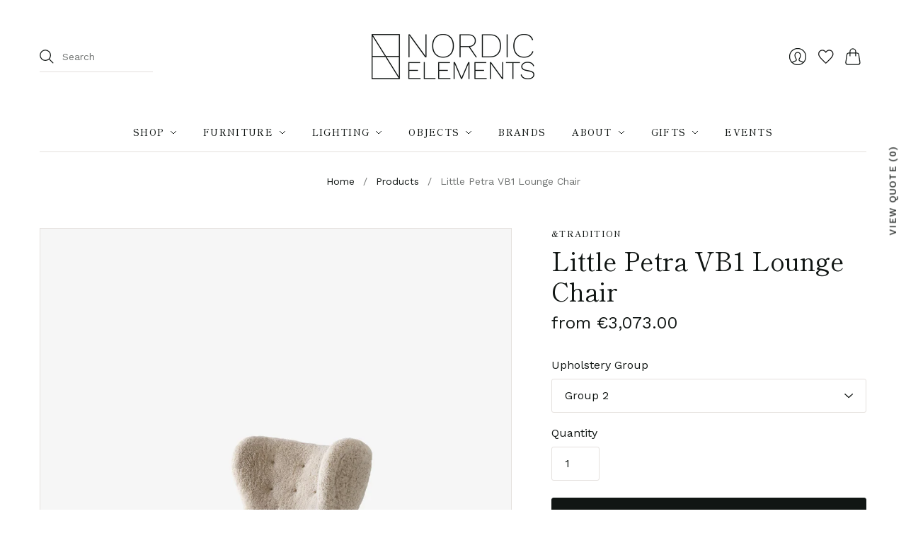

--- FILE ---
content_type: text/html; charset=utf-8
request_url: https://www.nordicelements.com/products/little-petra
body_size: 63357
content:
<!doctype html>

<html class="no-js no-touch" lang="en" fontify-lang="en">
<head>
  <meta charset="utf-8">
  <meta http-equiv="X-UA-Compatible" content="IE=edge,chrome=1">
  <meta name="viewport" content="width=device-width,initial-scale=1">
  
  <!-- Preconnect Domains -->
  <link rel="preconnect" href="https://cdn.shopify.com" crossorigin>
  <link rel="preconnect" href="https://fonts.shopify.com" crossorigin>
  <link rel="preconnect" href="https://monorail-edge.shopifysvc.com">

  <!-- Preload Assets -->
  <link rel="preload" href="//www.nordicelements.com/cdn/shop/t/3/assets/theme.css?v=105634412802031076221762341823" as="style">
  <link rel="preload" href="//www.nordicelements.com/cdn/shop/t/3/assets/editions.js?v=78555005744400312871632369968" as="script">
  <link rel="preload" href="//www.nordicelements.com/cdn/shopifycloud/storefront/assets/themes_support/api.jquery-7ab1a3a4.js" as="script">
  

  

  

  <title>Little Petra VB1 Lounge Chair&#8211; Nordic Elements
</title>

  
    <meta name="description" content="  Initially introduced back in 1938, Little Petra won instant praise at the Copenhagen Cabinetmakers Guild Exhibition, subsequently winning awards at exhibits in New York and Berlin. It’s one of just a few designs by architect Viggo Boesen, who became associated with Denmark’s signature design aesthetic in the 1930s ca">
  

  
    <link rel="shortcut icon" href="//www.nordicelements.com/cdn/shop/files/Group_35_16x16.png?v=1619640100" type="image/png" />
  

  
    <link rel="canonical" href="https://www.nordicelements.com/products/little-petra" />
  

  <script>window.performance && window.performance.mark && window.performance.mark('shopify.content_for_header.start');</script><meta name="facebook-domain-verification" content="o2xxlcp47g1yqifyidzwunzq35lask">
<meta id="shopify-digital-wallet" name="shopify-digital-wallet" content="/53867020464/digital_wallets/dialog">
<meta name="shopify-checkout-api-token" content="545619a04ee319b72e519c239bbfac52">
<meta id="in-context-paypal-metadata" data-shop-id="53867020464" data-venmo-supported="false" data-environment="production" data-locale="en_US" data-paypal-v4="true" data-currency="EUR">
<link rel="alternate" type="application/json+oembed" href="https://www.nordicelements.com/products/little-petra.oembed">
<script async="async" src="/checkouts/internal/preloads.js?locale=en-IE"></script>
<link rel="preconnect" href="https://shop.app" crossorigin="anonymous">
<script async="async" src="https://shop.app/checkouts/internal/preloads.js?locale=en-IE&shop_id=53867020464" crossorigin="anonymous"></script>
<script id="apple-pay-shop-capabilities" type="application/json">{"shopId":53867020464,"countryCode":"IE","currencyCode":"EUR","merchantCapabilities":["supports3DS"],"merchantId":"gid:\/\/shopify\/Shop\/53867020464","merchantName":"Nordic Elements","requiredBillingContactFields":["postalAddress","email"],"requiredShippingContactFields":["postalAddress","email"],"shippingType":"shipping","supportedNetworks":["visa","maestro","masterCard","amex"],"total":{"type":"pending","label":"Nordic Elements","amount":"1.00"},"shopifyPaymentsEnabled":true,"supportsSubscriptions":true}</script>
<script id="shopify-features" type="application/json">{"accessToken":"545619a04ee319b72e519c239bbfac52","betas":["rich-media-storefront-analytics"],"domain":"www.nordicelements.com","predictiveSearch":true,"shopId":53867020464,"locale":"en"}</script>
<script>var Shopify = Shopify || {};
Shopify.shop = "nordic-elements-2.myshopify.com";
Shopify.locale = "en";
Shopify.currency = {"active":"EUR","rate":"1.0"};
Shopify.country = "IE";
Shopify.theme = {"name":"Nordic Elements","id":121754419376,"schema_name":"Editions","schema_version":"10.3.0","theme_store_id":457,"role":"main"};
Shopify.theme.handle = "null";
Shopify.theme.style = {"id":null,"handle":null};
Shopify.cdnHost = "www.nordicelements.com/cdn";
Shopify.routes = Shopify.routes || {};
Shopify.routes.root = "/";</script>
<script type="module">!function(o){(o.Shopify=o.Shopify||{}).modules=!0}(window);</script>
<script>!function(o){function n(){var o=[];function n(){o.push(Array.prototype.slice.apply(arguments))}return n.q=o,n}var t=o.Shopify=o.Shopify||{};t.loadFeatures=n(),t.autoloadFeatures=n()}(window);</script>
<script>
  window.ShopifyPay = window.ShopifyPay || {};
  window.ShopifyPay.apiHost = "shop.app\/pay";
  window.ShopifyPay.redirectState = null;
</script>
<script id="shop-js-analytics" type="application/json">{"pageType":"product"}</script>
<script defer="defer" async type="module" src="//www.nordicelements.com/cdn/shopifycloud/shop-js/modules/v2/client.init-shop-cart-sync_BApSsMSl.en.esm.js"></script>
<script defer="defer" async type="module" src="//www.nordicelements.com/cdn/shopifycloud/shop-js/modules/v2/chunk.common_CBoos6YZ.esm.js"></script>
<script type="module">
  await import("//www.nordicelements.com/cdn/shopifycloud/shop-js/modules/v2/client.init-shop-cart-sync_BApSsMSl.en.esm.js");
await import("//www.nordicelements.com/cdn/shopifycloud/shop-js/modules/v2/chunk.common_CBoos6YZ.esm.js");

  window.Shopify.SignInWithShop?.initShopCartSync?.({"fedCMEnabled":true,"windoidEnabled":true});

</script>
<script>
  window.Shopify = window.Shopify || {};
  if (!window.Shopify.featureAssets) window.Shopify.featureAssets = {};
  window.Shopify.featureAssets['shop-js'] = {"shop-cart-sync":["modules/v2/client.shop-cart-sync_DJczDl9f.en.esm.js","modules/v2/chunk.common_CBoos6YZ.esm.js"],"init-fed-cm":["modules/v2/client.init-fed-cm_BzwGC0Wi.en.esm.js","modules/v2/chunk.common_CBoos6YZ.esm.js"],"init-windoid":["modules/v2/client.init-windoid_BS26ThXS.en.esm.js","modules/v2/chunk.common_CBoos6YZ.esm.js"],"shop-cash-offers":["modules/v2/client.shop-cash-offers_DthCPNIO.en.esm.js","modules/v2/chunk.common_CBoos6YZ.esm.js","modules/v2/chunk.modal_Bu1hFZFC.esm.js"],"shop-button":["modules/v2/client.shop-button_D_JX508o.en.esm.js","modules/v2/chunk.common_CBoos6YZ.esm.js"],"init-shop-email-lookup-coordinator":["modules/v2/client.init-shop-email-lookup-coordinator_DFwWcvrS.en.esm.js","modules/v2/chunk.common_CBoos6YZ.esm.js"],"shop-toast-manager":["modules/v2/client.shop-toast-manager_tEhgP2F9.en.esm.js","modules/v2/chunk.common_CBoos6YZ.esm.js"],"shop-login-button":["modules/v2/client.shop-login-button_DwLgFT0K.en.esm.js","modules/v2/chunk.common_CBoos6YZ.esm.js","modules/v2/chunk.modal_Bu1hFZFC.esm.js"],"avatar":["modules/v2/client.avatar_BTnouDA3.en.esm.js"],"init-shop-cart-sync":["modules/v2/client.init-shop-cart-sync_BApSsMSl.en.esm.js","modules/v2/chunk.common_CBoos6YZ.esm.js"],"pay-button":["modules/v2/client.pay-button_BuNmcIr_.en.esm.js","modules/v2/chunk.common_CBoos6YZ.esm.js"],"init-shop-for-new-customer-accounts":["modules/v2/client.init-shop-for-new-customer-accounts_DrjXSI53.en.esm.js","modules/v2/client.shop-login-button_DwLgFT0K.en.esm.js","modules/v2/chunk.common_CBoos6YZ.esm.js","modules/v2/chunk.modal_Bu1hFZFC.esm.js"],"init-customer-accounts-sign-up":["modules/v2/client.init-customer-accounts-sign-up_TlVCiykN.en.esm.js","modules/v2/client.shop-login-button_DwLgFT0K.en.esm.js","modules/v2/chunk.common_CBoos6YZ.esm.js","modules/v2/chunk.modal_Bu1hFZFC.esm.js"],"shop-follow-button":["modules/v2/client.shop-follow-button_C5D3XtBb.en.esm.js","modules/v2/chunk.common_CBoos6YZ.esm.js","modules/v2/chunk.modal_Bu1hFZFC.esm.js"],"checkout-modal":["modules/v2/client.checkout-modal_8TC_1FUY.en.esm.js","modules/v2/chunk.common_CBoos6YZ.esm.js","modules/v2/chunk.modal_Bu1hFZFC.esm.js"],"init-customer-accounts":["modules/v2/client.init-customer-accounts_C0Oh2ljF.en.esm.js","modules/v2/client.shop-login-button_DwLgFT0K.en.esm.js","modules/v2/chunk.common_CBoos6YZ.esm.js","modules/v2/chunk.modal_Bu1hFZFC.esm.js"],"lead-capture":["modules/v2/client.lead-capture_Cq0gfm7I.en.esm.js","modules/v2/chunk.common_CBoos6YZ.esm.js","modules/v2/chunk.modal_Bu1hFZFC.esm.js"],"shop-login":["modules/v2/client.shop-login_BmtnoEUo.en.esm.js","modules/v2/chunk.common_CBoos6YZ.esm.js","modules/v2/chunk.modal_Bu1hFZFC.esm.js"],"payment-terms":["modules/v2/client.payment-terms_BHOWV7U_.en.esm.js","modules/v2/chunk.common_CBoos6YZ.esm.js","modules/v2/chunk.modal_Bu1hFZFC.esm.js"]};
</script>
<script>(function() {
  var isLoaded = false;
  function asyncLoad() {
    if (isLoaded) return;
    isLoaded = true;
    var urls = ["https:\/\/cdn.shopify.com\/s\/files\/1\/0538\/6702\/0464\/t\/3\/assets\/omegarfq_init.js?v=1618747307\u0026shop=nordic-elements-2.myshopify.com","https:\/\/cookie-bar.conversionbear.com\/script?app=cookie_consent\u0026shop=nordic-elements-2.myshopify.com","https:\/\/cdnig.addons.business\/embed\/cloud\/nordic-elements-2\/cziframeagent.js?v=212104101107\u0026token=OXgT222103icuAD3\u0026shop=nordic-elements-2.myshopify.com","https:\/\/apps.omegatheme.com\/quote-list\/client_restructure\/src\/assets\/js\/omgRFQCheckInstallApp.js?v=1649989192\u0026shop=nordic-elements-2.myshopify.com","https:\/\/cdn.s3.pop-convert.com\/pcjs.production.min.js?unique_id=nordic-elements-2.myshopify.com\u0026shop=nordic-elements-2.myshopify.com","https:\/\/script.pop-convert.com\/new-micro\/production.pc.min.js?unique_id=nordic-elements-2.myshopify.com\u0026shop=nordic-elements-2.myshopify.com","\/\/cdn.shopify.com\/proxy\/b94a4343aa4b2615b1efdcfdb822c8ec2a36dc94fb6c1830535cc10b391f6fc6\/bucket.useifsapp.com\/theme-files-min\/js\/ifs-script-tag-min.js?v=2\u0026shop=nordic-elements-2.myshopify.com\u0026sp-cache-control=cHVibGljLCBtYXgtYWdlPTkwMA","https:\/\/na.shgcdn3.com\/pixel-collector.js?shop=nordic-elements-2.myshopify.com"];
    for (var i = 0; i < urls.length; i++) {
      var s = document.createElement('script');
      s.type = 'text/javascript';
      s.async = true;
      s.src = urls[i];
      var x = document.getElementsByTagName('script')[0];
      x.parentNode.insertBefore(s, x);
    }
  };
  if(window.attachEvent) {
    window.attachEvent('onload', asyncLoad);
  } else {
    window.addEventListener('load', asyncLoad, false);
  }
})();</script>
<script id="__st">var __st={"a":53867020464,"offset":0,"reqid":"25c50e5e-2671-4db2-97c9-bbcd89e2ee04-1768904532","pageurl":"www.nordicelements.com\/products\/little-petra","u":"65322b96a5ca","p":"product","rtyp":"product","rid":6667014635696};</script>
<script>window.ShopifyPaypalV4VisibilityTracking = true;</script>
<script id="captcha-bootstrap">!function(){'use strict';const t='contact',e='account',n='new_comment',o=[[t,t],['blogs',n],['comments',n],[t,'customer']],c=[[e,'customer_login'],[e,'guest_login'],[e,'recover_customer_password'],[e,'create_customer']],r=t=>t.map((([t,e])=>`form[action*='/${t}']:not([data-nocaptcha='true']) input[name='form_type'][value='${e}']`)).join(','),a=t=>()=>t?[...document.querySelectorAll(t)].map((t=>t.form)):[];function s(){const t=[...o],e=r(t);return a(e)}const i='password',u='form_key',d=['recaptcha-v3-token','g-recaptcha-response','h-captcha-response',i],f=()=>{try{return window.sessionStorage}catch{return}},m='__shopify_v',_=t=>t.elements[u];function p(t,e,n=!1){try{const o=window.sessionStorage,c=JSON.parse(o.getItem(e)),{data:r}=function(t){const{data:e,action:n}=t;return t[m]||n?{data:e,action:n}:{data:t,action:n}}(c);for(const[e,n]of Object.entries(r))t.elements[e]&&(t.elements[e].value=n);n&&o.removeItem(e)}catch(o){console.error('form repopulation failed',{error:o})}}const l='form_type',E='cptcha';function T(t){t.dataset[E]=!0}const w=window,h=w.document,L='Shopify',v='ce_forms',y='captcha';let A=!1;((t,e)=>{const n=(g='f06e6c50-85a8-45c8-87d0-21a2b65856fe',I='https://cdn.shopify.com/shopifycloud/storefront-forms-hcaptcha/ce_storefront_forms_captcha_hcaptcha.v1.5.2.iife.js',D={infoText:'Protected by hCaptcha',privacyText:'Privacy',termsText:'Terms'},(t,e,n)=>{const o=w[L][v],c=o.bindForm;if(c)return c(t,g,e,D).then(n);var r;o.q.push([[t,g,e,D],n]),r=I,A||(h.body.append(Object.assign(h.createElement('script'),{id:'captcha-provider',async:!0,src:r})),A=!0)});var g,I,D;w[L]=w[L]||{},w[L][v]=w[L][v]||{},w[L][v].q=[],w[L][y]=w[L][y]||{},w[L][y].protect=function(t,e){n(t,void 0,e),T(t)},Object.freeze(w[L][y]),function(t,e,n,w,h,L){const[v,y,A,g]=function(t,e,n){const i=e?o:[],u=t?c:[],d=[...i,...u],f=r(d),m=r(i),_=r(d.filter((([t,e])=>n.includes(e))));return[a(f),a(m),a(_),s()]}(w,h,L),I=t=>{const e=t.target;return e instanceof HTMLFormElement?e:e&&e.form},D=t=>v().includes(t);t.addEventListener('submit',(t=>{const e=I(t);if(!e)return;const n=D(e)&&!e.dataset.hcaptchaBound&&!e.dataset.recaptchaBound,o=_(e),c=g().includes(e)&&(!o||!o.value);(n||c)&&t.preventDefault(),c&&!n&&(function(t){try{if(!f())return;!function(t){const e=f();if(!e)return;const n=_(t);if(!n)return;const o=n.value;o&&e.removeItem(o)}(t);const e=Array.from(Array(32),(()=>Math.random().toString(36)[2])).join('');!function(t,e){_(t)||t.append(Object.assign(document.createElement('input'),{type:'hidden',name:u})),t.elements[u].value=e}(t,e),function(t,e){const n=f();if(!n)return;const o=[...t.querySelectorAll(`input[type='${i}']`)].map((({name:t})=>t)),c=[...d,...o],r={};for(const[a,s]of new FormData(t).entries())c.includes(a)||(r[a]=s);n.setItem(e,JSON.stringify({[m]:1,action:t.action,data:r}))}(t,e)}catch(e){console.error('failed to persist form',e)}}(e),e.submit())}));const S=(t,e)=>{t&&!t.dataset[E]&&(n(t,e.some((e=>e===t))),T(t))};for(const o of['focusin','change'])t.addEventListener(o,(t=>{const e=I(t);D(e)&&S(e,y())}));const B=e.get('form_key'),M=e.get(l),P=B&&M;t.addEventListener('DOMContentLoaded',(()=>{const t=y();if(P)for(const e of t)e.elements[l].value===M&&p(e,B);[...new Set([...A(),...v().filter((t=>'true'===t.dataset.shopifyCaptcha))])].forEach((e=>S(e,t)))}))}(h,new URLSearchParams(w.location.search),n,t,e,['guest_login'])})(!0,!0)}();</script>
<script integrity="sha256-4kQ18oKyAcykRKYeNunJcIwy7WH5gtpwJnB7kiuLZ1E=" data-source-attribution="shopify.loadfeatures" defer="defer" src="//www.nordicelements.com/cdn/shopifycloud/storefront/assets/storefront/load_feature-a0a9edcb.js" crossorigin="anonymous"></script>
<script crossorigin="anonymous" defer="defer" src="//www.nordicelements.com/cdn/shopifycloud/storefront/assets/shopify_pay/storefront-65b4c6d7.js?v=20250812"></script>
<script data-source-attribution="shopify.dynamic_checkout.dynamic.init">var Shopify=Shopify||{};Shopify.PaymentButton=Shopify.PaymentButton||{isStorefrontPortableWallets:!0,init:function(){window.Shopify.PaymentButton.init=function(){};var t=document.createElement("script");t.src="https://www.nordicelements.com/cdn/shopifycloud/portable-wallets/latest/portable-wallets.en.js",t.type="module",document.head.appendChild(t)}};
</script>
<script data-source-attribution="shopify.dynamic_checkout.buyer_consent">
  function portableWalletsHideBuyerConsent(e){var t=document.getElementById("shopify-buyer-consent"),n=document.getElementById("shopify-subscription-policy-button");t&&n&&(t.classList.add("hidden"),t.setAttribute("aria-hidden","true"),n.removeEventListener("click",e))}function portableWalletsShowBuyerConsent(e){var t=document.getElementById("shopify-buyer-consent"),n=document.getElementById("shopify-subscription-policy-button");t&&n&&(t.classList.remove("hidden"),t.removeAttribute("aria-hidden"),n.addEventListener("click",e))}window.Shopify?.PaymentButton&&(window.Shopify.PaymentButton.hideBuyerConsent=portableWalletsHideBuyerConsent,window.Shopify.PaymentButton.showBuyerConsent=portableWalletsShowBuyerConsent);
</script>
<script data-source-attribution="shopify.dynamic_checkout.cart.bootstrap">document.addEventListener("DOMContentLoaded",(function(){function t(){return document.querySelector("shopify-accelerated-checkout-cart, shopify-accelerated-checkout")}if(t())Shopify.PaymentButton.init();else{new MutationObserver((function(e,n){t()&&(Shopify.PaymentButton.init(),n.disconnect())})).observe(document.body,{childList:!0,subtree:!0})}}));
</script>
<link id="shopify-accelerated-checkout-styles" rel="stylesheet" media="screen" href="https://www.nordicelements.com/cdn/shopifycloud/portable-wallets/latest/accelerated-checkout-backwards-compat.css" crossorigin="anonymous">
<style id="shopify-accelerated-checkout-cart">
        #shopify-buyer-consent {
  margin-top: 1em;
  display: inline-block;
  width: 100%;
}

#shopify-buyer-consent.hidden {
  display: none;
}

#shopify-subscription-policy-button {
  background: none;
  border: none;
  padding: 0;
  text-decoration: underline;
  font-size: inherit;
  cursor: pointer;
}

#shopify-subscription-policy-button::before {
  box-shadow: none;
}

      </style>

<script>window.performance && window.performance.mark && window.performance.mark('shopify.content_for_header.end');</script> 
 

  
  















<meta property="og:site_name" content="Nordic Elements">
<meta property="og:url" content="https://www.nordicelements.com/products/little-petra">
<meta property="og:title" content="Little Petra VB1 Lounge Chair">
<meta property="og:type" content="website">
<meta property="og:description" content="  Initially introduced back in 1938, Little Petra won instant praise at the Copenhagen Cabinetmakers Guild Exhibition, subsequently winning awards at exhibits in New York and Berlin. It’s one of just a few designs by architect Viggo Boesen, who became associated with Denmark’s signature design aesthetic in the 1930s ca">




    
    
    

    
    
    <meta
      property="og:image"
      content="https://www.nordicelements.com/cdn/shop/files/45_23a9e4a0-d65e-4e2d-b1d0-3164dd6a5372_1200x1200.png?v=1739379184"
    />
    <meta
      property="og:image:secure_url"
      content="https://www.nordicelements.com/cdn/shop/files/45_23a9e4a0-d65e-4e2d-b1d0-3164dd6a5372_1200x1200.png?v=1739379184"
    />
    <meta property="og:image:width" content="1200" />
    <meta property="og:image:height" content="1200" />
    
    
    <meta property="og:image:alt" content="Social media image" />
  









  <meta name="twitter:site" content="@NordicElements">








<meta name="twitter:title" content="Little Petra VB1 Lounge Chair">
<meta name="twitter:description" content="  Initially introduced back in 1938, Little Petra won instant praise at the Copenhagen Cabinetmakers Guild Exhibition, subsequently winning awards at exhibits in New York and Berlin. It’s one of just a few designs by architect Viggo Boesen, who became associated with Denmark’s signature design aesthetic in the 1930s ca">


    
    
    
      
      
      <meta name="twitter:card" content="summary">
    
    
    <meta
      property="twitter:image"
      content="https://www.nordicelements.com/cdn/shop/files/45_23a9e4a0-d65e-4e2d-b1d0-3164dd6a5372_1200x1200_crop_center.png?v=1739379184"
    />
    <meta property="twitter:image:width" content="1200" />
    <meta property="twitter:image:height" content="1200" />
    
    
    <meta property="twitter:image:alt" content="Social media image" />
  



  <script>
    document.documentElement.className=document.documentElement.className.replace(/\bno-js\b/,'js');
    if(window.Shopify&&window.Shopify.designMode)document.documentElement.className+=' in-theme-editor';
    if(('ontouchstart' in window)||window.DocumentTouch&&document instanceof DocumentTouch)document.documentElement.className=document.documentElement.className.replace(/\bno-touch\b/,'has-touch');
  </script>

  <!-- Theme CSS -->
  <link rel="stylesheet" href="//www.nordicelements.com/cdn/shop/t/3/assets/theme.css?v=105634412802031076221762341823">

                <link href="//fonts.googleapis.com/css?family=Neuton:300,400,400i,700|PT+Sans:400,400i,700,700i" rel="stylesheet" type="text/css" media="all" />  


  
  <script>
    window.Theme = window.Theme || {};
    window.Theme.version = "10.3.0";
    window.Theme.moneyFormat = "€{{amount}}";
    window.Theme.routes = {
      "root_url": "/",
      "account_url": "/account",
      "account_login_url": "/account/login",
      "account_logout_url": "/account/logout",
      "account_register_url": "/account/register",
      "account_addresses_url": "/account/addresses",
      "collections_url": "/collections",
      "all_products_collection_url": "/collections/all",
      "search_url": "/search",
      "cart_url": "/cart",
      "cart_add_url": "/cart/add",
      "cart_change_url": "/cart/change",
      "cart_clear_url": "/cart/clear",
      "product_recommendations_url": "/recommendations/products",
    };
  </script>
  


                  <script>
              if (typeof BSS_PL == 'undefined') {
                  var BSS_PL = {};
              }
              var bssPlApiServer = "https://product-labels-pro.bsscommerce.com";
              BSS_PL.customerTags = 'null';
              BSS_PL.configData = [{"name":"Sale","priority":99,"img_url":"1618502900885_Frame30.svg","pages":"1,2,3,4,7","enable_allowed_countries":false,"locations":"","position":0,"fixed_percent":1,"width":20,"height":null,"product_type":1,"product":"","variant":null,"collection":"278356558000","collection_image":null,"inventory":0,"tags":"Sale","excludeTags":null,"enable_visibility_date":false,"from_date":null,"to_date":null,"enable_discount_range":false,"discount_type":1,"discount_from":null,"discount_to":null,"public_img_url":"","label_text":"%3CB%3ESALE","label_text_color":"#ffffff","label_text_font_size":22,"label_text_background_color":"#ff7f50","label_text_no_image":1,"label_text_in_stock":"In Stock","label_text_out_stock":"Sold out","label_shadow":0,"label_opacity":100,"label_border_radius":0,"label_text_style":0,"label_shadow_color":"#808080","label_text_enable":0,"related_product_tag":null,"customer_tags":null,"exclude_customer_tags":null,"customer_type":"allcustomers","collection_image_type":null,"label_on_image":"2","first_image_tags":null,"label_type":1,"badge_type":0,"custom_selector":null,"margin_top":0,"margin_bottom":0,"mobile_config_label_enable":0,"mobile_height_label":null,"mobile_width_label":null,"mobile_font_size_label":null,"label_text_id":13837,"emoji":null,"emoji_position":null,"transparent_background":null,"custom_page":null,"check_custom_page":null,"label_unlimited_top":0,"label_unlimited_left":0,"label_unlimited_width":0,"label_unlimited_height":0,"margin_left":0,"instock":null,"enable_price_range":0,"price_range_from":null,"price_range_to":null,"enable_product_publish":0,"product_publish_from":null,"product_publish_to":null,"enable_countdown_timer":0,"option_format_countdown":0,"countdown_time":null,"option_end_countdown":0,"start_day_countdown":null,"public_url_s3":"https://shopify-production-product-labels.s3.us-east-2.amazonaws.com/public/static/base/images/9052/240/1618502900885_Frame30.svg","enable_visibility_period":0,"visibility_period":0,"createdAt":"2021-04-15T16:11:11.000Z"},{"name":"NEW","priority":0,"img_url":"1618502832798_Group30.svg","pages":"1,2,3,4,7,6","enable_allowed_countries":false,"locations":"","position":0,"fixed_percent":1,"width":20,"height":null,"product_type":2,"product":"","variant":"","collection":"","collection_image":"","inventory":0,"tags":"new,New","excludeTags":"","enable_visibility_date":false,"from_date":null,"to_date":null,"enable_discount_range":false,"discount_type":1,"discount_from":null,"discount_to":null,"public_img_url":"","label_text":"NEW","label_text_color":"#ffffff","label_text_font_size":23,"label_text_background_color":"#011614","label_text_no_image":1,"label_text_in_stock":"In Stock","label_text_out_stock":"Sold out","label_shadow":0,"label_opacity":100,"label_border_radius":0,"label_text_style":0,"label_shadow_color":"#808080","label_text_enable":0,"related_product_tag":"promotion-block__image,promotion-block__link,promotion-blocks","customer_tags":null,"exclude_customer_tags":null,"customer_type":"allcustomers","collection_image_type":0,"label_on_image":"2","first_image_tags":null,"label_type":1,"badge_type":0,"custom_selector":null,"margin_top":0,"margin_bottom":0,"mobile_config_label_enable":0,"mobile_height_label":null,"mobile_width_label":null,"mobile_font_size_label":null,"label_text_id":13835,"emoji":null,"emoji_position":null,"transparent_background":null,"custom_page":null,"check_custom_page":null,"label_unlimited_top":0,"label_unlimited_left":0,"label_unlimited_width":30,"label_unlimited_height":30,"margin_left":0,"instock":null,"enable_price_range":0,"price_range_from":null,"price_range_to":null,"enable_product_publish":0,"product_publish_from":null,"product_publish_to":null,"enable_countdown_timer":0,"option_format_countdown":0,"countdown_time":null,"option_end_countdown":0,"start_day_countdown":null,"public_url_s3":"https://shopify-production-product-labels.s3.us-east-2.amazonaws.com/public/static/base/images/9052/240/1618502832798_Group30.svg","enable_visibility_period":0,"visibility_period":1,"createdAt":"2021-04-15T16:07:29.000Z"}];
              BSS_PL.storeId = 9052;
              BSS_PL.currentPlan = "false";
              BSS_PL.storeIdCustomOld = "10678";
              BSS_PL.storeIdOldWIthPriority = "12200";
              
              </script>
          <style>
.homepage-slideshow .slick-slide .bss_pl_img {
    visibility: hidden !important;
}
</style>
                    
  <style>
    .ot-display{
    	display:none;
    }
  
  </style>
                
            
  

<script type="text/javascript">
  
    window.SHG_CUSTOMER = null;
  
</script>












<!-- BEGIN app block: shopify://apps/o-request-a-quote/blocks/omgrfq_script/5f4ac0e6-8a57-4f3d-853e-0194eab86273 --><script
  id="omgrfq-script"
  type='text/javascript'
  data-type="custom">
    if ((typeof window.jQuery === 'undefined')) {<!-- BEGIN app snippet: omg-jquery -->
    (function(){"use strict";var C=document,D=window,st=C.documentElement,L=C.createElement.bind(C),ft=L("div"),q=L("table"),Mt=L("tbody"),ot=L("tr"),H=Array.isArray,S=Array.prototype,Dt=S.concat,U=S.filter,at=S.indexOf,ct=S.map,Bt=S.push,ht=S.slice,z=S.some,_t=S.splice,Pt=/^#(?:[\w-]|\\.|[^\x00-\xa0])*$/,Ht=/^\.(?:[\w-]|\\.|[^\x00-\xa0])*$/,$t=/<.+>/,jt=/^\w+$/;function J(t,n){var r=It(n);return!t||!r&&!A(n)&&!c(n)?[]:!r&&Ht.test(t)?n.getElementsByClassName(t.slice(1).replace(/\\/g,"")):!r&&jt.test(t)?n.getElementsByTagName(t):n.querySelectorAll(t)}var dt=function(){function t(n,r){if(n){if(Y(n))return n;var i=n;if(g(n)){var e=r||C;if(i=Pt.test(n)&&A(e)?e.getElementById(n.slice(1).replace(/\\/g,"")):$t.test(n)?yt(n):Y(e)?e.find(n):g(e)?o(e).find(n):J(n,e),!i)return}else if(O(n))return this.ready(n);(i.nodeType||i===D)&&(i=[i]),this.length=i.length;for(var s=0,f=this.length;s<f;s++)this[s]=i[s]}}return t.prototype.init=function(n,r){return new t(n,r)},t}(),u=dt.prototype,o=u.init;o.fn=o.prototype=u,u.length=0,u.splice=_t,typeof Symbol=="function"&&(u[Symbol.iterator]=S[Symbol.iterator]);function Y(t){return t instanceof dt}function B(t){return!!t&&t===t.window}function A(t){return!!t&&t.nodeType===9}function It(t){return!!t&&t.nodeType===11}function c(t){return!!t&&t.nodeType===1}function Ft(t){return!!t&&t.nodeType===3}function Wt(t){return typeof t=="boolean"}function O(t){return typeof t=="function"}function g(t){return typeof t=="string"}function v(t){return t===void 0}function P(t){return t===null}function lt(t){return!isNaN(parseFloat(t))&&isFinite(t)}function G(t){if(typeof t!="object"||t===null)return!1;var n=Object.getPrototypeOf(t);return n===null||n===Object.prototype}o.isWindow=B,o.isFunction=O,o.isArray=H,o.isNumeric=lt,o.isPlainObject=G;function d(t,n,r){if(r){for(var i=t.length;i--;)if(n.call(t[i],i,t[i])===!1)return t}else if(G(t))for(var e=Object.keys(t),i=0,s=e.length;i<s;i++){var f=e[i];if(n.call(t[f],f,t[f])===!1)return t}else for(var i=0,s=t.length;i<s;i++)if(n.call(t[i],i,t[i])===!1)return t;return t}o.each=d,u.each=function(t){return d(this,t)},u.empty=function(){return this.each(function(t,n){for(;n.firstChild;)n.removeChild(n.firstChild)})};var qt=/\S+/g;function j(t){return g(t)?t.match(qt)||[]:[]}u.toggleClass=function(t,n){var r=j(t),i=!v(n);return this.each(function(e,s){c(s)&&d(r,function(f,a){i?n?s.classList.add(a):s.classList.remove(a):s.classList.toggle(a)})})},u.addClass=function(t){return this.toggleClass(t,!0)},u.removeAttr=function(t){var n=j(t);return this.each(function(r,i){c(i)&&d(n,function(e,s){i.removeAttribute(s)})})};function Ut(t,n){if(t){if(g(t)){if(arguments.length<2){if(!this[0]||!c(this[0]))return;var r=this[0].getAttribute(t);return P(r)?void 0:r}return v(n)?this:P(n)?this.removeAttr(t):this.each(function(e,s){c(s)&&s.setAttribute(t,n)})}for(var i in t)this.attr(i,t[i]);return this}}u.attr=Ut,u.removeClass=function(t){return arguments.length?this.toggleClass(t,!1):this.attr("class","")},u.hasClass=function(t){return!!t&&z.call(this,function(n){return c(n)&&n.classList.contains(t)})},u.get=function(t){return v(t)?ht.call(this):(t=Number(t),this[t<0?t+this.length:t])},u.eq=function(t){return o(this.get(t))},u.first=function(){return this.eq(0)},u.last=function(){return this.eq(-1)};function zt(t){return v(t)?this.get().map(function(n){return c(n)||Ft(n)?n.textContent:""}).join(""):this.each(function(n,r){c(r)&&(r.textContent=t)})}u.text=zt;function T(t,n,r){if(c(t)){var i=D.getComputedStyle(t,null);return r?i.getPropertyValue(n)||void 0:i[n]||t.style[n]}}function E(t,n){return parseInt(T(t,n),10)||0}function gt(t,n){return E(t,"border".concat(n?"Left":"Top","Width"))+E(t,"padding".concat(n?"Left":"Top"))+E(t,"padding".concat(n?"Right":"Bottom"))+E(t,"border".concat(n?"Right":"Bottom","Width"))}var X={};function Jt(t){if(X[t])return X[t];var n=L(t);C.body.insertBefore(n,null);var r=T(n,"display");return C.body.removeChild(n),X[t]=r!=="none"?r:"block"}function vt(t){return T(t,"display")==="none"}function pt(t,n){var r=t&&(t.matches||t.webkitMatchesSelector||t.msMatchesSelector);return!!r&&!!n&&r.call(t,n)}function I(t){return g(t)?function(n,r){return pt(r,t)}:O(t)?t:Y(t)?function(n,r){return t.is(r)}:t?function(n,r){return r===t}:function(){return!1}}u.filter=function(t){var n=I(t);return o(U.call(this,function(r,i){return n.call(r,i,r)}))};function x(t,n){return n?t.filter(n):t}u.detach=function(t){return x(this,t).each(function(n,r){r.parentNode&&r.parentNode.removeChild(r)}),this};var Yt=/^\s*<(\w+)[^>]*>/,Gt=/^<(\w+)\s*\/?>(?:<\/\1>)?$/,mt={"*":ft,tr:Mt,td:ot,th:ot,thead:q,tbody:q,tfoot:q};function yt(t){if(!g(t))return[];if(Gt.test(t))return[L(RegExp.$1)];var n=Yt.test(t)&&RegExp.$1,r=mt[n]||mt["*"];return r.innerHTML=t,o(r.childNodes).detach().get()}o.parseHTML=yt,u.has=function(t){var n=g(t)?function(r,i){return J(t,i).length}:function(r,i){return i.contains(t)};return this.filter(n)},u.not=function(t){var n=I(t);return this.filter(function(r,i){return(!g(t)||c(i))&&!n.call(i,r,i)})};function R(t,n,r,i){for(var e=[],s=O(n),f=i&&I(i),a=0,y=t.length;a<y;a++)if(s){var h=n(t[a]);h.length&&Bt.apply(e,h)}else for(var p=t[a][n];p!=null&&!(i&&f(-1,p));)e.push(p),p=r?p[n]:null;return e}function bt(t){return t.multiple&&t.options?R(U.call(t.options,function(n){return n.selected&&!n.disabled&&!n.parentNode.disabled}),"value"):t.value||""}function Xt(t){return arguments.length?this.each(function(n,r){var i=r.multiple&&r.options;if(i||Ot.test(r.type)){var e=H(t)?ct.call(t,String):P(t)?[]:[String(t)];i?d(r.options,function(s,f){f.selected=e.indexOf(f.value)>=0},!0):r.checked=e.indexOf(r.value)>=0}else r.value=v(t)||P(t)?"":t}):this[0]&&bt(this[0])}u.val=Xt,u.is=function(t){var n=I(t);return z.call(this,function(r,i){return n.call(r,i,r)})},o.guid=1;function w(t){return t.length>1?U.call(t,function(n,r,i){return at.call(i,n)===r}):t}o.unique=w,u.add=function(t,n){return o(w(this.get().concat(o(t,n).get())))},u.children=function(t){return x(o(w(R(this,function(n){return n.children}))),t)},u.parent=function(t){return x(o(w(R(this,"parentNode"))),t)},u.index=function(t){var n=t?o(t)[0]:this[0],r=t?this:o(n).parent().children();return at.call(r,n)},u.closest=function(t){var n=this.filter(t);if(n.length)return n;var r=this.parent();return r.length?r.closest(t):n},u.siblings=function(t){return x(o(w(R(this,function(n){return o(n).parent().children().not(n)}))),t)},u.find=function(t){return o(w(R(this,function(n){return J(t,n)})))};var Kt=/^\s*<!(?:\[CDATA\[|--)|(?:\]\]|--)>\s*$/g,Qt=/^$|^module$|\/(java|ecma)script/i,Vt=["type","src","nonce","noModule"];function Zt(t,n){var r=o(t);r.filter("script").add(r.find("script")).each(function(i,e){if(Qt.test(e.type)&&st.contains(e)){var s=L("script");s.text=e.textContent.replace(Kt,""),d(Vt,function(f,a){e[a]&&(s[a]=e[a])}),n.head.insertBefore(s,null),n.head.removeChild(s)}})}function kt(t,n,r,i,e){i?t.insertBefore(n,r?t.firstChild:null):t.nodeName==="HTML"?t.parentNode.replaceChild(n,t):t.parentNode.insertBefore(n,r?t:t.nextSibling),e&&Zt(n,t.ownerDocument)}function N(t,n,r,i,e,s,f,a){return d(t,function(y,h){d(o(h),function(p,M){d(o(n),function(b,W){var rt=r?M:W,it=r?W:M,m=r?p:b;kt(rt,m?it.cloneNode(!0):it,i,e,!m)},a)},f)},s),n}u.after=function(){return N(arguments,this,!1,!1,!1,!0,!0)},u.append=function(){return N(arguments,this,!1,!1,!0)};function tn(t){if(!arguments.length)return this[0]&&this[0].innerHTML;if(v(t))return this;var n=/<script[\s>]/.test(t);return this.each(function(r,i){c(i)&&(n?o(i).empty().append(t):i.innerHTML=t)})}u.html=tn,u.appendTo=function(t){return N(arguments,this,!0,!1,!0)},u.wrapInner=function(t){return this.each(function(n,r){var i=o(r),e=i.contents();e.length?e.wrapAll(t):i.append(t)})},u.before=function(){return N(arguments,this,!1,!0)},u.wrapAll=function(t){for(var n=o(t),r=n[0];r.children.length;)r=r.firstElementChild;return this.first().before(n),this.appendTo(r)},u.wrap=function(t){return this.each(function(n,r){var i=o(t)[0];o(r).wrapAll(n?i.cloneNode(!0):i)})},u.insertAfter=function(t){return N(arguments,this,!0,!1,!1,!1,!1,!0)},u.insertBefore=function(t){return N(arguments,this,!0,!0)},u.prepend=function(){return N(arguments,this,!1,!0,!0,!0,!0)},u.prependTo=function(t){return N(arguments,this,!0,!0,!0,!1,!1,!0)},u.contents=function(){return o(w(R(this,function(t){return t.tagName==="IFRAME"?[t.contentDocument]:t.tagName==="TEMPLATE"?t.content.childNodes:t.childNodes})))},u.next=function(t,n,r){return x(o(w(R(this,"nextElementSibling",n,r))),t)},u.nextAll=function(t){return this.next(t,!0)},u.nextUntil=function(t,n){return this.next(n,!0,t)},u.parents=function(t,n){return x(o(w(R(this,"parentElement",!0,n))),t)},u.parentsUntil=function(t,n){return this.parents(n,t)},u.prev=function(t,n,r){return x(o(w(R(this,"previousElementSibling",n,r))),t)},u.prevAll=function(t){return this.prev(t,!0)},u.prevUntil=function(t,n){return this.prev(n,!0,t)},u.map=function(t){return o(Dt.apply([],ct.call(this,function(n,r){return t.call(n,r,n)})))},u.clone=function(){return this.map(function(t,n){return n.cloneNode(!0)})},u.offsetParent=function(){return this.map(function(t,n){for(var r=n.offsetParent;r&&T(r,"position")==="static";)r=r.offsetParent;return r||st})},u.slice=function(t,n){return o(ht.call(this,t,n))};var nn=/-([a-z])/g;function K(t){return t.replace(nn,function(n,r){return r.toUpperCase()})}u.ready=function(t){var n=function(){return setTimeout(t,0,o)};return C.readyState!=="loading"?n():C.addEventListener("DOMContentLoaded",n),this},u.unwrap=function(){return this.parent().each(function(t,n){if(n.tagName!=="BODY"){var r=o(n);r.replaceWith(r.children())}}),this},u.offset=function(){var t=this[0];if(t){var n=t.getBoundingClientRect();return{top:n.top+D.pageYOffset,left:n.left+D.pageXOffset}}},u.position=function(){var t=this[0];if(t){var n=T(t,"position")==="fixed",r=n?t.getBoundingClientRect():this.offset();if(!n){for(var i=t.ownerDocument,e=t.offsetParent||i.documentElement;(e===i.body||e===i.documentElement)&&T(e,"position")==="static";)e=e.parentNode;if(e!==t&&c(e)){var s=o(e).offset();r.top-=s.top+E(e,"borderTopWidth"),r.left-=s.left+E(e,"borderLeftWidth")}}return{top:r.top-E(t,"marginTop"),left:r.left-E(t,"marginLeft")}}};var Et={class:"className",contenteditable:"contentEditable",for:"htmlFor",readonly:"readOnly",maxlength:"maxLength",tabindex:"tabIndex",colspan:"colSpan",rowspan:"rowSpan",usemap:"useMap"};u.prop=function(t,n){if(t){if(g(t))return t=Et[t]||t,arguments.length<2?this[0]&&this[0][t]:this.each(function(i,e){e[t]=n});for(var r in t)this.prop(r,t[r]);return this}},u.removeProp=function(t){return this.each(function(n,r){delete r[Et[t]||t]})};var rn=/^--/;function Q(t){return rn.test(t)}var V={},en=ft.style,un=["webkit","moz","ms"];function sn(t,n){if(n===void 0&&(n=Q(t)),n)return t;if(!V[t]){var r=K(t),i="".concat(r[0].toUpperCase()).concat(r.slice(1)),e="".concat(r," ").concat(un.join("".concat(i," "))).concat(i).split(" ");d(e,function(s,f){if(f in en)return V[t]=f,!1})}return V[t]}var fn={animationIterationCount:!0,columnCount:!0,flexGrow:!0,flexShrink:!0,fontWeight:!0,gridArea:!0,gridColumn:!0,gridColumnEnd:!0,gridColumnStart:!0,gridRow:!0,gridRowEnd:!0,gridRowStart:!0,lineHeight:!0,opacity:!0,order:!0,orphans:!0,widows:!0,zIndex:!0};function wt(t,n,r){return r===void 0&&(r=Q(t)),!r&&!fn[t]&&lt(n)?"".concat(n,"px"):n}function on(t,n){if(g(t)){var r=Q(t);return t=sn(t,r),arguments.length<2?this[0]&&T(this[0],t,r):t?(n=wt(t,n,r),this.each(function(e,s){c(s)&&(r?s.style.setProperty(t,n):s.style[t]=n)})):this}for(var i in t)this.css(i,t[i]);return this}u.css=on;function Ct(t,n){try{return t(n)}catch{return n}}var an=/^\s+|\s+$/;function St(t,n){var r=t.dataset[n]||t.dataset[K(n)];return an.test(r)?r:Ct(JSON.parse,r)}function cn(t,n,r){r=Ct(JSON.stringify,r),t.dataset[K(n)]=r}function hn(t,n){if(!t){if(!this[0])return;var r={};for(var i in this[0].dataset)r[i]=St(this[0],i);return r}if(g(t))return arguments.length<2?this[0]&&St(this[0],t):v(n)?this:this.each(function(e,s){cn(s,t,n)});for(var i in t)this.data(i,t[i]);return this}u.data=hn;function Tt(t,n){var r=t.documentElement;return Math.max(t.body["scroll".concat(n)],r["scroll".concat(n)],t.body["offset".concat(n)],r["offset".concat(n)],r["client".concat(n)])}d([!0,!1],function(t,n){d(["Width","Height"],function(r,i){var e="".concat(n?"outer":"inner").concat(i);u[e]=function(s){if(this[0])return B(this[0])?n?this[0]["inner".concat(i)]:this[0].document.documentElement["client".concat(i)]:A(this[0])?Tt(this[0],i):this[0]["".concat(n?"offset":"client").concat(i)]+(s&&n?E(this[0],"margin".concat(r?"Top":"Left"))+E(this[0],"margin".concat(r?"Bottom":"Right")):0)}})}),d(["Width","Height"],function(t,n){var r=n.toLowerCase();u[r]=function(i){if(!this[0])return v(i)?void 0:this;if(!arguments.length)return B(this[0])?this[0].document.documentElement["client".concat(n)]:A(this[0])?Tt(this[0],n):this[0].getBoundingClientRect()[r]-gt(this[0],!t);var e=parseInt(i,10);return this.each(function(s,f){if(c(f)){var a=T(f,"boxSizing");f.style[r]=wt(r,e+(a==="border-box"?gt(f,!t):0))}})}});var Rt="___cd";u.toggle=function(t){return this.each(function(n,r){if(c(r)){var i=vt(r),e=v(t)?i:t;e?(r.style.display=r[Rt]||"",vt(r)&&(r.style.display=Jt(r.tagName))):i||(r[Rt]=T(r,"display"),r.style.display="none")}})},u.hide=function(){return this.toggle(!1)},u.show=function(){return this.toggle(!0)};var xt="___ce",Z=".",k={focus:"focusin",blur:"focusout"},Nt={mouseenter:"mouseover",mouseleave:"mouseout"},dn=/^(mouse|pointer|contextmenu|drag|drop|click|dblclick)/i;function tt(t){return Nt[t]||k[t]||t}function nt(t){var n=t.split(Z);return[n[0],n.slice(1).sort()]}u.trigger=function(t,n){if(g(t)){var r=nt(t),i=r[0],e=r[1],s=tt(i);if(!s)return this;var f=dn.test(s)?"MouseEvents":"HTMLEvents";t=C.createEvent(f),t.initEvent(s,!0,!0),t.namespace=e.join(Z),t.___ot=i}t.___td=n;var a=t.___ot in k;return this.each(function(y,h){a&&O(h[t.___ot])&&(h["___i".concat(t.type)]=!0,h[t.___ot](),h["___i".concat(t.type)]=!1),h.dispatchEvent(t)})};function Lt(t){return t[xt]=t[xt]||{}}function ln(t,n,r,i,e){var s=Lt(t);s[n]=s[n]||[],s[n].push([r,i,e]),t.addEventListener(n,e)}function At(t,n){return!n||!z.call(n,function(r){return t.indexOf(r)<0})}function F(t,n,r,i,e){var s=Lt(t);if(n)s[n]&&(s[n]=s[n].filter(function(f){var a=f[0],y=f[1],h=f[2];if(e&&h.guid!==e.guid||!At(a,r)||i&&i!==y)return!0;t.removeEventListener(n,h)}));else for(n in s)F(t,n,r,i,e)}u.off=function(t,n,r){var i=this;if(v(t))this.each(function(s,f){!c(f)&&!A(f)&&!B(f)||F(f)});else if(g(t))O(n)&&(r=n,n=""),d(j(t),function(s,f){var a=nt(f),y=a[0],h=a[1],p=tt(y);i.each(function(M,b){!c(b)&&!A(b)&&!B(b)||F(b,p,h,n,r)})});else for(var e in t)this.off(e,t[e]);return this},u.remove=function(t){return x(this,t).detach().off(),this},u.replaceWith=function(t){return this.before(t).remove()},u.replaceAll=function(t){return o(t).replaceWith(this),this};function gn(t,n,r,i,e){var s=this;if(!g(t)){for(var f in t)this.on(f,n,r,t[f],e);return this}return g(n)||(v(n)||P(n)?n="":v(r)?(r=n,n=""):(i=r,r=n,n="")),O(i)||(i=r,r=void 0),i?(d(j(t),function(a,y){var h=nt(y),p=h[0],M=h[1],b=tt(p),W=p in Nt,rt=p in k;b&&s.each(function(it,m){if(!(!c(m)&&!A(m)&&!B(m))){var et=function(l){if(l.target["___i".concat(l.type)])return l.stopImmediatePropagation();if(!(l.namespace&&!At(M,l.namespace.split(Z)))&&!(!n&&(rt&&(l.target!==m||l.___ot===b)||W&&l.relatedTarget&&m.contains(l.relatedTarget)))){var ut=m;if(n){for(var _=l.target;!pt(_,n);)if(_===m||(_=_.parentNode,!_))return;ut=_}Object.defineProperty(l,"currentTarget",{configurable:!0,get:function(){return ut}}),Object.defineProperty(l,"delegateTarget",{configurable:!0,get:function(){return m}}),Object.defineProperty(l,"data",{configurable:!0,get:function(){return r}});var bn=i.call(ut,l,l.___td);e&&F(m,b,M,n,et),bn===!1&&(l.preventDefault(),l.stopPropagation())}};et.guid=i.guid=i.guid||o.guid++,ln(m,b,M,n,et)}})}),this):this}u.on=gn;function vn(t,n,r,i){return this.on(t,n,r,i,!0)}u.one=vn;var pn=/\r?\n/g;function mn(t,n){return"&".concat(encodeURIComponent(t),"=").concat(encodeURIComponent(n.replace(pn,`\r
    `)))}var yn=/file|reset|submit|button|image/i,Ot=/radio|checkbox/i;u.serialize=function(){var t="";return this.each(function(n,r){d(r.elements||[r],function(i,e){if(!(e.disabled||!e.name||e.tagName==="FIELDSET"||yn.test(e.type)||Ot.test(e.type)&&!e.checked)){var s=bt(e);if(!v(s)){var f=H(s)?s:[s];d(f,function(a,y){t+=mn(e.name,y)})}}})}),t.slice(1)},typeof exports<"u"?module.exports=o:D.cash=o})();
<!-- END app snippet -->// app
        window.OMGJquery = window.cash
    } else {
        window.OMGJquery = window.jQuery
    }

    var OMGRFQConfigs = {};
    var omgrfq_productCollection = [];
    var OMGRFQ_localization = {
        language: {
            iso_code: "en",
            name: "English",
        }
    };
    window.OMGIsUsingMigrate = true;
    var countAppendPrice = 0
    let OMGRFQB2bSettings = {}<!-- BEGIN app snippet: omgrfq_classDefinePosition -->
function getElementsCollectionsPage() {
    const selectors = [
        ".grid__item--collection-template",
        ".grid--uniform .grid__item > .grid-product__content",
        ".card-list .card-list__column .card",
        ".grid-uniform .grid__item",
        ".grid-uniform .grid-item",
        ".collage-grid__row .grid-product",
        ".product-card .product-card__content",
        ".card-wrapper .card > .card__content",
        ".card-wrapper > .card-information",
        ".product__grid-item .product-wrap",
        ".productgrid--items .productgrid--item",
        ".product-block > .product-block__inner",
        ".list-item.product-list-item",
        ".product-block .block-inner",
        ".product-list--collection .product-item",
        "#main-collection-product-grid [class^='#column']",
        ".collection-grid .grid-product",
        '.grid--uniform .grid__item',
        '.main-content .grid .grid__item.four-fifths',
        '.ecom-collection__product-item',
        '.modal-content > .product--outer',
    ]

    return selectors.join(',')
}

function OMGQuotesPriceClass() {
    const selectors = [
        'product-price .price',
        '#productPrice-product-template',
        '.modal_price',
        '.product-form--price-wrapper',
        '.product-single__price',
        '.product_single_price',
        '.product-single__price-product-template',
        '.product-pricing',
        '.product__price-container',
        '.product--price',
        '.product-price',
        '.product-prices',
        '.product__price',
        '.price-box',
        '.price-container',
        '.price-list',
        '.product-detail .price-area',
        '.price_outer',
        '#product-price',
        '.price_range',
        '.detail-price',
        '.product-single__form-price',
        '.data-price-wrapper',
        ".priceProduct",
        "#ProductPrice",
        ".product-single__meta-list",
        ".product-single__prices",
        ".ProductMeta__PriceList",
        ".tt-price",
        '.single_product__price',
        '.pricearea',
        '.product-item-caption-price',
        '.product--price-wrapper',
        '.product-card__price',
        '.product-card__availability',
        '.productitem--price',
        '.boost-pfs-filter-product-item-price',
        '.price_wrapper',
        '.product-list-item-price',
        '.grid-product__price',
        '.product_price',
        '.grid-product__price-wrap',
        '.product-item__price',
        '.price-product',
        '.product-price__price',
        '.product-item__price-wrapper',
        '.product__prices',
        '.product-item--price',
        '.grid-link__meta',
        '.list-meta',
        '.ProductItem .ProductItem__PriceList',
        '.product-item__price-list',
        '.product-thumb-caption-price',
        '.product-card__price-wrapper',
        '.card__price',
        '.card__availability',
        "#main-collection-product-grid [class^='#product-card-price']",
        '.grid__item span[itemprop="price"]',
        '.f\\:product-single__block-product-price',
        '.ecom-product-single__price',
        '.ecom-collection__product-prices',
        '.productitem--price',
        '.modal_price',
        '.variant-item__quantity .quantity.cart-quantity',
        '.variant-item__price .price',
        '.variant-item__totals .price',
        '.totals__product-total',
        '.product-form-installment',
        '.product-pricing',
        '.t4s-product-price',
        '.prices',
        '.price',
    ];

    return selectors.join(",");
}

function OMGQuotesTitleClass() {
    const selectors = [
        '.product-single__title',
        '.product-title',
        '.product-single h2',
        '.product-name',
        '.product__heading',
        '.product-header',
        '.detail-info h1',
        '#product-description h1',
        '.product__title',
        '.product-meta__title',
        '#productInfo-product h1',
        '.product-detail .title',
        '.section_title',
        '.product-info-inner h1.page-heading',
        '.product_title',
        '.product_name',
        '.ProductMeta__Title',
        '.tt-title',
        '.single_product__title',
        '.product-item-caption-title',
        '.section__title',
        '.f\\:product-single__block-product-title',
        '.ecom-product__heading',
        '.product-item__title',
        '.product-details_title',
        '.item-title',
        '.view-product-title+div h1',
        '.product-information h1',
        '.shopify-product-form',
    ];

    return selectors.join(',');
}

function OMGQuotesDescriptionClass() {
    const selectors = [
        'rte-formatter',
        '.product-single__description',
        '.short-description',
        '.product-description',
        '.description',
        '.short-des',
        '.product-details__description',
        '.product-desc',
        '#product-description .rte',
        '.product__description',
        '.product_description',
        '.product-block-list__item--description',
        '.tabs__product-page',
        '.pr_short_des',
        '.product-single__desc',
        '.product-tabs',
        '.site-box-content .rte',
        '.product-simple-tab',
        '.product_section .description',
        '.ProductMeta__Description',
        '.tt-collapse-block',
        '.product-single .detail-bottom',
        '.short-description-detail',
        '.dt-sc-tabs-container',
        '.product-thumbnail__price',
        '.collapsibles-wrapper',
        '.product-description-tabs',
        '.product-single__content-text',
        '.product-tabs',
        '.f\\:product-single__block-product-description',
        '.ecom-product-single__description',
        '.product__description-container',
        '.product-details .accordion',
        '#main-product details',
    ];

    return selectors.join(',');
}

function OMGQuotesCollectionCartClass() {
    const selectors = [
        '.btn.product-btn',
        '.product-item .action form',
        '.btn.add-to-cart-btn',
        '.boost-pfs-addtocart-wrapper',
        '.productitem--action',
        '.btn-cart',
        '.product-form .product-add',
        '.button--add-to-cart',
        '.product-item__action-button',
        '.blog-read-more',
        '.tt-btn-addtocart',
        '.pr_atc_',
        '.product-add-cart',
        '.productgrid--items .productgrid--item button.productitem--action-atc',
        '.add_to_cart_button',
        '.product-item__action-list',
        '.quick-add__submit',
        '.ecom-product-single__add-to-cart',
        '.ecom-collection__product-simple-add-to-cart',
        '.product-form--atc-button',
    ];

    return selectors.join(',');
}
<!-- END app snippet -->

    
    
    
    OMGRFQConfigs = {"store":"nordic-elements-2.myshopify.com","app_url":"https:\/\/api.omegatheme.com\/quote-snap\/","app_url_old":"https:\/\/api.omegatheme.com\/quote-list\/","settings":{"general_settings":{"email_vat":0,"added_code":1,"calendar_lang":"en","redirect_link":"","vat_form_text":"Vat","calendar_theme":"material_blue","customize_data":{"isDefault":false,"button_view_history_quotes":{"color":"rgba(255, 255, 255, 1)","bg_color":"rgba(17, 22, 20, 1)","font_size":"Default","text_bold":true,"text_align":"center","text_italic":false,"text_underline":false,"stroke_enable":0,"stroke_size":"Default","stroke_color":"rgba(0, 0, 0, 0)","shadow_enable":0,"hover_enable":0,"hover_font_size":"Default","hover_font_color":"rgba(255, 255, 255, 1)","hover_border_radius":"Default","hover_bg_color":"rgba(255, 206, 122, 1)","hover_stroke_size":"Default","hover_stroke_color":"rgba(255, 206, 122, 1)","border_radius":"Default"},"button_view_quotes":{"color":"rgba(255, 255, 255, 1)","bg_color":"rgba(17, 22, 20, 1)","font_size":"Default","text_bold":false,"text_align":"center","text_italic":false,"text_underline":false,"stroke_enable":0,"stroke_size":"Default","stroke_color":"rgba(0, 0, 0, 0)","shadow_enable":0,"hover_enable":0,"hover_font_size":"Default","hover_font_color":"rgba(255, 255, 255, 1)","hover_border_radius":"Default","hover_bg_color":"rgba(255, 206, 122, 1)","hover_stroke_size":"Default","hover_stroke_color":"rgba(255, 206, 122, 1)","border_radius":"Default"},"button_add_quote":{"color":"rgba(255, 255, 255, 1)","bg_color":"rgba(17, 22, 20, 1)","font_size":"Default","text_bold":true,"text_align":"center","text_italic":false,"text_underline":false,"stroke_enable":"","stroke_size":"Default","stroke_color":"rgba(0, 0, 0, 0)","shadow_enable":0,"hover_enable":0,"hover_font_size":"Default","hover_font_color":"rgba(255, 255, 255, 1)","hover_border_radius":"Default","hover_bg_color":"rgba(255, 206, 122, 1)","hover_stroke_size":"Default","hover_stroke_color":"rgba(255, 206, 122, 1)","border_radius":"Default"}},"submit_all_cart":0,"user_confirm_email":0,"view_button_manual":0,"redirect_continue_btn":"","unsuccess_submit_mess":"Error when submitting a quote request!","add_quote_success_mess":"Add product to quote successfully!","user_confirm_email_text":"Your confirm quote has been sent into your email","request_quote_page_title_text":"Request A Quote","allow_out_stock":1,"custom_css":"#omgrfq_button_action {\n    display: flex;\n    width: unset;\n}\n.omgrfq_view_quote {\n    margin: 0;\n    padding: 8px 10px;\n}\n.omgrfq_view_quote, .omgrfq_view_history_quote {\n    width: unset !important;\n}","allow_collection_button":1,"position_button":"auto","custom_element_position":"","show_on_product":1,"hide_price":0,"hide_add_cart":1,"hide_price_collection":0,"hide_add_cart_collection":0,"form_data":[{"id":691134,"max":"100","min":"0","req":1,"send":1,"type":"text","input":"text","label":"Name","width":"50","placeholder":"Enter your name"},{"id":731053,"max":"100","min":"0","req":1,"send":1,"type":"email","input":"text","label":"Email","width":"50","placeholder":"Enter Email"},{"id":122585,"max":"100","min":"0","req":1,"send":1,"type":"text","input":"text","label":"Phone","width":"100","margin_top":"0","placeholder":"Phone Number","defaultValue":"customer.phone"},{"id":580289,"max":"100","min":"0","req":1,"send":1,"type":"textarea","input":"text","label":"Message","width":"100","placeholder":"Message"}],"ggsite_key":{"v2":"","v3":""},"type_recaptcha":"0","use_google_recaptcha":0,"sku_text":"{sku_value}","product_text":"","price_text":"Price","option_text":"Option","message_text":"Message","quantity_text":"Quantity","total_form_text":"Subtotal","show_product_sku":0,"show_total_price":0,"total_price_text":"Total Price","hide_option_table":0,"hide_remove_table":0,"offered_price_text":"Offered price","show_offered_price":0,"show_product_price":0,"hide_quantity_table":0,"message_placeholder":"Add notes","properties_form_text":"Properties","show_product_message":0,"show_properties_form":0,"show_total_price_products":0,"popup_shopping_mess":"Continue Shopping","popup_header_list_quote":"Request List","submitting_quote_mess":"Submit Request","submitting_position":"right","empty_quote_mess":"Your quote is currently empty.","popup_header_empty_quote":"Empty List","empty_quote_image":1,"continue_shopping_empty_label":"Continue Shopping","illustration_image_empty":"","tracking_source":0,"viewed_products":0,"show_app_in_page":0,"auto_create_draft":0,"customer_data_sync":0,"choosen_page":0,"submit_quote_button":"Request Submitted","success_submit_mess":"Thank you for submitting a request a quote!","popup_header_submited_quote":"Request Submitted","continue_shopping_submit_label":"Submit Request","request_submit_image":1,"illustration_image_submited":"","type_request_submit":"full-size","toast_message_request_submit":"","enable_customer_type_selector":0,"type_quote_form":"popup","submit_form_add_one":0,"submit_form_add_one_text":"Only add 1 product to your submit quote form","toast_message_success":"Your quote is successfully added","toast_display_duration":3,"view_form_submit":null,"appearance":null,"show_next_cart_history":0,"view_quote_history_position":{"side":"right","margin_top":{"unit":"px","amount":210}},"view_history_quotes_mess":"View History Quotes","show_history_quotes_button":1,"show_next_cart":0,"view_quote_position":{"side":"right","margin_top":{"unit":"percentage","amount":"25"}},"view_quote_mess":"VIEW QUOTE","show_view_button":1,"show_view_button_empty":0,"button_text":"REQUEST A QUOTE"},"custom_script":"setInterval(() => {\n    if (\n        window.OMGRFQConfigs\n        && window.OMGRFQGlobalVariables\n        && !OMGRFQGlobalVariables.$jQueryLib(`.rfq-already-check`).length\n        && OMGRFQGlobalVariables.$jQueryLib(`.omgrfq-collection-button:not(:empty)`).length\n    ) {\n        const productIds = OMGRFQGlobalVariables.$jQueryLib('.rfq-custom').map(function () { return OMGRFQGlobalVariables.$jQueryLib(this).attr(\"data-product-id\"); }).get()\n        for (let productId of productIds) { \n            let isInProductRule = OMGRFQGlobalVariables.$jQueryLib(`.omgrfq-button-special-exists-${productId}`).length\n\n            if (isInProductRule) {\n               $(`.rfq-custom[data-product-id=${productId}]`).show()\n            }\n            $(`.rfq-custom[data-product-id=${productId}]`).addClass('rfq-already-check') \n        }\n    }\n    if (\n        window.OMGRFQConfigs\n        && window.OMGRFQGlobalVariables\n        && !OMGRFQGlobalVariables.$jQueryLib(`.rfq-already-check`).length\n        && __st.p === 'product'\n        && OMGRFQGlobalVariables.$jQueryLib(`.omgrfq-product-button`).length\n    ) {\n        OMGRFQGlobalVariables.$jQueryLib(`.rfq-custom`).show()\n        OMGRFQGlobalVariables.$jQueryLib(`.rfq-custom`).addClass('rfq-already-check')\n    }\n}, 1000);","hide_price_settings":{"follow_quote":0,"hide_price":0,"hide_add_cart":1,"hide_price_collection":0,"hide_add_cart_collection":0,"applied_products_mode":2,"applied_customers_mode":1,"to_see_price":0,"applied_products_tags":["furniture","bedroom","wall light","lighting","pendant","light","desk","sofa","sofas","storage","rug","dk3","contract"],"applied_customers_tags":[],"applied_specific_products":[],"applied_products_collections":[]},"support_settings":{"price_element":"","loading_element":"","collection_element":".product-item","list_collection_data":{"index":{"all":{"class_append":"","product_per_page":12}},"search":{"class_append":"","product_per_page":12},"collection":{"class_append":"","product_per_page":12}},"product_link_element":".product-item__title a","price_element_collection":"","add_cart_collection_element":"","hide_price_cart_button_immediately":""},"multiple_form_settings":{"translations":[]},"limit_file_size":0,"have_branding":0,"is_enterprise":true,"is_plan_b2b":false,"condition_product_rule":{"automate_kind_condition":"AND","enable_all_products":0,"enable_automate_products":1,"enable_manual_products":0,"manual_products":[],"addConditions":[[{"isTime":false,"isNumber":false,"isString":true,"isChoosen":"equal","isCustomer":false,"isInventory":false,"selectedType":"collection","valueCondition":{"shop":"nordic-elements-2.myshopify.com","image":"","title":"Furniture","collection_id":265692086448}}],[{"isTime":false,"isNumber":false,"isString":true,"isChoosen":"equal","isCustomer":false,"isInventory":false,"selectedType":"collection","valueCondition":{"shop":"nordic-elements-2.myshopify.com","image":"","title":"Contract Furniture","collection_id":622294401349}}],[{"isTime":false,"isNumber":false,"isString":true,"isChoosen":"contain","isCustomer":false,"isInventory":false,"selectedType":"tag","valueCondition":"furniture"}],[{"isTime":false,"isNumber":false,"isString":true,"isChoosen":"contain","isCustomer":false,"isInventory":false,"selectedType":"tag","valueCondition":"lighting"}],[{"isTime":false,"isNumber":false,"isString":true,"isChoosen":"equal","isCustomer":false,"isInventory":false,"selectedType":"collection","valueCondition":{"shop":"nordic-elements-2.myshopify.com","image":"","title":"Hooks & Hangers","collection_id":273001087152}}],[{"isTime":false,"isNumber":false,"isString":true,"isChoosen":"equal","isCustomer":false,"isInventory":false,"selectedType":"collection","valueCondition":{"shop":"nordic-elements-2.myshopify.com","image":"","title":"Mirrors","collection_id":276010270896}},{"isTime":false,"isNumber":false,"isString":true,"isChoosen":"contain","isCustomer":false,"isInventory":false,"selectedType":"tag","valueCondition":"mirror"}],[{"isTime":false,"isNumber":false,"isString":true,"isChoosen":"equal","isCustomer":false,"isInventory":false,"selectedType":"collection","valueCondition":{"shop":"nordic-elements-2.myshopify.com","image":"","title":"Rugs","collection_id":281128239280}}]]}},"theme":[],"abTests":{"export_quote_pdf_Mar_2022":true,"redesign_hide_price_may_2023":true,"quote_snap_restructure_jul_2023":true,"quote_snap_storefront_improve_jul_2023":true,"quote_snap_charge_plan_aug_2023":false,"quote_snap_new_home_page":true,"quote_snap_new_home_page_onboarding_trial_oct_2023":false,"quote_snap_free_trial_oct_2023":false,"quote_snap_auto_hide_price_oct_2023":true,"quote_snap_halloween_oct_2023":false,"quote_snap_charge_now_nov_2023":true,"quote_salesperson_sep_2023":true,"quote_snap_admin_email_oct_2023":true,"quote_snap_recommend_app_nov_2023":true,"quote_snap_BFCM_oct_2023":false,"quote_snap_new_onboarding_nov_2023":true,"quote_snap_convert_email_oct_2023":true,"quote_snap_new_get_started_nov_2023":true,"quote_snap_bfs_nov_2023":true,"quote_snap_switch_app_free_plan_dec_2023":true,"quote_snap_discount_30_dec_2023":false,"quote_snap_translate_text_dec_2023":true,"quote_snap_email_translate_dec_2023":true,"quote_snap_get_started_dec_2023":true,"quote_snap_email_multiple_language_dec_2023":true,"quote_snap_pdf_multiple_language_dec_2023":true,"quote_snap_integrate_mailchimp_jan_2024":true,"quote_snap_hide_price_country_jan_2024":true,"quote_snap_integrate_hubspot_jan_2024":true,"quote_snap_integrate_shopify_jan_2024":true,"quote_snap_upload_file_aws_jan_2024":false,"quote_snap_up_sell_march_2024":false,"quote_snap_charge_one_time_mar_2024":false,"quote_snap_off_collection_march_2024":false,"quote_snap_charge_one_time_with_discount_mar_2024":false,"quote_snap_modal_charge_one_time_march_2024":false,"quote_snap_restructure_email_mar_2024":true,"quote_snap_convert_product_variant_apr_2024":true,"quote_snap_on_off_onboarding_apr_2024":false,"quote_snap_multiple_form_may_2024":true,"quote_snap_conditional_form_may_2024":true,"quote_snap_email_editor_mode_may_2024":true,"quote_customize_for_shop_request_may_2023":false,"quote_snap_redesign_pricing_plan_jun_2024":true,"quote_snap_b2b_setting_jul_2024":false,"quote_snap_redesign_pricing_b2b_aug_2024":false,"quote_snap_release_b2b_sep_2024":true,"quote_snap_b2b_feature_test_sep_2024":false,"quote_snap_form_b2b_sep_2024":false,"quote_snap_access_form_b2b_sep_2024":true,"quote_snap_customer_account_nov_2024":false,"quote_snap_new_hide_price_pricing_now_2024":false,"quote_snap_form_b2b_dtc_split_nov_2024":true,"convert_webhook_abtest":false,"quote_snap_dispatch_now_jan_2025":false,"quote_snap_storefront_graphql_feb_2025":true,"quote_snap_form_settings_pricing_feb_2025":false},"storefront_setting":{"access_token":"19e1fb12e0d38ccfb2f1ba742b48b926"}}
    

    
        OMGDiscountLimit = []
    


    
    if (OMGRFQConfigs?.abTests?.quote_snap_auto_hide_price_oct_2023) {
        
    //
    }<!-- BEGIN app snippet: omgrfq_appendCollection -->
function appendElementInCollectionPage() {
    if (!(Number(OMGRFQConfigs.settings.general_settings.allow_collection_button)
        || OMGRFQConfigs.settings?.hide_price_settings?.hide_price_collection
        || OMGRFQConfigs.settings?.hide_price_settings?.hide_add_cart_collection)) {
        return
    }
    if (OMGRFQConfigs?.settings?.support_settings?.list_collection_data) {
            
            

            
            

            
            
setTimeout(() => {
            appendElementInCollectionPage()
        }, 50)
    } else {
        appendElementInCollectionPageDefault()
    }
}

function appendElementInCollectionPageDefault() {

}
<!-- END app snippet -->OMGRFQConfigs.app_url = "https://apps.quotesnap.net/api/";

    const omgConfigSettings = OMGRFQConfigs?.settings
    // call custom script
    const headAppend = document.head
    headAppend.appendChild(
        document.createRange().createContextualFragment('<script>' + omgConfigSettings.custom_script + '<\/script>')
    )

    // hide price, add to cart immediately
    let omg_hide_price = omgConfigSettings?.hide_price_settings?.hide_price || 0,
        omg_hide_price_collection = omgConfigSettings?.hide_price_settings?.hide_price_collection || 0,
        omg_hide_add_cart = omgConfigSettings?.hide_price_settings?.hide_add_cart || 0,
        omg_hide_add_cart_collection = omgConfigSettings?.hide_price_settings?.hide_add_cart_collection || 0
    let isUsingHidePrice =
        Number(omg_hide_price) ||
        Number(omg_hide_price_collection) ||
        Number(omg_hide_add_cart) ||
        Number(omg_hide_add_cart_collection);
    const supportSettings = omgConfigSettings?.support_settings;
    
        localStorage.removeItem("nordic-elements-2.myshopify.com_omgrfq_formInfo")
    
    

    function convertDataB2b(data) {
        data['customize_data'] = {
            'button_add_quote': {},
            'button_view_history_quotes': {},
            'button_view_quotes': {},
        }
        data['customize_data']['button_add_quote'] = data?.button_setting?.custom_styles || {}
        data['customize_data']['button_view_history_quotes'] = data?.view_history_setting?.custom_styles || {}
        data['customize_data']['button_view_quotes'] = data?.view_quote_setting?.custom_styles || {}
        data['view_quote_mess'] = data?.view_quote_setting?.custom_styles?.label || "View Quote"
        data['view_history_quotes_mess'] = data?.view_history_setting?.custom_styles?.label || "View History Quote"
        data['button_text'] = data?.button_setting?.custom_styles?.label || "Request for quote"
        delete(data?.button_setting?.custom_styles)
        delete(data?.view_history_setting?.custom_styles)
        delete(data?.view_quote_setting?.custom_styles)
        data = Object.assign({
            customize_data: data['customize_data'],
            button_setting: data?.button_setting,
            hide_price: data?.hide_price_setting,
            view_quote_mess: data['view_quote_mess'],
            view_history_quotes_mess: data['view_history_quotes_mess'],
            button_text: data['button_text'],
            hide_add_cart_setting: data?.hide_add_cart_setting,
            hide_buy_now_setting: data?.hide_buy_now_setting
        }, data?.view_quote_setting, data?.view_history_setting);

        return data;
    }

    if (OMGRFQConfigs?.abTests?.quote_snap_auto_hide_price_oct_2023 && supportSettings && isUsingHidePrice) {
        let listFieldHide = [
            { field: "price_element", default: ".price", isUsing: Number(omg_hide_price) },
            { field: "price_element_collection", default: ".price", isUsing: Number(omg_hide_price_collection) },
            {
                field: "add_cart_product_element",
                default: 'button[name="add"]',
                isUsing: Number(omg_hide_add_cart) || Number(omg_hide_add_cart_collection),
            },
            {
                field: "add_cart_collection_element",
                default: 'button[name="add"]',
                isUsing: Number(omg_hide_add_cart) || Number(omg_hide_add_cart_collection),
            },
        ];

        const getHidePriceCSS = (useDefault = true) => {
            let result = [];
            for (let item of listFieldHide) {
                if (item.isUsing) {
                    let fieldText = typeof supportSettings[item.field] === "string" ? supportSettings[item.field].trim() : "";
                    if (!fieldText && useDefault) {
                        fieldText = item.default;
                    }
                    if (fieldText) result.push(fieldText);
                }
            }

            return result.join(",");
        }

        const hidePriceCSS = getHidePriceCSS();
        const styleCustomCss = omgConfigSettings?.general_settings?.customcss || omgConfigSettings?.general_settings?.custom_css;
        if (hidePriceCSS) {
            const hidePriceStyle = document.createElement("style");
            hidePriceStyle.setAttribute("id", "omgrfq-hide-price");
            hidePriceStyle.innerHTML = `
            ${hidePriceCSS} {display: none;}
            ${styleCustomCss}
            `;
            headAppend.appendChild(hidePriceStyle);
            console.log("append CSS", hidePriceCSS);
        }

        const clearHidePriceCSS = () => {
            const hidePriceCSSElement = document.getElementById("omgrfq-hide-price");
            if (hidePriceCSSElement) {
                const newHidePriceCSS = getHidePriceCSS(false);
                hidePriceCSSElement.innerText = `
                    ${newHidePriceCSS} {display: none;}
                    ${styleCustomCss}
                `;
                console.log("remove CSS", newHidePriceCSS);
            }
        }

        let clearIntervalNumber = 0
        const clearHidePriceInterval = setInterval(() => {
            clearIntervalNumber += 1
            if (window.processedCollection || clearIntervalNumber >= 10) {
                clearHidePriceCSS();
                clearInterval(clearHidePriceInterval);
            }
        }, 500);
    } else {
        const style = document.createElement('style');
        style.textContent = omgConfigSettings?.general_settings?.customcss || omgConfigSettings?.general_settings?.custom_css;
        headAppend.appendChild(style);
    }

    async function detectCustomerCountry () {
        try {
            const result = await fetch("https://ipwho.is/").then(result => result.json());
            OMGRFQConfigs.customerCountry = result?.country_code || "";
        } catch (e) {
            console.log(e);
        }
    }

    function appendScript(url, body) {
        const OMGScript = document.createElement('script');
        OMGScript.src = url;
        OMGScript.defer = true;
        body.appendChild(OMGScript);
    }<!-- BEGIN app snippet: omgrfq_striptag -->

    function strip_tags(str, allowed_tags) {
    var key = '', allowed = false;
    var matches = [];
    var allowed_array = [];
    var allowed_tag = '';
    var i = 0;
    var k = '';
    var html = '';

    var replacer = function (search, replace, str) {
    return str.split(search).join(replace);
    };
    // Build allowes tags associative array
    if (allowed_tags) {
    allowed_array = allowed_tags.match(/([a-zA-Z0-9]+)/gi);
    }

    str += '';

    // Match tags
    matches = str.match(/(<\/?[\S][^>]*>)/gi);

    // Go through all HTML tags
    for (key in matches) {
    if (isNaN(key)) {
    // IE7 Hack
    continue;
    }

    // Save HTML tag
    html = matches[key].toString();

    // Is tag not in allowed list ? Remove from str !
    allowed = false;

    // Go through all allowed tags
    for (k in allowed_array) {
    // Init
    allowed_tag = allowed_array[k];
    i = -1;

    if (i !== 0) {
    i = html.toLowerCase().indexOf('<' + allowed_tag + '>');
    }
    if (i !== 0) {
    i = html.toLowerCase().indexOf('<' + allowed_tag + ' ');
    }
    if (i !== 0) {
    i = html.toLowerCase().indexOf('</' + allowed_tag);
    }

    // Determine
    if (i === 0) {
    allowed = true;
    break;
    }
    }

    if (!allowed) {
    str = replacer(html, "", str);
    // Custom replace. No regexing
    }
    }

    return str;
    }

<!-- END app snippet -->
    OMGRFQConfigs.customerId = null;
    OMGRFQConfigs.customerTags = null;
    
    
    omgrfq_productCollection[6667014635696] = {"id":6667014635696,"title":"Little Petra VB1 Lounge Chair","handle":"little-petra","description":"\u003cp\u003e \u003c\/p\u003e\n\u003cdiv class=\"product-info\" data-v-f0db5956=\"\" data-mce-fragment=\"1\"\u003e\n\u003cdiv class=\"row\" data-v-f0db5956=\"\" data-mce-fragment=\"1\"\u003e\n\u003cdiv class=\"description\" data-v-f0db5956=\"\" data-mce-fragment=\"1\"\u003eInitially introduced back in 1938, Little Petra won instant praise at the Copenhagen Cabinetmakers Guild Exhibition, subsequently winning awards at exhibits in New York and Berlin. It’s one of just a few designs by architect Viggo Boesen, who became associated with Denmark’s signature design aesthetic in the 1930s called funkis style. Little Petra is surprisingly petite, able to fit into all kinds of spaces, interiors and environments. Low to the ground, open and embracing, it embodies the essence of a lounge chair, allowing for all kinds of seating positions in any cosy setting imaginable.\u003c\/div\u003e\n\u003cdiv class=\"description\" data-v-f0db5956=\"\" data-mce-fragment=\"1\"\u003e\u003cbr\u003e\u003c\/div\u003e\n\u003cdiv class=\"description\" data-v-f0db5956=\"\" data-mce-fragment=\"1\"\u003e\n\u003cstrong\u003eFrame Colours\u003c\/strong\u003e\u003cbr\u003eWhite Oiled Oak\u003cbr\u003eOiled Walnut\u003cbr\u003e\u003cbr\u003e\n\u003c\/div\u003e\n\u003c\/div\u003e\n\u003c\/div\u003e\n\u003cdiv class=\"images\" data-v-f0db5956=\"\" data-mce-fragment=\"1\"\u003e\n\u003cdiv class=\"row\" data-v-f0db5956=\"\" data-mce-fragment=\"1\"\u003e\n\u003cdiv class=\"image\" data-v-f0db5956=\"\" data-v-f6c695b4=\"\" data-mce-fragment=\"1\"\u003e\n\u003cp\u003e\u003cmeta charset=\"utf-8\"\u003e\u003cb\u003eUpholstery\u003cbr\u003e\u003c\/b\u003eContact us for options\u003c\/p\u003e\n\u003cp\u003e\u003cstrong\u003eDimensions\u003c\/strong\u003e\u003cbr\u003eH: 75cm, D: 83cm, L: 81cm\u003cbr\u003eSeat H: 40cm, Seating D: 55cm\u003c\/p\u003e\n\u003c\/div\u003e\n\u003c\/div\u003e\n\u003c\/div\u003e","published_at":"2021-05-24T16:27:12+01:00","created_at":"2021-05-13T11:00:46+01:00","vendor":"\u0026Tradition","type":"Lounge Chair","tags":["\u0026Tradition","Furniture","Lounge Chair"],"price":307300,"price_min":307300,"price_max":558700,"available":true,"price_varies":true,"compare_at_price":null,"compare_at_price_min":0,"compare_at_price_max":0,"compare_at_price_varies":false,"variants":[{"id":48647471104325,"title":"Group 2","option1":"Group 2","option2":null,"option3":null,"sku":"","requires_shipping":true,"taxable":true,"featured_image":null,"available":true,"name":"Little Petra VB1 Lounge Chair - Group 2","public_title":"Group 2","options":["Group 2"],"price":307300,"weight":0,"compare_at_price":null,"inventory_management":null,"barcode":"","requires_selling_plan":false,"selling_plan_allocations":[]},{"id":48647471137093,"title":"Group 3","option1":"Group 3","option2":null,"option3":null,"sku":"","requires_shipping":true,"taxable":true,"featured_image":null,"available":true,"name":"Little Petra VB1 Lounge Chair - Group 3","public_title":"Group 3","options":["Group 3"],"price":321300,"weight":0,"compare_at_price":null,"inventory_management":null,"barcode":"","requires_selling_plan":false,"selling_plan_allocations":[]},{"id":48647471169861,"title":"Group 4","option1":"Group 4","option2":null,"option3":null,"sku":"","requires_shipping":true,"taxable":true,"featured_image":null,"available":true,"name":"Little Petra VB1 Lounge Chair - Group 4","public_title":"Group 4","options":["Group 4"],"price":335200,"weight":0,"compare_at_price":null,"inventory_management":null,"barcode":"","requires_selling_plan":false,"selling_plan_allocations":[]},{"id":48647471202629,"title":"Group 5","option1":"Group 5","option2":null,"option3":null,"sku":"","requires_shipping":true,"taxable":true,"featured_image":null,"available":true,"name":"Little Petra VB1 Lounge Chair - Group 5","public_title":"Group 5","options":["Group 5"],"price":405000,"weight":0,"compare_at_price":null,"inventory_management":null,"barcode":"","requires_selling_plan":false,"selling_plan_allocations":[]},{"id":48647471235397,"title":"Group 6","option1":"Group 6","option2":null,"option3":null,"sku":"","requires_shipping":true,"taxable":true,"featured_image":null,"available":true,"name":"Little Petra VB1 Lounge Chair - Group 6","public_title":"Group 6","options":["Group 6"],"price":447000,"weight":0,"compare_at_price":null,"inventory_management":null,"barcode":"","requires_selling_plan":false,"selling_plan_allocations":[]},{"id":48647471268165,"title":"Sheepskin","option1":"Sheepskin","option2":null,"option3":null,"sku":"","requires_shipping":true,"taxable":true,"featured_image":null,"available":true,"name":"Little Petra VB1 Lounge Chair - Sheepskin","public_title":"Sheepskin","options":["Sheepskin"],"price":558700,"weight":0,"compare_at_price":null,"inventory_management":null,"barcode":"","requires_selling_plan":false,"selling_plan_allocations":[]}],"images":["\/\/www.nordicelements.com\/cdn\/shop\/files\/45_23a9e4a0-d65e-4e2d-b1d0-3164dd6a5372.png?v=1739379184","\/\/www.nordicelements.com\/cdn\/shop\/products\/07.Little_Petra.jpg?v=1739379198","\/\/www.nordicelements.com\/cdn\/shop\/files\/46_42860a8e-f473-4736-a744-b90ef13332ce.png?v=1739379184","\/\/www.nordicelements.com\/cdn\/shop\/products\/Screenshot2022-03-30at12.00.47.png?v=1739379184","\/\/www.nordicelements.com\/cdn\/shop\/products\/06.Little_Petra.jpg?v=1739379182","\/\/www.nordicelements.com\/cdn\/shop\/products\/09.Little_Petra.jpg?v=1739379182","\/\/www.nordicelements.com\/cdn\/shop\/files\/44_0ffa48ee-146b-4002-94e1-eb3c44b04e89.png?v=1739379178","\/\/www.nordicelements.com\/cdn\/shop\/files\/51_ef928425-0150-4a3b-ba4b-507c4498ae5a.png?v=1739379169","\/\/www.nordicelements.com\/cdn\/shop\/files\/52_043cb2f4-9023-420e-b52c-d4efaf941026.png?v=1739379170"],"featured_image":"\/\/www.nordicelements.com\/cdn\/shop\/files\/45_23a9e4a0-d65e-4e2d-b1d0-3164dd6a5372.png?v=1739379184","options":["Upholstery Group"],"media":[{"alt":null,"id":64217176998213,"position":1,"preview_image":{"aspect_ratio":1.0,"height":1080,"width":1080,"src":"\/\/www.nordicelements.com\/cdn\/shop\/files\/45_23a9e4a0-d65e-4e2d-b1d0-3164dd6a5372.png?v=1739379184"},"aspect_ratio":1.0,"height":1080,"media_type":"image","src":"\/\/www.nordicelements.com\/cdn\/shop\/files\/45_23a9e4a0-d65e-4e2d-b1d0-3164dd6a5372.png?v=1739379184","width":1080},{"alt":null,"id":21280509067440,"position":2,"preview_image":{"aspect_ratio":1.0,"height":874,"width":874,"src":"\/\/www.nordicelements.com\/cdn\/shop\/products\/07.Little_Petra.jpg?v=1739379198"},"aspect_ratio":1.0,"height":874,"media_type":"image","src":"\/\/www.nordicelements.com\/cdn\/shop\/products\/07.Little_Petra.jpg?v=1739379198","width":874},{"alt":null,"id":64217176801605,"position":3,"preview_image":{"aspect_ratio":1.0,"height":1080,"width":1080,"src":"\/\/www.nordicelements.com\/cdn\/shop\/files\/46_42860a8e-f473-4736-a744-b90ef13332ce.png?v=1739379184"},"aspect_ratio":1.0,"height":1080,"media_type":"image","src":"\/\/www.nordicelements.com\/cdn\/shop\/files\/46_42860a8e-f473-4736-a744-b90ef13332ce.png?v=1739379184","width":1080},{"alt":null,"id":23646776197296,"position":4,"preview_image":{"aspect_ratio":0.997,"height":728,"width":726,"src":"\/\/www.nordicelements.com\/cdn\/shop\/products\/Screenshot2022-03-30at12.00.47.png?v=1739379184"},"aspect_ratio":0.997,"height":728,"media_type":"image","src":"\/\/www.nordicelements.com\/cdn\/shop\/products\/Screenshot2022-03-30at12.00.47.png?v=1739379184","width":726},{"alt":null,"id":21280509034672,"position":5,"preview_image":{"aspect_ratio":0.705,"height":1316,"width":928,"src":"\/\/www.nordicelements.com\/cdn\/shop\/products\/06.Little_Petra.jpg?v=1739379182"},"aspect_ratio":0.705,"height":1316,"media_type":"image","src":"\/\/www.nordicelements.com\/cdn\/shop\/products\/06.Little_Petra.jpg?v=1739379182","width":928},{"alt":null,"id":21280509132976,"position":6,"preview_image":{"aspect_ratio":1.0,"height":1741,"width":1741,"src":"\/\/www.nordicelements.com\/cdn\/shop\/products\/09.Little_Petra.jpg?v=1739379182"},"aspect_ratio":1.0,"height":1741,"media_type":"image","src":"\/\/www.nordicelements.com\/cdn\/shop\/products\/09.Little_Petra.jpg?v=1739379182","width":1741},{"alt":null,"id":64217176932677,"position":7,"preview_image":{"aspect_ratio":1.0,"height":1080,"width":1080,"src":"\/\/www.nordicelements.com\/cdn\/shop\/files\/44_0ffa48ee-146b-4002-94e1-eb3c44b04e89.png?v=1739379178"},"aspect_ratio":1.0,"height":1080,"media_type":"image","src":"\/\/www.nordicelements.com\/cdn\/shop\/files\/44_0ffa48ee-146b-4002-94e1-eb3c44b04e89.png?v=1739379178","width":1080},{"alt":null,"id":64217177096517,"position":8,"preview_image":{"aspect_ratio":1.0,"height":1080,"width":1080,"src":"\/\/www.nordicelements.com\/cdn\/shop\/files\/51_ef928425-0150-4a3b-ba4b-507c4498ae5a.png?v=1739379169"},"aspect_ratio":1.0,"height":1080,"media_type":"image","src":"\/\/www.nordicelements.com\/cdn\/shop\/files\/51_ef928425-0150-4a3b-ba4b-507c4498ae5a.png?v=1739379169","width":1080},{"alt":null,"id":64217177030981,"position":9,"preview_image":{"aspect_ratio":1.0,"height":1080,"width":1080,"src":"\/\/www.nordicelements.com\/cdn\/shop\/files\/52_043cb2f4-9023-420e-b52c-d4efaf941026.png?v=1739379170"},"aspect_ratio":1.0,"height":1080,"media_type":"image","src":"\/\/www.nordicelements.com\/cdn\/shop\/files\/52_043cb2f4-9023-420e-b52c-d4efaf941026.png?v=1739379170","width":1080}],"requires_selling_plan":false,"selling_plan_groups":[],"content":"\u003cp\u003e \u003c\/p\u003e\n\u003cdiv class=\"product-info\" data-v-f0db5956=\"\" data-mce-fragment=\"1\"\u003e\n\u003cdiv class=\"row\" data-v-f0db5956=\"\" data-mce-fragment=\"1\"\u003e\n\u003cdiv class=\"description\" data-v-f0db5956=\"\" data-mce-fragment=\"1\"\u003eInitially introduced back in 1938, Little Petra won instant praise at the Copenhagen Cabinetmakers Guild Exhibition, subsequently winning awards at exhibits in New York and Berlin. It’s one of just a few designs by architect Viggo Boesen, who became associated with Denmark’s signature design aesthetic in the 1930s called funkis style. Little Petra is surprisingly petite, able to fit into all kinds of spaces, interiors and environments. Low to the ground, open and embracing, it embodies the essence of a lounge chair, allowing for all kinds of seating positions in any cosy setting imaginable.\u003c\/div\u003e\n\u003cdiv class=\"description\" data-v-f0db5956=\"\" data-mce-fragment=\"1\"\u003e\u003cbr\u003e\u003c\/div\u003e\n\u003cdiv class=\"description\" data-v-f0db5956=\"\" data-mce-fragment=\"1\"\u003e\n\u003cstrong\u003eFrame Colours\u003c\/strong\u003e\u003cbr\u003eWhite Oiled Oak\u003cbr\u003eOiled Walnut\u003cbr\u003e\u003cbr\u003e\n\u003c\/div\u003e\n\u003c\/div\u003e\n\u003c\/div\u003e\n\u003cdiv class=\"images\" data-v-f0db5956=\"\" data-mce-fragment=\"1\"\u003e\n\u003cdiv class=\"row\" data-v-f0db5956=\"\" data-mce-fragment=\"1\"\u003e\n\u003cdiv class=\"image\" data-v-f0db5956=\"\" data-v-f6c695b4=\"\" data-mce-fragment=\"1\"\u003e\n\u003cp\u003e\u003cmeta charset=\"utf-8\"\u003e\u003cb\u003eUpholstery\u003cbr\u003e\u003c\/b\u003eContact us for options\u003c\/p\u003e\n\u003cp\u003e\u003cstrong\u003eDimensions\u003c\/strong\u003e\u003cbr\u003eH: 75cm, D: 83cm, L: 81cm\u003cbr\u003eSeat H: 40cm, Seating D: 55cm\u003c\/p\u003e\n\u003c\/div\u003e\n\u003c\/div\u003e\n\u003c\/div\u003e"};
    
        var variantIndex = 0;
        omgrfq_productCollection[6667014635696].price = 3073.0;
        omgrfq_productCollection[6667014635696].price_max = 5587.0;
        omgrfq_productCollection[6667014635696].price_min = 3073.0;
        
            omgrfq_productCollection[6667014635696].variants[variantIndex].inventory_quantity = 0;
            omgrfq_productCollection[6667014635696].variants[variantIndex].priceAfterDiscount = 3073.0;
            omgrfq_productCollection[6667014635696].variants[variantIndex].basePrice = 3073.0;
            omgrfq_productCollection[6667014635696].variants[variantIndex].price = 3073.0;
            variantIndex++;
        
            omgrfq_productCollection[6667014635696].variants[variantIndex].inventory_quantity = 0;
            omgrfq_productCollection[6667014635696].variants[variantIndex].priceAfterDiscount = 3213.0;
            omgrfq_productCollection[6667014635696].variants[variantIndex].basePrice = 3213.0;
            omgrfq_productCollection[6667014635696].variants[variantIndex].price = 3213.0;
            variantIndex++;
        
            omgrfq_productCollection[6667014635696].variants[variantIndex].inventory_quantity = 0;
            omgrfq_productCollection[6667014635696].variants[variantIndex].priceAfterDiscount = 3352.0;
            omgrfq_productCollection[6667014635696].variants[variantIndex].basePrice = 3352.0;
            omgrfq_productCollection[6667014635696].variants[variantIndex].price = 3352.0;
            variantIndex++;
        
            omgrfq_productCollection[6667014635696].variants[variantIndex].inventory_quantity = 0;
            omgrfq_productCollection[6667014635696].variants[variantIndex].priceAfterDiscount = 4050.0;
            omgrfq_productCollection[6667014635696].variants[variantIndex].basePrice = 4050.0;
            omgrfq_productCollection[6667014635696].variants[variantIndex].price = 4050.0;
            variantIndex++;
        
            omgrfq_productCollection[6667014635696].variants[variantIndex].inventory_quantity = 0;
            omgrfq_productCollection[6667014635696].variants[variantIndex].priceAfterDiscount = 4470.0;
            omgrfq_productCollection[6667014635696].variants[variantIndex].basePrice = 4470.0;
            omgrfq_productCollection[6667014635696].variants[variantIndex].price = 4470.0;
            variantIndex++;
        
            omgrfq_productCollection[6667014635696].variants[variantIndex].inventory_quantity = 0;
            omgrfq_productCollection[6667014635696].variants[variantIndex].priceAfterDiscount = 5587.0;
            omgrfq_productCollection[6667014635696].variants[variantIndex].basePrice = 5587.0;
            omgrfq_productCollection[6667014635696].variants[variantIndex].price = 5587.0;
            variantIndex++;
        
    
    OMGRFQConfigs.variant_selected_or_first = {"id":48647471104325,"title":"Group 2","option1":"Group 2","option2":null,"option3":null,"sku":"","requires_shipping":true,"taxable":true,"featured_image":null,"available":true,"name":"Little Petra VB1 Lounge Chair - Group 2","public_title":"Group 2","options":["Group 2"],"price":307300,"weight":0,"compare_at_price":null,"inventory_management":null,"barcode":"","requires_selling_plan":false,"selling_plan_allocations":[]}
    
    if (typeof omgrfq_productCollection[6667014635696]['collection'] === 'undefined') omgrfq_productCollection[6667014635696]['collection'] = [];
    if (typeof omgrfq_productCollection[6667014635696]['collectionId'] === 'undefined') omgrfq_productCollection[6667014635696]['collectionId'] = [];
    omgrfq_productCollection[6667014635696]['collection'].push(`Lounge Chairs`);
    omgrfq_productCollection[6667014635696]['collectionId'].push(276010893488);
    
    if (typeof omgrfq_productCollection[6667014635696]['collection'] === 'undefined') omgrfq_productCollection[6667014635696]['collection'] = [];
    if (typeof omgrfq_productCollection[6667014635696]['collectionId'] === 'undefined') omgrfq_productCollection[6667014635696]['collectionId'] = [];
    omgrfq_productCollection[6667014635696]['collection'].push(`Lounge Space by &amp;Tradition`);
    omgrfq_productCollection[6667014635696]['collectionId'].push(281038454960);
    
    if (typeof omgrfq_productCollection[6667014635696]['collection'] === 'undefined') omgrfq_productCollection[6667014635696]['collection'] = [];
    if (typeof omgrfq_productCollection[6667014635696]['collectionId'] === 'undefined') omgrfq_productCollection[6667014635696]['collectionId'] = [];
    omgrfq_productCollection[6667014635696]['collection'].push(`Seating`);
    omgrfq_productCollection[6667014635696]['collectionId'].push(605527638341);
    
    omgrfq_productCollection[6667014635696]['isShowQuoteButton'] = false;
    omgrfq_productCollection[6667014635696]['isHideQuotePrice'] = false;
    

    // init app
    async function initAppQuotesOMG() {
        if (OMGRFQConfigs?.settings?.hide_price_settings?.applied_customers_mode == 4 || OMGRFQConfigs?.appQuotesSettings?.hide_price?.applied_customers_mode == 4) await detectCustomerCountry();

        OMGRFQConfigs.currency = "€{{amount}}";

        OMGRFQConfigs.currency = strip_tags(OMGRFQConfigs.currency);

        // if (!document.getElementById('app-quotes')) {
        let appendApp = document.createElement('div');
        appendApp.setAttribute('id', 'app-quotes');
        const bodyAppend = document.body
        bodyAppend.appendChild(appendApp);
        if (window.omg_quote_list_checkJS === 1) {
            window.reRenderAppQuoteOMG()
        } else {
            document.addEventListener('callScriptApp', () => {
                window.reRenderAppQuoteOMG()
            });
        }
        setTimeout(() => {
            if (JSON.stringify(OMGRFQConfigs['appQuotesSettings'].form_data).indexOf('"input":"date"') > -1
                || (OMGRFQConfigs.settings?.multiple_form_settings?.form_settings?.length && JSON.stringify(OMGRFQConfigs.settings?.multiple_form_settings.form_settings))?.indexOf('"input":"date"') > -1) {
                appendScript("https://cdn.jsdelivr.net/npm/flatpickr", bodyAppend);
                setTimeout(() =>{
                    if (OMGRFQConfigs['appQuotesSettings'].calendar_lang != 'en') {
                        appendScript("https://cdn.jsdelivr.net/npm/flatpickr/dist/l10n/"+OMGRFQConfigs['appQuotesSettings'].calendar_lang+'.js', bodyAppend);
                    }
                }, 200)
            }
        }, 300)
        // }
    }

    OMGRFQConfigs['appQuotesSettings'] = Object.assign({}, omgConfigSettings.general_settings, omgConfigSettings.condition_product_rule, supportSettings, OMGRFQB2bSettings);
    // dont have any match theme json
    if (!Object.keys(OMGRFQConfigs?.theme).length || typeof OMGRFQConfigs?.theme === 'string') {
        OMGRFQConfigs.theme = {};
        OMGRFQConfigs.theme.title_class = OMGQuotesTitleClass();
        OMGRFQConfigs.theme.description_class = OMGQuotesDescriptionClass();
        OMGRFQConfigs.theme.price_class = OMGQuotesPriceClass();
        OMGRFQConfigs.theme.collection_addcart = OMGQuotesCollectionCartClass();
    }

    // append collection div
    if (document.readyState === "complete"
        || document.readyState === "loaded"
        || document.readyState === "interactive") {
        if (!OMGRFQConfigs?.abTests?.quote_snap_auto_hide_price_oct_2023) {
            console.log('not abTest')
            appendElementInCollectionPage()
        }
        initAppQuotesOMG();
    } else {
        window.addEventListener("DOMContentLoaded", () => {
            if (!OMGRFQConfigs?.abTests?.quote_snap_auto_hide_price_oct_2023) {
                console.log('not abTest')
                appendElementInCollectionPage()
            }
            initAppQuotesOMG();
        })
    }
</script>

  <link href="//cdn.shopify.com/extensions/019bd95b-03ec-7279-82ca-c1788772ed71/storefront-vue-984/assets/omgrfg_style.css" rel="stylesheet" type="text/css" media="all" />
  <script src="https://cdn.shopify.com/extensions/019bd95b-03ec-7279-82ca-c1788772ed71/storefront-vue-984/assets/omg-app-quote.js" defer></script>


<!-- END app block --><!-- BEGIN app block: shopify://apps/pagefly-page-builder/blocks/app-embed/83e179f7-59a0-4589-8c66-c0dddf959200 -->

<!-- BEGIN app snippet: pagefly-cro-ab-testing-main -->







<script>
  ;(function () {
    const url = new URL(window.location)
    const viewParam = url.searchParams.get('view')
    if (viewParam && viewParam.includes('variant-pf-')) {
      url.searchParams.set('pf_v', viewParam)
      url.searchParams.delete('view')
      window.history.replaceState({}, '', url)
    }
  })()
</script>



<script type='module'>
  
  window.PAGEFLY_CRO = window.PAGEFLY_CRO || {}

  window.PAGEFLY_CRO['data_debug'] = {
    original_template_suffix: "all_products",
    allow_ab_test: false,
    ab_test_start_time: 0,
    ab_test_end_time: 0,
    today_date_time: 1768904532000,
  }
  window.PAGEFLY_CRO['GA4'] = { enabled: false}
</script>

<!-- END app snippet -->








  <script src='https://cdn.shopify.com/extensions/019bb4f9-aed6-78a3-be91-e9d44663e6bf/pagefly-page-builder-215/assets/pagefly-helper.js' defer='defer'></script>

  <script src='https://cdn.shopify.com/extensions/019bb4f9-aed6-78a3-be91-e9d44663e6bf/pagefly-page-builder-215/assets/pagefly-general-helper.js' defer='defer'></script>

  <script src='https://cdn.shopify.com/extensions/019bb4f9-aed6-78a3-be91-e9d44663e6bf/pagefly-page-builder-215/assets/pagefly-snap-slider.js' defer='defer'></script>

  <script src='https://cdn.shopify.com/extensions/019bb4f9-aed6-78a3-be91-e9d44663e6bf/pagefly-page-builder-215/assets/pagefly-slideshow-v3.js' defer='defer'></script>

  <script src='https://cdn.shopify.com/extensions/019bb4f9-aed6-78a3-be91-e9d44663e6bf/pagefly-page-builder-215/assets/pagefly-slideshow-v4.js' defer='defer'></script>

  <script src='https://cdn.shopify.com/extensions/019bb4f9-aed6-78a3-be91-e9d44663e6bf/pagefly-page-builder-215/assets/pagefly-glider.js' defer='defer'></script>

  <script src='https://cdn.shopify.com/extensions/019bb4f9-aed6-78a3-be91-e9d44663e6bf/pagefly-page-builder-215/assets/pagefly-slideshow-v1-v2.js' defer='defer'></script>

  <script src='https://cdn.shopify.com/extensions/019bb4f9-aed6-78a3-be91-e9d44663e6bf/pagefly-page-builder-215/assets/pagefly-product-media.js' defer='defer'></script>

  <script src='https://cdn.shopify.com/extensions/019bb4f9-aed6-78a3-be91-e9d44663e6bf/pagefly-page-builder-215/assets/pagefly-product.js' defer='defer'></script>


<script id='pagefly-helper-data' type='application/json'>
  {
    "page_optimization": {
      "assets_prefetching": false
    },
    "elements_asset_mapper": {
      "Accordion": "https://cdn.shopify.com/extensions/019bb4f9-aed6-78a3-be91-e9d44663e6bf/pagefly-page-builder-215/assets/pagefly-accordion.js",
      "Accordion3": "https://cdn.shopify.com/extensions/019bb4f9-aed6-78a3-be91-e9d44663e6bf/pagefly-page-builder-215/assets/pagefly-accordion3.js",
      "CountDown": "https://cdn.shopify.com/extensions/019bb4f9-aed6-78a3-be91-e9d44663e6bf/pagefly-page-builder-215/assets/pagefly-countdown.js",
      "GMap1": "https://cdn.shopify.com/extensions/019bb4f9-aed6-78a3-be91-e9d44663e6bf/pagefly-page-builder-215/assets/pagefly-gmap.js",
      "GMap2": "https://cdn.shopify.com/extensions/019bb4f9-aed6-78a3-be91-e9d44663e6bf/pagefly-page-builder-215/assets/pagefly-gmap.js",
      "GMapBasicV2": "https://cdn.shopify.com/extensions/019bb4f9-aed6-78a3-be91-e9d44663e6bf/pagefly-page-builder-215/assets/pagefly-gmap.js",
      "GMapAdvancedV2": "https://cdn.shopify.com/extensions/019bb4f9-aed6-78a3-be91-e9d44663e6bf/pagefly-page-builder-215/assets/pagefly-gmap.js",
      "HTML.Video": "https://cdn.shopify.com/extensions/019bb4f9-aed6-78a3-be91-e9d44663e6bf/pagefly-page-builder-215/assets/pagefly-htmlvideo.js",
      "HTML.Video2": "https://cdn.shopify.com/extensions/019bb4f9-aed6-78a3-be91-e9d44663e6bf/pagefly-page-builder-215/assets/pagefly-htmlvideo2.js",
      "HTML.Video3": "https://cdn.shopify.com/extensions/019bb4f9-aed6-78a3-be91-e9d44663e6bf/pagefly-page-builder-215/assets/pagefly-htmlvideo2.js",
      "BackgroundVideo": "https://cdn.shopify.com/extensions/019bb4f9-aed6-78a3-be91-e9d44663e6bf/pagefly-page-builder-215/assets/pagefly-htmlvideo2.js",
      "Instagram": "https://cdn.shopify.com/extensions/019bb4f9-aed6-78a3-be91-e9d44663e6bf/pagefly-page-builder-215/assets/pagefly-instagram.js",
      "Instagram2": "https://cdn.shopify.com/extensions/019bb4f9-aed6-78a3-be91-e9d44663e6bf/pagefly-page-builder-215/assets/pagefly-instagram.js",
      "Insta3": "https://cdn.shopify.com/extensions/019bb4f9-aed6-78a3-be91-e9d44663e6bf/pagefly-page-builder-215/assets/pagefly-instagram3.js",
      "Tabs": "https://cdn.shopify.com/extensions/019bb4f9-aed6-78a3-be91-e9d44663e6bf/pagefly-page-builder-215/assets/pagefly-tab.js",
      "Tabs3": "https://cdn.shopify.com/extensions/019bb4f9-aed6-78a3-be91-e9d44663e6bf/pagefly-page-builder-215/assets/pagefly-tab3.js",
      "ProductBox": "https://cdn.shopify.com/extensions/019bb4f9-aed6-78a3-be91-e9d44663e6bf/pagefly-page-builder-215/assets/pagefly-cart.js",
      "FBPageBox2": "https://cdn.shopify.com/extensions/019bb4f9-aed6-78a3-be91-e9d44663e6bf/pagefly-page-builder-215/assets/pagefly-facebook.js",
      "FBLikeButton2": "https://cdn.shopify.com/extensions/019bb4f9-aed6-78a3-be91-e9d44663e6bf/pagefly-page-builder-215/assets/pagefly-facebook.js",
      "TwitterFeed2": "https://cdn.shopify.com/extensions/019bb4f9-aed6-78a3-be91-e9d44663e6bf/pagefly-page-builder-215/assets/pagefly-twitter.js",
      "Paragraph4": "https://cdn.shopify.com/extensions/019bb4f9-aed6-78a3-be91-e9d44663e6bf/pagefly-page-builder-215/assets/pagefly-paragraph4.js",

      "AliReviews": "https://cdn.shopify.com/extensions/019bb4f9-aed6-78a3-be91-e9d44663e6bf/pagefly-page-builder-215/assets/pagefly-3rd-elements.js",
      "BackInStock": "https://cdn.shopify.com/extensions/019bb4f9-aed6-78a3-be91-e9d44663e6bf/pagefly-page-builder-215/assets/pagefly-3rd-elements.js",
      "GloboBackInStock": "https://cdn.shopify.com/extensions/019bb4f9-aed6-78a3-be91-e9d44663e6bf/pagefly-page-builder-215/assets/pagefly-3rd-elements.js",
      "GrowaveWishlist": "https://cdn.shopify.com/extensions/019bb4f9-aed6-78a3-be91-e9d44663e6bf/pagefly-page-builder-215/assets/pagefly-3rd-elements.js",
      "InfiniteOptionsShopPad": "https://cdn.shopify.com/extensions/019bb4f9-aed6-78a3-be91-e9d44663e6bf/pagefly-page-builder-215/assets/pagefly-3rd-elements.js",
      "InkybayProductPersonalizer": "https://cdn.shopify.com/extensions/019bb4f9-aed6-78a3-be91-e9d44663e6bf/pagefly-page-builder-215/assets/pagefly-3rd-elements.js",
      "LimeSpot": "https://cdn.shopify.com/extensions/019bb4f9-aed6-78a3-be91-e9d44663e6bf/pagefly-page-builder-215/assets/pagefly-3rd-elements.js",
      "Loox": "https://cdn.shopify.com/extensions/019bb4f9-aed6-78a3-be91-e9d44663e6bf/pagefly-page-builder-215/assets/pagefly-3rd-elements.js",
      "Opinew": "https://cdn.shopify.com/extensions/019bb4f9-aed6-78a3-be91-e9d44663e6bf/pagefly-page-builder-215/assets/pagefly-3rd-elements.js",
      "Powr": "https://cdn.shopify.com/extensions/019bb4f9-aed6-78a3-be91-e9d44663e6bf/pagefly-page-builder-215/assets/pagefly-3rd-elements.js",
      "ProductReviews": "https://cdn.shopify.com/extensions/019bb4f9-aed6-78a3-be91-e9d44663e6bf/pagefly-page-builder-215/assets/pagefly-3rd-elements.js",
      "PushOwl": "https://cdn.shopify.com/extensions/019bb4f9-aed6-78a3-be91-e9d44663e6bf/pagefly-page-builder-215/assets/pagefly-3rd-elements.js",
      "ReCharge": "https://cdn.shopify.com/extensions/019bb4f9-aed6-78a3-be91-e9d44663e6bf/pagefly-page-builder-215/assets/pagefly-3rd-elements.js",
      "Rivyo": "https://cdn.shopify.com/extensions/019bb4f9-aed6-78a3-be91-e9d44663e6bf/pagefly-page-builder-215/assets/pagefly-3rd-elements.js",
      "TrackingMore": "https://cdn.shopify.com/extensions/019bb4f9-aed6-78a3-be91-e9d44663e6bf/pagefly-page-builder-215/assets/pagefly-3rd-elements.js",
      "Vitals": "https://cdn.shopify.com/extensions/019bb4f9-aed6-78a3-be91-e9d44663e6bf/pagefly-page-builder-215/assets/pagefly-3rd-elements.js",
      "Wiser": "https://cdn.shopify.com/extensions/019bb4f9-aed6-78a3-be91-e9d44663e6bf/pagefly-page-builder-215/assets/pagefly-3rd-elements.js"
    },
    "custom_elements_mapper": {
      "pf-click-action-element": "https://cdn.shopify.com/extensions/019bb4f9-aed6-78a3-be91-e9d44663e6bf/pagefly-page-builder-215/assets/pagefly-click-action-element.js",
      "pf-dialog-element": "https://cdn.shopify.com/extensions/019bb4f9-aed6-78a3-be91-e9d44663e6bf/pagefly-page-builder-215/assets/pagefly-dialog-element.js"
    }
  }
</script>


<!-- END app block --><!-- BEGIN app block: shopify://apps/cozy-image-gallery/blocks/Cozy_Image_Gallery_1.0.0/9808695d-eb84-434d-80d6-cfbcef2d7548 --><script src="https://cdnig.addons.business/embed/cloud/nordic-elements-2/cziframeagent.js?v=212104101043&token=R1vV2117125Y42ZI&shop=nordic-elements-2.myshopify.com"></script>



<!-- END app block --><!-- BEGIN app block: shopify://apps/fontify/blocks/app-embed/334490e2-2153-4a2e-a452-e90bdeffa3cc --><link rel="preconnect" href="https://cdn.nitroapps.co" crossorigin=""><!-- shop nitro_fontify metafields --><link rel="stylesheet" href="//fonts.googleapis.com/css?family=Shippori+Mincho+B1:100,200,300,400,500,600,700,800,900" />
         
         
            <link rel="stylesheet" href="//fonts.googleapis.com/css?family=Work+Sans:100,200,300,400,500,600,700,800,900" />
         
<style type="text/css" id="nitro-fontify" >
				 
		 
					h1,h2,h3,h4,h5,h6,.navigation-desktop__tier-1-link ,.navigation-desktop .navigation-desktop__tier-1-item  ,.navigation-desktop__tier-1-link ,.product-item__vendor a ,.mobile-menu__tier-1-link ,.mobile-menu__tier-2-link ,.mobile-menu__tier-3-link ,.blog-article__date ,.article-page__date ,.product-details__add-to-cart-button ,.customer-recover-password__submit ,.customer-login__submit ,.cart__checkout-button ,.customer-create__submit ,.password-page-field-wrap .submit ,.template-password .form-title ,.password-page__open-modal-button ,.the-404__search-form-submit ,.search-results__return ,.slideshow-slide__button ,.product__vendor ,.share-buttons__twitter ,.share-buttons__facebook ,.share-buttons__pinterest ,.navigation-meganav__tier-2-link ,.swym-ui-component *, .swym-ui-component .swym-is-button, .swym-ui-component .swym-is-anchor, .swym-ui-component .swym-title, .swym-ui-component .swym-heading, .swym-ui-component .swym-label ,.product-item__image .product-item__quick-shop-button ,.omgrfq-product-button  ,.omgrfq-btn-quotes ,.mobile-menu__tier-1-item ,.mobile-menu__tier-2-item ,.mobile-menu__tier-3-item ,.mobile-menu__tier-1-button ,.mobile-menu__tier-2-button{
				font-family: 'Shippori Mincho B1' !important;
				
			}
		 
					 
		 
					.omgrfq_view_quote{
				font-family: 'Work Sans' !important;
				
			}
		 
	</style>
<script>
    console.log(null);
    console.log(null);
  </script><script
  type="text/javascript"
  id="fontify-scripts"
>
  
  (function () {
    // Prevent duplicate execution
    if (window.fontifyScriptInitialized) {
      return;
    }
    window.fontifyScriptInitialized = true;

    if (window.opener) {
      // Remove existing listener if any before adding new one
      if (window.fontifyMessageListener) {
        window.removeEventListener('message', window.fontifyMessageListener, false);
      }

      function watchClosedWindow() {
        let itv = setInterval(function () {
          if (!window.opener || window.opener.closed) {
            clearInterval(itv);
            window.close();
          }
        }, 1000);
      }

      // Helper function to inject scripts and links from vite-tag content
      function injectScript(encodedContent) {
        

        // Decode HTML entities
        const tempTextarea = document.createElement('textarea');
        tempTextarea.innerHTML = encodedContent;
        const viteContent = tempTextarea.value;

        // Parse HTML content
        const tempDiv = document.createElement('div');
        tempDiv.innerHTML = viteContent;

        // Track duplicates within tempDiv only
        const scriptIds = new Set();
        const scriptSrcs = new Set();
        const linkKeys = new Set();

        // Helper to clone element attributes
        function cloneAttributes(source, target) {
          Array.from(source.attributes).forEach(function(attr) {
            if (attr.name === 'crossorigin') {
              target.crossOrigin = attr.value;
            } else {
              target.setAttribute(attr.name, attr.value);
            }
          });
          if (source.textContent) {
            target.textContent = source.textContent;
          }
        }

        // Inject scripts (filter duplicates within tempDiv)
        tempDiv.querySelectorAll('script').forEach(function(script) {
          const scriptId = script.getAttribute('id');
          const scriptSrc = script.getAttribute('src');

          // Skip if duplicate in tempDiv
          if ((scriptId && scriptIds.has(scriptId)) || (scriptSrc && scriptSrcs.has(scriptSrc))) {
            return;
          }

          // Track script
          if (scriptId) scriptIds.add(scriptId);
          if (scriptSrc) scriptSrcs.add(scriptSrc);

          // Clone and inject
          const newScript = document.createElement('script');
          cloneAttributes(script, newScript);

          document.head.appendChild(newScript);
        });

        // Inject links (filter duplicates within tempDiv)
        tempDiv.querySelectorAll('link').forEach(function(link) {
          const linkHref = link.getAttribute('href');
          const linkRel = link.getAttribute('rel') || '';
          const key = linkHref + '|' + linkRel;

          // Skip if duplicate in tempDiv
          if (linkHref && linkKeys.has(key)) {
            return;
          }

          // Track link
          if (linkHref) linkKeys.add(key);

          // Clone and inject
          const newLink = document.createElement('link');
          cloneAttributes(link, newLink);
          document.head.appendChild(newLink);
        });
      }

      // Function to apply preview font data


      function receiveMessage(event) {
        watchClosedWindow();
        if (event.data.action == 'fontify_ready') {
          console.log('fontify_ready');
          injectScript(`&lt;!-- BEGIN app snippet: vite-tag --&gt;


  &lt;script src=&quot;https://cdn.shopify.com/extensions/019bafe3-77e1-7e6a-87b2-cbeff3e5cd6f/fontify-polaris-11/assets/main-B3V8Mu2P.js&quot; type=&quot;module&quot; crossorigin=&quot;anonymous&quot;&gt;&lt;/script&gt;

&lt;!-- END app snippet --&gt;
  &lt;!-- BEGIN app snippet: vite-tag --&gt;


  &lt;link href=&quot;//cdn.shopify.com/extensions/019bafe3-77e1-7e6a-87b2-cbeff3e5cd6f/fontify-polaris-11/assets/main-GVRB1u2d.css&quot; rel=&quot;stylesheet&quot; type=&quot;text/css&quot; media=&quot;all&quot; /&gt;

&lt;!-- END app snippet --&gt;
`);

        } else if (event.data.action == 'font_audit_ready') {
          injectScript(`&lt;!-- BEGIN app snippet: vite-tag --&gt;


  &lt;script src=&quot;https://cdn.shopify.com/extensions/019bafe3-77e1-7e6a-87b2-cbeff3e5cd6f/fontify-polaris-11/assets/audit-DDeWPAiq.js&quot; type=&quot;module&quot; crossorigin=&quot;anonymous&quot;&gt;&lt;/script&gt;

&lt;!-- END app snippet --&gt;
  &lt;!-- BEGIN app snippet: vite-tag --&gt;


  &lt;link href=&quot;//cdn.shopify.com/extensions/019bafe3-77e1-7e6a-87b2-cbeff3e5cd6f/fontify-polaris-11/assets/audit-CNr6hPle.css&quot; rel=&quot;stylesheet&quot; type=&quot;text/css&quot; media=&quot;all&quot; /&gt;

&lt;!-- END app snippet --&gt;
`);

        } else if (event.data.action == 'preview_font_data') {
          const fontData = event?.data || null;
          window.fontifyPreviewData = fontData;
          injectScript(`&lt;!-- BEGIN app snippet: vite-tag --&gt;


  &lt;script src=&quot;https://cdn.shopify.com/extensions/019bafe3-77e1-7e6a-87b2-cbeff3e5cd6f/fontify-polaris-11/assets/preview-CH6oXAfY.js&quot; type=&quot;module&quot; crossorigin=&quot;anonymous&quot;&gt;&lt;/script&gt;

&lt;!-- END app snippet --&gt;
`);
        }
      }

      // Store reference to listener for cleanup
      window.fontifyMessageListener = receiveMessage;
      window.addEventListener('message', receiveMessage, false);

      // Send init message when window is opened from opener
      if (window.opener) {
        window.opener.postMessage({ action: `${window.name}_init`, data: JSON.parse(JSON.stringify({})) }, '*');
      }
    }
  })();
</script>


<!-- END app block --><!-- BEGIN app block: shopify://apps/ta-labels-badges/blocks/bss-pl-config-data/91bfe765-b604-49a1-805e-3599fa600b24 --><script
    id='bss-pl-config-data'
>
	let TAE_StoreId = "9052";
	if (typeof BSS_PL == 'undefined' || TAE_StoreId !== "") {
  		var BSS_PL = {};
		BSS_PL.storeId = 9052;
		BSS_PL.currentPlan = "five_usd";
		BSS_PL.apiServerProduction = "https://product-labels-pro.bsscommerce.com";
		BSS_PL.publicAccessToken = "22d3a70b65913bf7521b764ac4ee8b77";
		BSS_PL.customerTags = "null";
		BSS_PL.customerId = "null";
		BSS_PL.storeIdCustomOld = 10678;
		BSS_PL.storeIdOldWIthPriority = 12200;
		BSS_PL.storeIdOptimizeAppendLabel = 59637
		BSS_PL.optimizeCodeIds = null; 
		BSS_PL.extendedFeatureIds = null;
		BSS_PL.integration = {"laiReview":{"status":0,"config":[]}};
		BSS_PL.settingsData  = {};
		BSS_PL.configProductMetafields = [];
		BSS_PL.configVariantMetafields = [];
		
		BSS_PL.configData = [].concat({"id":13835,"name":"NEW","priority":0,"enable_priority":0,"enable":1,"pages":"1,2,3,4,7,6","related_product_tag":"promotion-block__image,promotion-block__link,promotion-blocks","first_image_tags":null,"img_url":"Group30.png","public_img_url":"https://cdn.shopify.com/s/files/1/0538/6702/0464/files/Group30.png?v=1751364755","position":0,"apply":0,"product_type":2,"exclude_products":null,"collection_image_type":0,"product":"","variant":"","collection":"","exclude_product_ids":"","collection_image":"","inventory":0,"tags":"new,New","excludeTags":"","vendors":"","from_price":null,"to_price":null,"domain_id":9052,"locations":"","enable_allowed_countries":false,"locales":"","enable_allowed_locales":false,"enable_visibility_date":false,"from_date":null,"to_date":null,"enable_discount_range":0,"discount_type":1,"discount_from":null,"discount_to":null,"label_text":"NEW","label_text_color":"#ffffff","label_text_background_color":{"type":"hex","value":"#011614ff"},"label_text_font_size":23,"label_text_no_image":1,"label_text_in_stock":"In Stock","label_text_out_stock":"Sold out","label_shadow":{"blur":"0","h_offset":0,"v_offset":0},"label_opacity":100,"topBottom_padding":4,"border_radius":"0px 0px 0px 0px","border_style":"none","border_size":"0","border_color":"#000000","label_shadow_color":"#808080","label_text_style":0,"label_text_font_family":null,"label_text_font_url":null,"customer_label_preview_image":"https://cdn.shopify.com/s/files/1/0538/6702/0464/products/como.jpg?v=1617914554","label_preview_image":"https://cdn.shopify.com/s/files/1/0538/6702/0464/products/como.jpg?v=1617914554","label_text_enable":0,"customer_tags":"","exclude_customer_tags":"","customer_type":"allcustomers","exclude_customers":null,"label_on_image":"2","label_type":1,"badge_type":0,"custom_selector":null,"margin_top":0,"margin_bottom":0,"mobile_height_label":-1,"mobile_width_label":-1,"mobile_font_size_label":12,"emoji":null,"emoji_position":null,"transparent_background":null,"custom_page":null,"check_custom_page":false,"include_custom_page":null,"check_include_custom_page":false,"margin_left":0,"instock":null,"price_range_from":null,"price_range_to":null,"enable_price_range":0,"enable_product_publish":0,"customer_selected_product":null,"selected_product":null,"product_publish_from":null,"product_publish_to":null,"enable_countdown_timer":0,"option_format_countdown":0,"countdown_time":null,"option_end_countdown":0,"start_day_countdown":null,"countdown_type":1,"countdown_daily_from_time":null,"countdown_daily_to_time":null,"countdown_interval_start_time":null,"countdown_interval_length":null,"countdown_interval_break_length":null,"public_url_s3":"https://shopify-production-product-labels.s3.us-east-2.amazonaws.com/public/static/base/images/customer/9052/Group30.png","enable_visibility_period":0,"visibility_period":1,"createdAt":"2021-04-15T16:07:29.000Z","customer_ids":"","exclude_customer_ids":"","angle":0,"toolTipText":"","label_shape":"rectangle","label_shape_type":1,"mobile_fixed_percent_label":null,"desktop_width_label":20,"desktop_height_label":-1,"desktop_fixed_percent_label":"percentage","mobile_position":null,"desktop_label_unlimited_top":0,"desktop_label_unlimited_left":0,"mobile_label_unlimited_top":0,"mobile_label_unlimited_left":0,"mobile_margin_top":null,"mobile_margin_left":null,"mobile_config_label_enable":0,"mobile_default_config":1,"mobile_margin_bottom":null,"enable_fixed_time":0,"fixed_time":"[{\"name\":\"Sunday\",\"selected\":false,\"allDay\":false,\"timeStart\":\"00:00\",\"timeEnd\":\"23:59\",\"disabledAllDay\":true,\"disabledTime\":true},{\"name\":\"Monday\",\"selected\":false,\"allDay\":false,\"timeStart\":\"00:00\",\"timeEnd\":\"23:59\",\"disabledAllDay\":true,\"disabledTime\":true},{\"name\":\"Tuesday\",\"selected\":false,\"allDay\":false,\"timeStart\":\"00:00\",\"timeEnd\":\"23:59\",\"disabledAllDay\":true,\"disabledTime\":true},{\"name\":\"Wednesday\",\"selected\":false,\"allDay\":false,\"timeStart\":\"00:00\",\"timeEnd\":\"23:59\",\"disabledAllDay\":true,\"disabledTime\":true},{\"name\":\"Thursday\",\"selected\":false,\"allDay\":false,\"timeStart\":\"00:00\",\"timeEnd\":\"23:59\",\"disabledAllDay\":true,\"disabledTime\":true},{\"name\":\"Friday\",\"selected\":false,\"allDay\":false,\"timeStart\":\"00:00\",\"timeEnd\":\"23:59\",\"disabledAllDay\":true,\"disabledTime\":true},{\"name\":\"Saturday\",\"selected\":false,\"allDay\":false,\"timeStart\":\"00:00\",\"timeEnd\":\"23:59\",\"disabledAllDay\":true,\"disabledTime\":true}]","statusLabelHoverText":0,"labelHoverTextLink":{"url":"","is_open_in_newtab":true},"labelAltText":"","statusLabelAltText":0,"enable_badge_stock":0,"badge_stock_style":1,"badge_stock_config":null,"enable_multi_badge":null,"animation_type":0,"animation_duration":2,"animation_repeat_option":0,"animation_repeat":0,"desktop_show_badges":1,"mobile_show_badges":1,"desktop_show_labels":1,"mobile_show_labels":1,"label_text_unlimited_stock":"Unlimited Stock","img_plan_id":13,"label_badge_type":"image","deletedAt":null,"desktop_lock_aspect_ratio":false,"mobile_lock_aspect_ratio":false,"img_aspect_ratio":1.8,"preview_board_width":402,"preview_board_height":402,"set_size_on_mobile":true,"set_position_on_mobile":true,"set_margin_on_mobile":true,"from_stock":0,"to_stock":0,"condition_product_title":"{\"enable\":false,\"type\":1,\"content\":\"\"}","conditions_apply_type":"{\"discount\":1,\"price\":1,\"inventory\":1}","public_font_url":null,"font_size_ratio":null,"group_ids":null,"metafields":"{\"valueProductMetafield\":[],\"valueVariantMetafield\":[],\"matching_type\":1,\"metafield_type\":1}","no_ratio_height":false,"updatedAt":"2025-07-01T10:12:38.000Z","multipleBadge":null,"translations":[],"label_id":13835,"label_text_id":13835,"bg_style":"solid"},{"id":174919,"name":"Exclusive","priority":0,"enable_priority":0,"enable":1,"pages":"1,2,3,4,7","related_product_tag":null,"first_image_tags":null,"img_url":"1751364724664-399044227-Exclusiveto.png","public_img_url":"https://cdn.shopify.com/s/files/1/0538/6702/0464/files/1751364724664-399044227-Exclusiveto_e107267f-fc54-480a-901d-78fae09845af.png?v=1751364996","position":0,"apply":null,"product_type":5,"exclude_products":6,"collection_image_type":0,"product":"","variant":"","collection":"","exclude_product_ids":"","collection_image":"","inventory":0,"tags":"","excludeTags":"","vendors":"House of Finn Juhl,Adea,adea,Alterlyset,Arco,Copenhagen Venice,Dusty Deco,Form&Refine,Louise Roe Copenhagen,NINE,RYE,Sibast Furniture,TAMEKO,Wittmann","from_price":null,"to_price":null,"domain_id":9052,"locations":"","enable_allowed_countries":false,"locales":"","enable_allowed_locales":false,"enable_visibility_date":false,"from_date":null,"to_date":null,"enable_discount_range":0,"discount_type":1,"discount_from":null,"discount_to":null,"label_text":"New%20arrival","label_text_color":"#ffffff","label_text_background_color":{"type":"hex","value":"#4482B4ff"},"label_text_font_size":12,"label_text_no_image":1,"label_text_in_stock":"In Stock","label_text_out_stock":"Sold out","label_shadow":{"blur":0,"h_offset":0,"v_offset":0},"label_opacity":100,"topBottom_padding":4,"border_radius":"0px 0px 0px 0px","border_style":"none","border_size":"0","border_color":"#000000","label_shadow_color":"#808080","label_text_style":0,"label_text_font_family":null,"label_text_font_url":null,"customer_label_preview_image":null,"label_preview_image":"https://cdn.shopify.com/s/files/1/0538/6702/0464/files/44_0a4c16cb-0021-49dc-a772-a0b5164fdb1e.png?v=1728054688","label_text_enable":0,"customer_tags":"","exclude_customer_tags":"","customer_type":"allcustomers","exclude_customers":"all_customer_tags","label_on_image":"2","label_type":1,"badge_type":0,"custom_selector":null,"margin_top":0,"margin_bottom":0,"mobile_height_label":89,"mobile_width_label":89,"mobile_font_size_label":12,"emoji":null,"emoji_position":null,"transparent_background":null,"custom_page":null,"check_custom_page":false,"include_custom_page":null,"check_include_custom_page":false,"margin_left":0,"instock":null,"price_range_from":null,"price_range_to":null,"enable_price_range":0,"enable_product_publish":0,"customer_selected_product":null,"selected_product":null,"product_publish_from":null,"product_publish_to":null,"enable_countdown_timer":0,"option_format_countdown":0,"countdown_time":null,"option_end_countdown":null,"start_day_countdown":null,"countdown_type":1,"countdown_daily_from_time":null,"countdown_daily_to_time":null,"countdown_interval_start_time":null,"countdown_interval_length":null,"countdown_interval_break_length":null,"public_url_s3":"https://shopify-production-product-labels.s3.us-east-2.amazonaws.com/public/static/base/images/customer/9052/1751364724664-399044227-Exclusiveto.png","enable_visibility_period":0,"visibility_period":1,"createdAt":"2025-07-01T10:16:39.000Z","customer_ids":"","exclude_customer_ids":"","angle":0,"toolTipText":"","label_shape":"3","label_shape_type":2,"mobile_fixed_percent_label":"fixed","desktop_width_label":95,"desktop_height_label":95,"desktop_fixed_percent_label":"fixed","mobile_position":0,"desktop_label_unlimited_top":0,"desktop_label_unlimited_left":0,"mobile_label_unlimited_top":0,"mobile_label_unlimited_left":0,"mobile_margin_top":0,"mobile_margin_left":0,"mobile_config_label_enable":0,"mobile_default_config":1,"mobile_margin_bottom":0,"enable_fixed_time":0,"fixed_time":null,"statusLabelHoverText":0,"labelHoverTextLink":{"url":"","is_open_in_newtab":true},"labelAltText":"","statusLabelAltText":0,"enable_badge_stock":0,"badge_stock_style":1,"badge_stock_config":null,"enable_multi_badge":0,"animation_type":0,"animation_duration":3,"animation_repeat_option":0,"animation_repeat":0,"desktop_show_badges":1,"mobile_show_badges":1,"desktop_show_labels":1,"mobile_show_labels":1,"label_text_unlimited_stock":"Unlimited Stock","img_plan_id":13,"label_badge_type":"image","deletedAt":null,"desktop_lock_aspect_ratio":true,"mobile_lock_aspect_ratio":true,"img_aspect_ratio":1,"preview_board_width":402,"preview_board_height":402,"set_size_on_mobile":true,"set_position_on_mobile":true,"set_margin_on_mobile":true,"from_stock":null,"to_stock":null,"condition_product_title":"{\"enable\":false,\"type\":1,\"content\":\"\"}","conditions_apply_type":"{\"discount\":1,\"price\":1,\"inventory\":1}","public_font_url":null,"font_size_ratio":0.5,"group_ids":"[]","metafields":"{\"valueProductMetafield\":[],\"valueVariantMetafield\":[],\"matching_type\":1,\"metafield_type\":1}","no_ratio_height":true,"updatedAt":"2025-07-01T13:40:39.000Z","multipleBadge":null,"translations":[],"label_id":174919,"label_text_id":174919,"bg_style":"solid"},{"id":174951,"name":"On Display","priority":0,"enable_priority":0,"enable":1,"pages":"1,2,3,4,7","related_product_tag":null,"first_image_tags":null,"img_url":"","public_img_url":"","position":0,"apply":null,"product_type":2,"exclude_products":6,"collection_image_type":0,"product":"7068641525936,9594237681989,6673599496368,15147951980869,6845058875568,6664146714800,8774857982277,9142033678661,8748840878405,7026505154736,6654982160560,15175118684485,8741528076613,8741531746629,9513863446853,7205814730928,7205792022704,7205782749360,7205745098928,9515761959237,6656479068336,7026420646064,6837530460336,8606374986053,7074334113968,7093862858928,9192258535749,7028808188080,9598142120261,8635576516933,7094252142768,15056522510661,9525149303109,7077261967536,7077256593584,9390541537605,7070151966896,9714655592773,9714606965061,9714632458565,9714587238725,8657652187461,8636387754309,8600461214021,8755441074501,8600518558021,15118247821637,8755449037125,6837556773040,15078015402309,15077991186757,9604707287365,7273014657200,6837529018544,6837537702064,6968279793840,9580494913861,8739392127301,8739397108037,8658933612869,7187532316848,7064679088304,6658867691696,6658834858160,8622733558085,8617558835525,8635546599749,8622731690309,8825680494917,8685047578949,6845060284592,6845079060656,7028830404784,6664094548144,9257807446341,6667135189168,6833299226800,9572311007557,6786171437232,9541385716037,8807885504837,6833095934128,9256197685573,7028808843440,6667105632432,6664163197104,14865661231429,8644398383429,8825838928197,15005950411077,15005989667141,15006023811397,6833120739504,6666862002352,9267931742533,6647763009712,7187591921840,6667348836528,8807920304453,8807798866245,8807849984325,8807785431365,8806841942341,9744711024965,6833128145072,8807892189509,14937361318213,8651927945541,6837584429232,6837603106992,15135600542021,9613870563653,7093836382384,7094158327984,7093873082544,8642181169477,7094104162480,8642197717317","variant":"","collection":"","exclude_product_ids":"","collection_image":"","inventory":0,"tags":"on display","excludeTags":"","vendors":"","from_price":null,"to_price":null,"domain_id":9052,"locations":"","enable_allowed_countries":false,"locales":"","enable_allowed_locales":false,"enable_visibility_date":false,"from_date":null,"to_date":null,"enable_discount_range":0,"discount_type":1,"discount_from":null,"discount_to":null,"label_text":"%3Cp%3EOn%20Display%3C/p%3E","label_text_color":"#ffffff","label_text_background_color":{"type":"hex","value":"#002fa7ff"},"label_text_font_size":12,"label_text_no_image":1,"label_text_in_stock":"In Stock","label_text_out_stock":"Sold out","label_shadow":{"blur":0,"h_offset":0,"v_offset":0},"label_opacity":100,"topBottom_padding":4,"border_radius":"0px 0px 0px 0px","border_style":"none","border_size":"0","border_color":"#000000","label_shadow_color":"#808080","label_text_style":0,"label_text_font_family":"","label_text_font_url":null,"customer_label_preview_image":null,"label_preview_image":"https://cdn.shopify.com/s/files/1/0538/6702/0464/products/NewProject_1_87f1e4b0-8c92-46bd-a9f0-2ba41af6844a.jpg?v=1648564626","label_text_enable":1,"customer_tags":"","exclude_customer_tags":"","customer_type":"allcustomers","exclude_customers":"all_customer_tags","label_on_image":"2","label_type":1,"badge_type":0,"custom_selector":null,"margin_top":5,"margin_bottom":0,"mobile_height_label":15,"mobile_width_label":15,"mobile_font_size_label":12,"emoji":null,"emoji_position":null,"transparent_background":null,"custom_page":null,"check_custom_page":false,"include_custom_page":null,"check_include_custom_page":false,"margin_left":96,"instock":null,"price_range_from":null,"price_range_to":null,"enable_price_range":0,"enable_product_publish":0,"customer_selected_product":null,"selected_product":null,"product_publish_from":null,"product_publish_to":null,"enable_countdown_timer":0,"option_format_countdown":0,"countdown_time":null,"option_end_countdown":null,"start_day_countdown":null,"countdown_type":1,"countdown_daily_from_time":null,"countdown_daily_to_time":null,"countdown_interval_start_time":null,"countdown_interval_length":null,"countdown_interval_break_length":null,"public_url_s3":"","enable_visibility_period":0,"visibility_period":1,"createdAt":"2025-07-01T14:11:14.000Z","customer_ids":"","exclude_customer_ids":"","angle":0,"toolTipText":"","label_shape":"circle","label_shape_type":1,"mobile_fixed_percent_label":"percentage","desktop_width_label":74,"desktop_height_label":74,"desktop_fixed_percent_label":"fixed","mobile_position":0,"desktop_label_unlimited_top":5,"desktop_label_unlimited_left":81.592,"mobile_label_unlimited_top":5,"mobile_label_unlimited_left":85,"mobile_margin_top":4,"mobile_margin_left":96,"mobile_config_label_enable":0,"mobile_default_config":1,"mobile_margin_bottom":0,"enable_fixed_time":0,"fixed_time":null,"statusLabelHoverText":0,"labelHoverTextLink":{"url":"","is_open_in_newtab":true},"labelAltText":"","statusLabelAltText":0,"enable_badge_stock":0,"badge_stock_style":1,"badge_stock_config":null,"enable_multi_badge":0,"animation_type":0,"animation_duration":2,"animation_repeat_option":0,"animation_repeat":0,"desktop_show_badges":1,"mobile_show_badges":1,"desktop_show_labels":1,"mobile_show_labels":1,"label_text_unlimited_stock":"Unlimited Stock","img_plan_id":13,"label_badge_type":"text","deletedAt":null,"desktop_lock_aspect_ratio":true,"mobile_lock_aspect_ratio":true,"img_aspect_ratio":1,"preview_board_width":402,"preview_board_height":402,"set_size_on_mobile":true,"set_position_on_mobile":true,"set_margin_on_mobile":true,"from_stock":null,"to_stock":null,"condition_product_title":"{\"enable\":false,\"type\":1,\"content\":\"\"}","conditions_apply_type":"{\"discount\":1,\"price\":1,\"inventory\":1}","public_font_url":null,"font_size_ratio":0.14,"group_ids":"[]","metafields":"{\"valueProductMetafield\":[],\"valueVariantMetafield\":[],\"matching_type\":1,\"metafield_type\":1}","no_ratio_height":true,"updatedAt":"2025-08-08T12:29:59.000Z","multipleBadge":null,"translations":[],"label_id":174951,"label_text_id":174951,"bg_style":"solid"},);

		
		BSS_PL.configDataBanner = [].concat();

		
		BSS_PL.configDataPopup = [].concat();

		
		BSS_PL.configDataLabelGroup = [].concat();
		
		
		BSS_PL.collectionID = ``;
		BSS_PL.collectionHandle = ``;
		BSS_PL.collectionTitle = ``;

		
		BSS_PL.conditionConfigData = [].concat();
	}
</script>



    <script id='fixBugForStore9052'>
		
function bssFixSupportAppendHtmlLabel($, BSS_PL, parent, page, htmlLabel) {
  let appended = false;
  if ($(parent).closest('article.product-item').length) {
    $(parent).closest('article.product-item').prepend(htmlLabel);
    appended = true;
  }
  return appended;
}

    </script>


<style>
    
    

</style>

<script>
    function bssLoadScripts(src, callback, isDefer = false) {
        const scriptTag = document.createElement('script');
        document.head.appendChild(scriptTag);
        scriptTag.src = src;
        if (isDefer) {
            scriptTag.defer = true;
        } else {
            scriptTag.async = true;
        }
        if (callback) {
            scriptTag.addEventListener('load', function () {
                callback();
            });
        }
    }
    const scriptUrls = [
        "https://cdn.shopify.com/extensions/019bd440-4ad9-768f-8cbd-b429a1f08a03/product-label-558/assets/bss-pl-init-helper.js",
        "https://cdn.shopify.com/extensions/019bd440-4ad9-768f-8cbd-b429a1f08a03/product-label-558/assets/bss-pl-init-config-run-scripts.js",
    ];
    Promise.all(scriptUrls.map((script) => new Promise((resolve) => bssLoadScripts(script, resolve)))).then((res) => {
        console.log('BSS scripts loaded');
        window.bssScriptsLoaded = true;
    });

	function bssInitScripts() {
		if (BSS_PL.configData.length) {
			const enabledFeature = [
				{ type: 1, script: "https://cdn.shopify.com/extensions/019bd440-4ad9-768f-8cbd-b429a1f08a03/product-label-558/assets/bss-pl-init-for-label.js" },
				{ type: 2, badge: [0, 7, 8], script: "https://cdn.shopify.com/extensions/019bd440-4ad9-768f-8cbd-b429a1f08a03/product-label-558/assets/bss-pl-init-for-badge-product-name.js" },
				{ type: 2, badge: [1, 11], script: "https://cdn.shopify.com/extensions/019bd440-4ad9-768f-8cbd-b429a1f08a03/product-label-558/assets/bss-pl-init-for-badge-product-image.js" },
				{ type: 2, badge: 2, script: "https://cdn.shopify.com/extensions/019bd440-4ad9-768f-8cbd-b429a1f08a03/product-label-558/assets/bss-pl-init-for-badge-custom-selector.js" },
				{ type: 2, badge: [3, 9, 10], script: "https://cdn.shopify.com/extensions/019bd440-4ad9-768f-8cbd-b429a1f08a03/product-label-558/assets/bss-pl-init-for-badge-price.js" },
				{ type: 2, badge: 4, script: "https://cdn.shopify.com/extensions/019bd440-4ad9-768f-8cbd-b429a1f08a03/product-label-558/assets/bss-pl-init-for-badge-add-to-cart-btn.js" },
				{ type: 2, badge: 5, script: "https://cdn.shopify.com/extensions/019bd440-4ad9-768f-8cbd-b429a1f08a03/product-label-558/assets/bss-pl-init-for-badge-quantity-box.js" },
				{ type: 2, badge: 6, script: "https://cdn.shopify.com/extensions/019bd440-4ad9-768f-8cbd-b429a1f08a03/product-label-558/assets/bss-pl-init-for-badge-buy-it-now-btn.js" }
			]
				.filter(({ type, badge }) => BSS_PL.configData.some(item => item.label_type === type && (badge === undefined || (Array.isArray(badge) ? badge.includes(item.badge_type) : item.badge_type === badge))) || (type === 1 && BSS_PL.configDataLabelGroup && BSS_PL.configDataLabelGroup.length))
				.map(({ script }) => script);
				
            enabledFeature.forEach((src) => bssLoadScripts(src));

            if (enabledFeature.length) {
                const src = "https://cdn.shopify.com/extensions/019bd440-4ad9-768f-8cbd-b429a1f08a03/product-label-558/assets/bss-product-label-js.js";
                bssLoadScripts(src);
            }
        }

        if (BSS_PL.configDataBanner && BSS_PL.configDataBanner.length) {
            const src = "https://cdn.shopify.com/extensions/019bd440-4ad9-768f-8cbd-b429a1f08a03/product-label-558/assets/bss-product-label-banner.js";
            bssLoadScripts(src);
        }

        if (BSS_PL.configDataPopup && BSS_PL.configDataPopup.length) {
            const src = "https://cdn.shopify.com/extensions/019bd440-4ad9-768f-8cbd-b429a1f08a03/product-label-558/assets/bss-product-label-popup.js";
            bssLoadScripts(src);
        }

        if (window.location.search.includes('bss-pl-custom-selector')) {
            const src = "https://cdn.shopify.com/extensions/019bd440-4ad9-768f-8cbd-b429a1f08a03/product-label-558/assets/bss-product-label-custom-position.js";
            bssLoadScripts(src, null, true);
        }
    }
    bssInitScripts();
</script>


<!-- END app block --><link href="https://cdn.shopify.com/extensions/019bd440-4ad9-768f-8cbd-b429a1f08a03/product-label-558/assets/bss-pl-style.min.css" rel="stylesheet" type="text/css" media="all">
<link href="https://monorail-edge.shopifysvc.com" rel="dns-prefetch">
<script>(function(){if ("sendBeacon" in navigator && "performance" in window) {try {var session_token_from_headers = performance.getEntriesByType('navigation')[0].serverTiming.find(x => x.name == '_s').description;} catch {var session_token_from_headers = undefined;}var session_cookie_matches = document.cookie.match(/_shopify_s=([^;]*)/);var session_token_from_cookie = session_cookie_matches && session_cookie_matches.length === 2 ? session_cookie_matches[1] : "";var session_token = session_token_from_headers || session_token_from_cookie || "";function handle_abandonment_event(e) {var entries = performance.getEntries().filter(function(entry) {return /monorail-edge.shopifysvc.com/.test(entry.name);});if (!window.abandonment_tracked && entries.length === 0) {window.abandonment_tracked = true;var currentMs = Date.now();var navigation_start = performance.timing.navigationStart;var payload = {shop_id: 53867020464,url: window.location.href,navigation_start,duration: currentMs - navigation_start,session_token,page_type: "product"};window.navigator.sendBeacon("https://monorail-edge.shopifysvc.com/v1/produce", JSON.stringify({schema_id: "online_store_buyer_site_abandonment/1.1",payload: payload,metadata: {event_created_at_ms: currentMs,event_sent_at_ms: currentMs}}));}}window.addEventListener('pagehide', handle_abandonment_event);}}());</script>
<script id="web-pixels-manager-setup">(function e(e,d,r,n,o){if(void 0===o&&(o={}),!Boolean(null===(a=null===(i=window.Shopify)||void 0===i?void 0:i.analytics)||void 0===a?void 0:a.replayQueue)){var i,a;window.Shopify=window.Shopify||{};var t=window.Shopify;t.analytics=t.analytics||{};var s=t.analytics;s.replayQueue=[],s.publish=function(e,d,r){return s.replayQueue.push([e,d,r]),!0};try{self.performance.mark("wpm:start")}catch(e){}var l=function(){var e={modern:/Edge?\/(1{2}[4-9]|1[2-9]\d|[2-9]\d{2}|\d{4,})\.\d+(\.\d+|)|Firefox\/(1{2}[4-9]|1[2-9]\d|[2-9]\d{2}|\d{4,})\.\d+(\.\d+|)|Chrom(ium|e)\/(9{2}|\d{3,})\.\d+(\.\d+|)|(Maci|X1{2}).+ Version\/(15\.\d+|(1[6-9]|[2-9]\d|\d{3,})\.\d+)([,.]\d+|)( \(\w+\)|)( Mobile\/\w+|) Safari\/|Chrome.+OPR\/(9{2}|\d{3,})\.\d+\.\d+|(CPU[ +]OS|iPhone[ +]OS|CPU[ +]iPhone|CPU IPhone OS|CPU iPad OS)[ +]+(15[._]\d+|(1[6-9]|[2-9]\d|\d{3,})[._]\d+)([._]\d+|)|Android:?[ /-](13[3-9]|1[4-9]\d|[2-9]\d{2}|\d{4,})(\.\d+|)(\.\d+|)|Android.+Firefox\/(13[5-9]|1[4-9]\d|[2-9]\d{2}|\d{4,})\.\d+(\.\d+|)|Android.+Chrom(ium|e)\/(13[3-9]|1[4-9]\d|[2-9]\d{2}|\d{4,})\.\d+(\.\d+|)|SamsungBrowser\/([2-9]\d|\d{3,})\.\d+/,legacy:/Edge?\/(1[6-9]|[2-9]\d|\d{3,})\.\d+(\.\d+|)|Firefox\/(5[4-9]|[6-9]\d|\d{3,})\.\d+(\.\d+|)|Chrom(ium|e)\/(5[1-9]|[6-9]\d|\d{3,})\.\d+(\.\d+|)([\d.]+$|.*Safari\/(?![\d.]+ Edge\/[\d.]+$))|(Maci|X1{2}).+ Version\/(10\.\d+|(1[1-9]|[2-9]\d|\d{3,})\.\d+)([,.]\d+|)( \(\w+\)|)( Mobile\/\w+|) Safari\/|Chrome.+OPR\/(3[89]|[4-9]\d|\d{3,})\.\d+\.\d+|(CPU[ +]OS|iPhone[ +]OS|CPU[ +]iPhone|CPU IPhone OS|CPU iPad OS)[ +]+(10[._]\d+|(1[1-9]|[2-9]\d|\d{3,})[._]\d+)([._]\d+|)|Android:?[ /-](13[3-9]|1[4-9]\d|[2-9]\d{2}|\d{4,})(\.\d+|)(\.\d+|)|Mobile Safari.+OPR\/([89]\d|\d{3,})\.\d+\.\d+|Android.+Firefox\/(13[5-9]|1[4-9]\d|[2-9]\d{2}|\d{4,})\.\d+(\.\d+|)|Android.+Chrom(ium|e)\/(13[3-9]|1[4-9]\d|[2-9]\d{2}|\d{4,})\.\d+(\.\d+|)|Android.+(UC? ?Browser|UCWEB|U3)[ /]?(15\.([5-9]|\d{2,})|(1[6-9]|[2-9]\d|\d{3,})\.\d+)\.\d+|SamsungBrowser\/(5\.\d+|([6-9]|\d{2,})\.\d+)|Android.+MQ{2}Browser\/(14(\.(9|\d{2,})|)|(1[5-9]|[2-9]\d|\d{3,})(\.\d+|))(\.\d+|)|K[Aa][Ii]OS\/(3\.\d+|([4-9]|\d{2,})\.\d+)(\.\d+|)/},d=e.modern,r=e.legacy,n=navigator.userAgent;return n.match(d)?"modern":n.match(r)?"legacy":"unknown"}(),u="modern"===l?"modern":"legacy",c=(null!=n?n:{modern:"",legacy:""})[u],f=function(e){return[e.baseUrl,"/wpm","/b",e.hashVersion,"modern"===e.buildTarget?"m":"l",".js"].join("")}({baseUrl:d,hashVersion:r,buildTarget:u}),m=function(e){var d=e.version,r=e.bundleTarget,n=e.surface,o=e.pageUrl,i=e.monorailEndpoint;return{emit:function(e){var a=e.status,t=e.errorMsg,s=(new Date).getTime(),l=JSON.stringify({metadata:{event_sent_at_ms:s},events:[{schema_id:"web_pixels_manager_load/3.1",payload:{version:d,bundle_target:r,page_url:o,status:a,surface:n,error_msg:t},metadata:{event_created_at_ms:s}}]});if(!i)return console&&console.warn&&console.warn("[Web Pixels Manager] No Monorail endpoint provided, skipping logging."),!1;try{return self.navigator.sendBeacon.bind(self.navigator)(i,l)}catch(e){}var u=new XMLHttpRequest;try{return u.open("POST",i,!0),u.setRequestHeader("Content-Type","text/plain"),u.send(l),!0}catch(e){return console&&console.warn&&console.warn("[Web Pixels Manager] Got an unhandled error while logging to Monorail."),!1}}}}({version:r,bundleTarget:l,surface:e.surface,pageUrl:self.location.href,monorailEndpoint:e.monorailEndpoint});try{o.browserTarget=l,function(e){var d=e.src,r=e.async,n=void 0===r||r,o=e.onload,i=e.onerror,a=e.sri,t=e.scriptDataAttributes,s=void 0===t?{}:t,l=document.createElement("script"),u=document.querySelector("head"),c=document.querySelector("body");if(l.async=n,l.src=d,a&&(l.integrity=a,l.crossOrigin="anonymous"),s)for(var f in s)if(Object.prototype.hasOwnProperty.call(s,f))try{l.dataset[f]=s[f]}catch(e){}if(o&&l.addEventListener("load",o),i&&l.addEventListener("error",i),u)u.appendChild(l);else{if(!c)throw new Error("Did not find a head or body element to append the script");c.appendChild(l)}}({src:f,async:!0,onload:function(){if(!function(){var e,d;return Boolean(null===(d=null===(e=window.Shopify)||void 0===e?void 0:e.analytics)||void 0===d?void 0:d.initialized)}()){var d=window.webPixelsManager.init(e)||void 0;if(d){var r=window.Shopify.analytics;r.replayQueue.forEach((function(e){var r=e[0],n=e[1],o=e[2];d.publishCustomEvent(r,n,o)})),r.replayQueue=[],r.publish=d.publishCustomEvent,r.visitor=d.visitor,r.initialized=!0}}},onerror:function(){return m.emit({status:"failed",errorMsg:"".concat(f," has failed to load")})},sri:function(e){var d=/^sha384-[A-Za-z0-9+/=]+$/;return"string"==typeof e&&d.test(e)}(c)?c:"",scriptDataAttributes:o}),m.emit({status:"loading"})}catch(e){m.emit({status:"failed",errorMsg:(null==e?void 0:e.message)||"Unknown error"})}}})({shopId: 53867020464,storefrontBaseUrl: "https://www.nordicelements.com",extensionsBaseUrl: "https://extensions.shopifycdn.com/cdn/shopifycloud/web-pixels-manager",monorailEndpoint: "https://monorail-edge.shopifysvc.com/unstable/produce_batch",surface: "storefront-renderer",enabledBetaFlags: ["2dca8a86"],webPixelsConfigList: [{"id":"2085060933","configuration":"{\"site_id\":\"ea34d19b-8a34-4930-a9f8-d0ca9c52b2b5\",\"analytics_endpoint\":\"https:\\\/\\\/na.shgcdn3.com\"}","eventPayloadVersion":"v1","runtimeContext":"STRICT","scriptVersion":"695709fc3f146fa50a25299517a954f2","type":"APP","apiClientId":1158168,"privacyPurposes":["ANALYTICS","MARKETING","SALE_OF_DATA"],"dataSharingAdjustments":{"protectedCustomerApprovalScopes":["read_customer_personal_data"]}},{"id":"412320069","configuration":"{\"pixel_id\":\"950033165950885\",\"pixel_type\":\"facebook_pixel\",\"metaapp_system_user_token\":\"-\"}","eventPayloadVersion":"v1","runtimeContext":"OPEN","scriptVersion":"ca16bc87fe92b6042fbaa3acc2fbdaa6","type":"APP","apiClientId":2329312,"privacyPurposes":["ANALYTICS","MARKETING","SALE_OF_DATA"],"dataSharingAdjustments":{"protectedCustomerApprovalScopes":["read_customer_address","read_customer_email","read_customer_name","read_customer_personal_data","read_customer_phone"]}},{"id":"shopify-app-pixel","configuration":"{}","eventPayloadVersion":"v1","runtimeContext":"STRICT","scriptVersion":"0450","apiClientId":"shopify-pixel","type":"APP","privacyPurposes":["ANALYTICS","MARKETING"]},{"id":"shopify-custom-pixel","eventPayloadVersion":"v1","runtimeContext":"LAX","scriptVersion":"0450","apiClientId":"shopify-pixel","type":"CUSTOM","privacyPurposes":["ANALYTICS","MARKETING"]}],isMerchantRequest: false,initData: {"shop":{"name":"Nordic Elements","paymentSettings":{"currencyCode":"EUR"},"myshopifyDomain":"nordic-elements-2.myshopify.com","countryCode":"IE","storefrontUrl":"https:\/\/www.nordicelements.com"},"customer":null,"cart":null,"checkout":null,"productVariants":[{"price":{"amount":3073.0,"currencyCode":"EUR"},"product":{"title":"Little Petra VB1 Lounge Chair","vendor":"\u0026Tradition","id":"6667014635696","untranslatedTitle":"Little Petra VB1 Lounge Chair","url":"\/products\/little-petra","type":"Lounge Chair"},"id":"48647471104325","image":{"src":"\/\/www.nordicelements.com\/cdn\/shop\/files\/45_23a9e4a0-d65e-4e2d-b1d0-3164dd6a5372.png?v=1739379184"},"sku":"","title":"Group 2","untranslatedTitle":"Group 2"},{"price":{"amount":3213.0,"currencyCode":"EUR"},"product":{"title":"Little Petra VB1 Lounge Chair","vendor":"\u0026Tradition","id":"6667014635696","untranslatedTitle":"Little Petra VB1 Lounge Chair","url":"\/products\/little-petra","type":"Lounge Chair"},"id":"48647471137093","image":{"src":"\/\/www.nordicelements.com\/cdn\/shop\/files\/45_23a9e4a0-d65e-4e2d-b1d0-3164dd6a5372.png?v=1739379184"},"sku":"","title":"Group 3","untranslatedTitle":"Group 3"},{"price":{"amount":3352.0,"currencyCode":"EUR"},"product":{"title":"Little Petra VB1 Lounge Chair","vendor":"\u0026Tradition","id":"6667014635696","untranslatedTitle":"Little Petra VB1 Lounge Chair","url":"\/products\/little-petra","type":"Lounge Chair"},"id":"48647471169861","image":{"src":"\/\/www.nordicelements.com\/cdn\/shop\/files\/45_23a9e4a0-d65e-4e2d-b1d0-3164dd6a5372.png?v=1739379184"},"sku":"","title":"Group 4","untranslatedTitle":"Group 4"},{"price":{"amount":4050.0,"currencyCode":"EUR"},"product":{"title":"Little Petra VB1 Lounge Chair","vendor":"\u0026Tradition","id":"6667014635696","untranslatedTitle":"Little Petra VB1 Lounge Chair","url":"\/products\/little-petra","type":"Lounge Chair"},"id":"48647471202629","image":{"src":"\/\/www.nordicelements.com\/cdn\/shop\/files\/45_23a9e4a0-d65e-4e2d-b1d0-3164dd6a5372.png?v=1739379184"},"sku":"","title":"Group 5","untranslatedTitle":"Group 5"},{"price":{"amount":4470.0,"currencyCode":"EUR"},"product":{"title":"Little Petra VB1 Lounge Chair","vendor":"\u0026Tradition","id":"6667014635696","untranslatedTitle":"Little Petra VB1 Lounge Chair","url":"\/products\/little-petra","type":"Lounge Chair"},"id":"48647471235397","image":{"src":"\/\/www.nordicelements.com\/cdn\/shop\/files\/45_23a9e4a0-d65e-4e2d-b1d0-3164dd6a5372.png?v=1739379184"},"sku":"","title":"Group 6","untranslatedTitle":"Group 6"},{"price":{"amount":5587.0,"currencyCode":"EUR"},"product":{"title":"Little Petra VB1 Lounge Chair","vendor":"\u0026Tradition","id":"6667014635696","untranslatedTitle":"Little Petra VB1 Lounge Chair","url":"\/products\/little-petra","type":"Lounge Chair"},"id":"48647471268165","image":{"src":"\/\/www.nordicelements.com\/cdn\/shop\/files\/45_23a9e4a0-d65e-4e2d-b1d0-3164dd6a5372.png?v=1739379184"},"sku":"","title":"Sheepskin","untranslatedTitle":"Sheepskin"}],"purchasingCompany":null},},"https://www.nordicelements.com/cdn","fcfee988w5aeb613cpc8e4bc33m6693e112",{"modern":"","legacy":""},{"shopId":"53867020464","storefrontBaseUrl":"https:\/\/www.nordicelements.com","extensionBaseUrl":"https:\/\/extensions.shopifycdn.com\/cdn\/shopifycloud\/web-pixels-manager","surface":"storefront-renderer","enabledBetaFlags":"[\"2dca8a86\"]","isMerchantRequest":"false","hashVersion":"fcfee988w5aeb613cpc8e4bc33m6693e112","publish":"custom","events":"[[\"page_viewed\",{}],[\"product_viewed\",{\"productVariant\":{\"price\":{\"amount\":3073.0,\"currencyCode\":\"EUR\"},\"product\":{\"title\":\"Little Petra VB1 Lounge Chair\",\"vendor\":\"\u0026Tradition\",\"id\":\"6667014635696\",\"untranslatedTitle\":\"Little Petra VB1 Lounge Chair\",\"url\":\"\/products\/little-petra\",\"type\":\"Lounge Chair\"},\"id\":\"48647471104325\",\"image\":{\"src\":\"\/\/www.nordicelements.com\/cdn\/shop\/files\/45_23a9e4a0-d65e-4e2d-b1d0-3164dd6a5372.png?v=1739379184\"},\"sku\":\"\",\"title\":\"Group 2\",\"untranslatedTitle\":\"Group 2\"}}]]"});</script><script>
  window.ShopifyAnalytics = window.ShopifyAnalytics || {};
  window.ShopifyAnalytics.meta = window.ShopifyAnalytics.meta || {};
  window.ShopifyAnalytics.meta.currency = 'EUR';
  var meta = {"product":{"id":6667014635696,"gid":"gid:\/\/shopify\/Product\/6667014635696","vendor":"\u0026Tradition","type":"Lounge Chair","handle":"little-petra","variants":[{"id":48647471104325,"price":307300,"name":"Little Petra VB1 Lounge Chair - Group 2","public_title":"Group 2","sku":""},{"id":48647471137093,"price":321300,"name":"Little Petra VB1 Lounge Chair - Group 3","public_title":"Group 3","sku":""},{"id":48647471169861,"price":335200,"name":"Little Petra VB1 Lounge Chair - Group 4","public_title":"Group 4","sku":""},{"id":48647471202629,"price":405000,"name":"Little Petra VB1 Lounge Chair - Group 5","public_title":"Group 5","sku":""},{"id":48647471235397,"price":447000,"name":"Little Petra VB1 Lounge Chair - Group 6","public_title":"Group 6","sku":""},{"id":48647471268165,"price":558700,"name":"Little Petra VB1 Lounge Chair - Sheepskin","public_title":"Sheepskin","sku":""}],"remote":false},"page":{"pageType":"product","resourceType":"product","resourceId":6667014635696,"requestId":"25c50e5e-2671-4db2-97c9-bbcd89e2ee04-1768904532"}};
  for (var attr in meta) {
    window.ShopifyAnalytics.meta[attr] = meta[attr];
  }
</script>
<script class="analytics">
  (function () {
    var customDocumentWrite = function(content) {
      var jquery = null;

      if (window.jQuery) {
        jquery = window.jQuery;
      } else if (window.Checkout && window.Checkout.$) {
        jquery = window.Checkout.$;
      }

      if (jquery) {
        jquery('body').append(content);
      }
    };

    var hasLoggedConversion = function(token) {
      if (token) {
        return document.cookie.indexOf('loggedConversion=' + token) !== -1;
      }
      return false;
    }

    var setCookieIfConversion = function(token) {
      if (token) {
        var twoMonthsFromNow = new Date(Date.now());
        twoMonthsFromNow.setMonth(twoMonthsFromNow.getMonth() + 2);

        document.cookie = 'loggedConversion=' + token + '; expires=' + twoMonthsFromNow;
      }
    }

    var trekkie = window.ShopifyAnalytics.lib = window.trekkie = window.trekkie || [];
    if (trekkie.integrations) {
      return;
    }
    trekkie.methods = [
      'identify',
      'page',
      'ready',
      'track',
      'trackForm',
      'trackLink'
    ];
    trekkie.factory = function(method) {
      return function() {
        var args = Array.prototype.slice.call(arguments);
        args.unshift(method);
        trekkie.push(args);
        return trekkie;
      };
    };
    for (var i = 0; i < trekkie.methods.length; i++) {
      var key = trekkie.methods[i];
      trekkie[key] = trekkie.factory(key);
    }
    trekkie.load = function(config) {
      trekkie.config = config || {};
      trekkie.config.initialDocumentCookie = document.cookie;
      var first = document.getElementsByTagName('script')[0];
      var script = document.createElement('script');
      script.type = 'text/javascript';
      script.onerror = function(e) {
        var scriptFallback = document.createElement('script');
        scriptFallback.type = 'text/javascript';
        scriptFallback.onerror = function(error) {
                var Monorail = {
      produce: function produce(monorailDomain, schemaId, payload) {
        var currentMs = new Date().getTime();
        var event = {
          schema_id: schemaId,
          payload: payload,
          metadata: {
            event_created_at_ms: currentMs,
            event_sent_at_ms: currentMs
          }
        };
        return Monorail.sendRequest("https://" + monorailDomain + "/v1/produce", JSON.stringify(event));
      },
      sendRequest: function sendRequest(endpointUrl, payload) {
        // Try the sendBeacon API
        if (window && window.navigator && typeof window.navigator.sendBeacon === 'function' && typeof window.Blob === 'function' && !Monorail.isIos12()) {
          var blobData = new window.Blob([payload], {
            type: 'text/plain'
          });

          if (window.navigator.sendBeacon(endpointUrl, blobData)) {
            return true;
          } // sendBeacon was not successful

        } // XHR beacon

        var xhr = new XMLHttpRequest();

        try {
          xhr.open('POST', endpointUrl);
          xhr.setRequestHeader('Content-Type', 'text/plain');
          xhr.send(payload);
        } catch (e) {
          console.log(e);
        }

        return false;
      },
      isIos12: function isIos12() {
        return window.navigator.userAgent.lastIndexOf('iPhone; CPU iPhone OS 12_') !== -1 || window.navigator.userAgent.lastIndexOf('iPad; CPU OS 12_') !== -1;
      }
    };
    Monorail.produce('monorail-edge.shopifysvc.com',
      'trekkie_storefront_load_errors/1.1',
      {shop_id: 53867020464,
      theme_id: 121754419376,
      app_name: "storefront",
      context_url: window.location.href,
      source_url: "//www.nordicelements.com/cdn/s/trekkie.storefront.cd680fe47e6c39ca5d5df5f0a32d569bc48c0f27.min.js"});

        };
        scriptFallback.async = true;
        scriptFallback.src = '//www.nordicelements.com/cdn/s/trekkie.storefront.cd680fe47e6c39ca5d5df5f0a32d569bc48c0f27.min.js';
        first.parentNode.insertBefore(scriptFallback, first);
      };
      script.async = true;
      script.src = '//www.nordicelements.com/cdn/s/trekkie.storefront.cd680fe47e6c39ca5d5df5f0a32d569bc48c0f27.min.js';
      first.parentNode.insertBefore(script, first);
    };
    trekkie.load(
      {"Trekkie":{"appName":"storefront","development":false,"defaultAttributes":{"shopId":53867020464,"isMerchantRequest":null,"themeId":121754419376,"themeCityHash":"10978387540243251134","contentLanguage":"en","currency":"EUR","eventMetadataId":"745365bd-d404-4d50-9b93-44e09c204e28"},"isServerSideCookieWritingEnabled":true,"monorailRegion":"shop_domain","enabledBetaFlags":["65f19447"]},"Session Attribution":{},"S2S":{"facebookCapiEnabled":true,"source":"trekkie-storefront-renderer","apiClientId":580111}}
    );

    var loaded = false;
    trekkie.ready(function() {
      if (loaded) return;
      loaded = true;

      window.ShopifyAnalytics.lib = window.trekkie;

      var originalDocumentWrite = document.write;
      document.write = customDocumentWrite;
      try { window.ShopifyAnalytics.merchantGoogleAnalytics.call(this); } catch(error) {};
      document.write = originalDocumentWrite;

      window.ShopifyAnalytics.lib.page(null,{"pageType":"product","resourceType":"product","resourceId":6667014635696,"requestId":"25c50e5e-2671-4db2-97c9-bbcd89e2ee04-1768904532","shopifyEmitted":true});

      var match = window.location.pathname.match(/checkouts\/(.+)\/(thank_you|post_purchase)/)
      var token = match? match[1]: undefined;
      if (!hasLoggedConversion(token)) {
        setCookieIfConversion(token);
        window.ShopifyAnalytics.lib.track("Viewed Product",{"currency":"EUR","variantId":48647471104325,"productId":6667014635696,"productGid":"gid:\/\/shopify\/Product\/6667014635696","name":"Little Petra VB1 Lounge Chair - Group 2","price":"3073.00","sku":"","brand":"\u0026Tradition","variant":"Group 2","category":"Lounge Chair","nonInteraction":true,"remote":false},undefined,undefined,{"shopifyEmitted":true});
      window.ShopifyAnalytics.lib.track("monorail:\/\/trekkie_storefront_viewed_product\/1.1",{"currency":"EUR","variantId":48647471104325,"productId":6667014635696,"productGid":"gid:\/\/shopify\/Product\/6667014635696","name":"Little Petra VB1 Lounge Chair - Group 2","price":"3073.00","sku":"","brand":"\u0026Tradition","variant":"Group 2","category":"Lounge Chair","nonInteraction":true,"remote":false,"referer":"https:\/\/www.nordicelements.com\/products\/little-petra"});
      }
    });


        var eventsListenerScript = document.createElement('script');
        eventsListenerScript.async = true;
        eventsListenerScript.src = "//www.nordicelements.com/cdn/shopifycloud/storefront/assets/shop_events_listener-3da45d37.js";
        document.getElementsByTagName('head')[0].appendChild(eventsListenerScript);

})();</script>
<script
  defer
  src="https://www.nordicelements.com/cdn/shopifycloud/perf-kit/shopify-perf-kit-3.0.4.min.js"
  data-application="storefront-renderer"
  data-shop-id="53867020464"
  data-render-region="gcp-us-east1"
  data-page-type="product"
  data-theme-instance-id="121754419376"
  data-theme-name="Editions"
  data-theme-version="10.3.0"
  data-monorail-region="shop_domain"
  data-resource-timing-sampling-rate="10"
  data-shs="true"
  data-shs-beacon="true"
  data-shs-export-with-fetch="true"
  data-shs-logs-sample-rate="1"
  data-shs-beacon-endpoint="https://www.nordicelements.com/api/collect"
></script>
</head>
             

<body class="
  template-product
  
">
  <a class="skip-to-main" href="#main-content">Skip to content</a>

  <div id="shopify-section-pxs-announcement-bar" class="shopify-section"><script
  type="application/json"
  data-section-type="pxs-announcement-bar"
  data-section-id="pxs-announcement-bar"
></script>












  </div>

  

<nav
  class="header-controls"
  data-header-controls
  aria-label=""
>
  <div class="header-controls__wrapper">
    <div class="header-controls__search">
      <form class="header-controls__search-form" action="/search" method="get">
        <input
          name="q"
          type="search"
          placeholder="Search"
          class="header-controls__search-field"
          data-search-input
        >
        <button type="submit" aria-label="Search" class="header-controls__search-submit">
          


                            <svg class="icon-search "    aria-hidden="true"    focusable="false"    role="presentation"    xmlns="http://www.w3.org/2000/svg" width="20" height="20" viewBox="0 0 20 20" fill="none">      <path fill-rule="evenodd" clip-rule="evenodd" d="M8.07722 15.3846C12.1132 15.3846 15.3849 12.1128 15.3849 8.07692C15.3849 4.04099 12.1132 0.769226 8.07722 0.769226C4.0413 0.769226 0.769531 4.04099 0.769531 8.07692C0.769531 12.1128 4.0413 15.3846 8.07722 15.3846Z" stroke="currentColor" stroke-width="1.25" stroke-linecap="round" stroke-linejoin="round"/>      <path d="M18.8466 18.8461L13.4619 13.4615" stroke="currentColor" stroke-width="1.25" stroke-linecap="round" stroke-linejoin="round"/>    </svg>                            

        </button>
      </form>
    </div>
    <div class="header-controls__mobile-trigger">
      <button
        class="header-controls__mobile-button"
        aria-label="Menu"
        data-mobile-nav-trigger
      >
        


                  <svg class="icon-mobile-nav "    aria-hidden="true"    focusable="false"    role="presentation"    xmlns="http://www.w3.org/2000/svg" width="26" height="26" viewBox="0 0 26 26" fill="none">      <path d="M2.00024 6H24.0002" stroke="currentColor" stroke-width="1.5"/>      <path d="M2 13H24" stroke="currentColor" stroke-width="1.5"/>      <path d="M2.00024 20H24.0002" stroke="currentColor" stroke-width="1.5"/>    </svg>                                      

      </button>
    </div>
    <div class="header-controls__account-cart">
      
        
          <a href="/account/login" class="header-controls__account">
            


                                                <svg class="icon-user "    aria-hidden="true"    focusable="false"    role="presentation"    xmlns="http://www.w3.org/2000/svg" width="26" height="26" viewBox="0 0 26 26" fill="none">      <path fill-rule="evenodd" clip-rule="evenodd" d="M13 24.5C19.3513 24.5 24.5 19.3513 24.5 13C24.5 6.64873 19.3513 1.5 13 1.5C6.64873 1.5 1.5 6.64873 1.5 13C1.5 19.3513 6.64873 24.5 13 24.5Z" stroke="currentColor" stroke-width="1.25" stroke-linecap="round" stroke-linejoin="round"/>      <path d="M4.95898 21.221C6.66657 20.2309 8.48298 19.4416 10.372 18.869C11.209 18.56 11.3 16.64 10.7 15.98C9.83398 15.027 9.09998 13.91 9.09998 11.214C8.99795 10.1275 9.36642 9.04944 10.1121 8.25272C10.8578 7.45599 11.9092 7.01703 13 7.047C14.0908 7.01703 15.1422 7.45599 15.8879 8.25272C16.6335 9.04944 17.002 10.1275 16.9 11.214C16.9 13.914 16.166 15.027 15.3 15.98C14.7 16.64 14.791 18.56 15.628 18.869C17.517 19.4416 19.3334 20.2309 21.041 21.221" stroke="currentColor" stroke-width="1.25" stroke-linecap="round" stroke-linejoin="round"/>    </svg>        

            <span class="visually-hidden">Login</span>
          </a>
        
      
      <a href="#swym-wishlist" class="header-controls__cart">
        


                                                  <svg width="22" height="24" viewBox="0 0 23 22" fill="none" xmlns="http://www.w3.org/2000/svg"><path d="M11.1653 21.3546L11.2341 21.4199L11.303 21.3546L11.6042 21.0687C12.1166 20.5829 12.7381 19.9773 13.4256 19.3069L13.4256 19.3068C13.9327 18.8122 14.4764 18.2821 15.0402 17.738C18.168 14.7193 19.1756 13.6738 20.2583 12.106L20.2658 12.0952C21.4081 10.4413 22.2529 9.2182 22.3249 7.40355C22.4109 5.8231 21.8955 4.26864 20.8824 3.0526L20.8817 3.05176C20.0209 2.04142 18.8465 1.34861 17.5459 1.08396L17.5459 1.08393L17.5437 1.08354C16.2797 0.855482 14.976 1.03562 13.8212 1.59787C12.8181 2.06291 11.9338 2.74883 11.2341 3.60365C10.5345 2.74883 9.65018 2.06291 8.64703 1.59787C7.4922 1.03592 6.18857 0.855787 4.92461 1.08353L4.92461 1.08351L4.92241 1.08396C3.62178 1.34861 2.44734 2.04142 1.5866 3.05176L1.5866 3.05176L1.5859 3.0526C0.572721 4.26864 0.0573691 5.8231 0.143399 7.40356C0.215381 9.2182 1.06018 10.4413 2.20246 12.0951L2.20992 12.1059C2.20992 12.106 2.20992 12.106 2.20992 12.106C3.29264 13.6739 4.30026 14.7193 7.42805 17.738C7.99184 18.2821 8.53556 18.8122 9.04265 19.3068L9.04266 19.3069C9.73018 19.9773 10.3517 20.5829 10.8641 21.0687L11.1653 21.3546ZM1.21875 7.36068L1.21876 7.36068L1.21867 7.35897C1.14443 6.04961 1.5683 4.76064 2.40516 3.75091C3.10802 2.92484 4.06714 2.3578 5.12969 2.14015C5.41742 2.08414 5.70986 2.05585 6.00299 2.05565C6.7637 2.06553 7.51286 2.24312 8.19706 2.57578L8.19706 2.57579L8.19863 2.57652C9.24784 3.06427 10.1403 3.83489 10.7757 4.80182L11.1488 5.41237L11.2341 5.55199L11.3195 5.41237L11.6926 4.80183C12.3281 3.83482 13.2207 3.06418 14.27 2.57653L14.2701 2.57656L14.2722 2.5755C15.2218 2.10628 16.2967 1.95376 17.3393 2.1403C18.4016 2.35807 19.3604 2.92502 20.0631 3.75087C20.9 4.76061 21.3238 6.04959 21.2496 7.35897L21.2495 7.36069C21.1931 8.79064 20.5798 9.74653 19.3723 11.4942L19.3723 11.4942C18.3462 12.9804 17.3731 13.991 14.2928 16.9633L14.2928 16.9634C13.7329 17.5041 13.1925 18.031 12.6881 18.5226L12.6741 18.5363L12.5544 18.6529C12.0741 19.121 11.6292 19.5546 11.2341 19.9341C10.8385 19.5541 10.3931 19.12 9.91217 18.6513L9.79422 18.5363L9.7754 18.518C9.27242 18.0277 8.73356 17.5024 8.17547 16.9634L8.17543 16.9633C5.09518 13.991 4.12203 12.9803 3.09599 11.4942L3.09596 11.4942C1.88842 9.74652 1.27521 8.79064 1.21875 7.36068Z" fill="black" stroke="black" stroke-width="0.2"/></svg>  

        <span class="visually-hidden">Cart</span>
      </a>
      <a href="/cart" class="header-controls__cart">
        


      <svg class="icon-bag "    aria-hidden="true"    focusable="false"    role="presentation"    xmlns="http://www.w3.org/2000/svg" width="22" height="24" viewBox="0 0 22 24" fill="none">      <path d="M6.91699 10.993V4.95104C6.91699 2.72645 8.70785 0.923065 10.917 0.923065C13.1261 0.923065 14.917 2.72645 14.917 4.95104V10.993" stroke="currentColor" stroke-width="1.25" stroke-linecap="round" stroke-linejoin="round"/>      <path fill-rule="evenodd" clip-rule="evenodd" d="M18.131 23.0769C19.6697 23.0769 20.917 21.8209 20.917 20.2714C20.9174 20.1285 20.9067 19.9857 20.885 19.8445L19.221 8.95686C19.0463 7.81137 18.0679 6.96551 16.917 6.96503H4.917C3.76678 6.96536 2.78859 7.81016 2.613 8.95485L0.949001 19.8545C0.927336 19.9958 0.916636 20.1386 0.917001 20.2815C0.92251 21.827 2.16823 23.0769 3.703 23.0769H18.131Z" stroke="currentColor" stroke-width="1.25" stroke-linecap="round" stroke-linejoin="round"/>    </svg>                                                  

        <span class="visually-hidden">Cart</span>
        <span class="header-controls__cart-count" data-header-cart-count>
          
        </span>
      </a>
    </div>
  </div>
</nav>


  <div id="shopify-section-static-header" class="shopify-section site-header__outer-wrapper">



<style>
  body {
    
      --header-logo-height: 64.39999999999999px;
      --header-logo-height-mobile: 42.0px;
      --header-logo-width: 230px;
      --header-logo-width-mobile: 150px;
    
  }

  .header-controls {
    
  }

  .site-header__outer-wrapper {
    
      position: sticky;
    
  }
</style>

<script
  type="application/json"
  data-section-type="static-header"
  data-section-id="static-header"
>
</script>

<header
  class="site-header site-header--sticky"
  data-site-header
>
  <div class="site-header__wrapper">
    <h1 class="site-header__heading" data-header-logo>
      
        <a href="/" class="site-header__logo" aria-label="Nordic Elements">
          

  

  <img
    
      src="//www.nordicelements.com/cdn/shop/files/Logo_Dark_4x_339cfdb0-ed29-41bb-919a-593156a3941c_230x65.png?v=1617815096"
    
    alt=""

    
      data-rimg
      srcset="//www.nordicelements.com/cdn/shop/files/Logo_Dark_4x_339cfdb0-ed29-41bb-919a-593156a3941c_230x65.png?v=1617815096 1x, //www.nordicelements.com/cdn/shop/files/Logo_Dark_4x_339cfdb0-ed29-41bb-919a-593156a3941c_460x130.png?v=1617815096 2x, //www.nordicelements.com/cdn/shop/files/Logo_Dark_4x_339cfdb0-ed29-41bb-919a-593156a3941c_690x195.png?v=1617815096 3x, //www.nordicelements.com/cdn/shop/files/Logo_Dark_4x_339cfdb0-ed29-41bb-919a-593156a3941c_920x260.png?v=1617815096 4x"
    

    
    
    
  >




        </a>
      
    </h1>

    <nav class="site-navigation" aria-label="Main navigation">
      <ul
  class="navigation-desktop"
  data-navigation-desktop
>
  
    
    
    

    

    
    

    <li
      class="navigation-desktop__tier-1-item"
      data-nav-desktop-parent
      
    >
      <a
        href="#"
        class="navigation-desktop__tier-1-link"
        data-nav-desktop-link
        aria-haspopup="true"
      >
        Shop
        
          


          <svg class="icon-chevron-small "    aria-hidden="true"    focusable="false"    role="presentation"    xmlns="http://www.w3.org/2000/svg" width="10" height="6" viewBox="0 0 10 6" fill="none">      <path d="M1 1L5 5L9 1" stroke="currentColor"/>    </svg>                                              

        
      </a>

      
        

        <ul
          class="
            
              navigation-desktop__tier-2
            
          "
          
            data-nav-desktop-submenu
            data-navigation-tier-2
          
        >
          
            
            
            <li
              class="navigation-desktop__tier-2-item"
              
            >
              <a
                href="https://www.nordicelements.com/collections/new"
                class="navigation-desktop__tier-2-link"
                data-nav-desktop-link
                
              >
                NEW
                
              </a>

              
            </li>
          
            
            
            <li
              class="navigation-desktop__tier-2-item"
              
            >
              <a
                href="/collections/in-stock-1"
                class="navigation-desktop__tier-2-link"
                data-nav-desktop-link
                
              >
                IN STOCK
                
              </a>

              
            </li>
          
            
            
            <li
              class="navigation-desktop__tier-2-item"
              
            >
              <a
                href="https://www.nordicelements.com/collections/ex-display"
                class="navigation-desktop__tier-2-link"
                data-nav-desktop-link
                
              >
                EX - DISPLAY
                
              </a>

              
            </li>
          
            
            
            <li
              class="navigation-desktop__tier-2-item"
              
            >
              <a
                href="/collections/books"
                class="navigation-desktop__tier-2-link"
                data-nav-desktop-link
                
              >
                Books
                
              </a>

              
            </li>
          
            
            
            <li
              class="navigation-desktop__tier-2-item"
              data-nav-desktop-parent
            >
              <a
                href="/collections/candles"
                class="navigation-desktop__tier-2-link"
                data-nav-desktop-link
                aria-haspopup="true"
              >
                Candlelight
                
                  


          <svg class="icon-chevron-small "    aria-hidden="true"    focusable="false"    role="presentation"    xmlns="http://www.w3.org/2000/svg" width="10" height="6" viewBox="0 0 10 6" fill="none">      <path d="M1 1L5 5L9 1" stroke="currentColor"/>    </svg>                                              

                
              </a>

              
                <ul
                  class="navigation-desktop__tier-3"
                  data-nav-desktop-submenu
                  data-navigation-tier-3
                >
                  
                    <li
                      class="navigation-desktop__tier-3-item"
                    >
                      <a
                        href="https://www.nordicelements.com/collections/candles-1"
                        class="navigation-desktop__tier-3-link"
                      >
                        Candles
                      </a>
                    </li>
                  
                    <li
                      class="navigation-desktop__tier-3-item"
                    >
                      <a
                        href="/collections/scented-candles"
                        class="navigation-desktop__tier-3-link"
                      >
                        Scented Candles
                      </a>
                    </li>
                  
                    <li
                      class="navigation-desktop__tier-3-item"
                    >
                      <a
                        href="/collections/candle-holders"
                        class="navigation-desktop__tier-3-link"
                      >
                        Candle Holders
                      </a>
                    </li>
                  
                    <li
                      class="navigation-desktop__tier-3-item"
                    >
                      <a
                        href="https://www.nordicelements.com/collections/tea-light-holder"
                        class="navigation-desktop__tier-3-link"
                      >
                        Tea Light Holders
                      </a>
                    </li>
                  
                    <li
                      class="navigation-desktop__tier-3-item"
                    >
                      <a
                        href="https://www.nordicelements.com/collections/scented-products"
                        class="navigation-desktop__tier-3-link"
                      >
                        Scented Products
                      </a>
                    </li>
                  
                </ul>
              
            </li>
          
            
            
            <li
              class="navigation-desktop__tier-2-item"
              
            >
              <a
                href="/collections/vases-and-bowls"
                class="navigation-desktop__tier-2-link"
                data-nav-desktop-link
                
              >
                Vases and Bowls
                
              </a>

              
            </li>
          
            
            
            <li
              class="navigation-desktop__tier-2-item"
              
            >
              <a
                href="/collections/portable-lamps"
                class="navigation-desktop__tier-2-link"
                data-nav-desktop-link
                
              >
                Portable Lamps
                
              </a>

              
            </li>
          
            
            
            <li
              class="navigation-desktop__tier-2-item"
              data-nav-desktop-parent
            >
              <a
                href="/collections/tableware"
                class="navigation-desktop__tier-2-link"
                data-nav-desktop-link
                aria-haspopup="true"
              >
                Tableware
                
                  


          <svg class="icon-chevron-small "    aria-hidden="true"    focusable="false"    role="presentation"    xmlns="http://www.w3.org/2000/svg" width="10" height="6" viewBox="0 0 10 6" fill="none">      <path d="M1 1L5 5L9 1" stroke="currentColor"/>    </svg>                                              

                
              </a>

              
                <ul
                  class="navigation-desktop__tier-3"
                  data-nav-desktop-submenu
                  data-navigation-tier-3
                >
                  
                    <li
                      class="navigation-desktop__tier-3-item"
                    >
                      <a
                        href="/collections/cups-mugs"
                        class="navigation-desktop__tier-3-link"
                      >
                        Cups and Mugs
                      </a>
                    </li>
                  
                    <li
                      class="navigation-desktop__tier-3-item"
                    >
                      <a
                        href="/collections/plates-bowls"
                        class="navigation-desktop__tier-3-link"
                      >
                        Plates and Bowls
                      </a>
                    </li>
                  
                    <li
                      class="navigation-desktop__tier-3-item"
                    >
                      <a
                        href="/collections/jugs"
                        class="navigation-desktop__tier-3-link"
                      >
                        Jugs and Decanters
                      </a>
                    </li>
                  
                    <li
                      class="navigation-desktop__tier-3-item"
                    >
                      <a
                        href="/collections/cutlery"
                        class="navigation-desktop__tier-3-link"
                      >
                        Cutlery
                      </a>
                    </li>
                  
                    <li
                      class="navigation-desktop__tier-3-item"
                    >
                      <a
                        href="https://www.nordicelements.com/collections/glassware"
                        class="navigation-desktop__tier-3-link"
                      >
                        Glassware
                      </a>
                    </li>
                  
                </ul>
              
            </li>
          
            
            
            <li
              class="navigation-desktop__tier-2-item"
              data-nav-desktop-parent
            >
              <a
                href="https://www.nordicelements.com/collections/textiles"
                class="navigation-desktop__tier-2-link"
                data-nav-desktop-link
                aria-haspopup="true"
              >
                Textiles
                
                  


          <svg class="icon-chevron-small "    aria-hidden="true"    focusable="false"    role="presentation"    xmlns="http://www.w3.org/2000/svg" width="10" height="6" viewBox="0 0 10 6" fill="none">      <path d="M1 1L5 5L9 1" stroke="currentColor"/>    </svg>                                              

                
              </a>

              
                <ul
                  class="navigation-desktop__tier-3"
                  data-nav-desktop-submenu
                  data-navigation-tier-3
                >
                  
                    <li
                      class="navigation-desktop__tier-3-item"
                    >
                      <a
                        href="/collections/cushions"
                        class="navigation-desktop__tier-3-link"
                      >
                        Cushions
                      </a>
                    </li>
                  
                    <li
                      class="navigation-desktop__tier-3-item"
                    >
                      <a
                        href="https://www.nordicelements.com/collections/throws"
                        class="navigation-desktop__tier-3-link"
                      >
                        Throws
                      </a>
                    </li>
                  
                    <li
                      class="navigation-desktop__tier-3-item"
                    >
                      <a
                        href="https://www.nordicelements.com/collections/pouch"
                        class="navigation-desktop__tier-3-link"
                      >
                        Pouches
                      </a>
                    </li>
                  
                    <li
                      class="navigation-desktop__tier-3-item"
                    >
                      <a
                        href="https://www.nordicelements.com/collections/table-linen"
                        class="navigation-desktop__tier-3-link"
                      >
                        Table Linen
                      </a>
                    </li>
                  
                    <li
                      class="navigation-desktop__tier-3-item"
                    >
                      <a
                        href="/products/gift-card"
                        class="navigation-desktop__tier-3-link"
                      >
                        Gift Card
                      </a>
                    </li>
                  
                </ul>
              
            </li>
          
            
            
            <li
              class="navigation-desktop__tier-2-item"
              
            >
              <a
                href="https://www.nordicelements.com/collections/trays"
                class="navigation-desktop__tier-2-link"
                data-nav-desktop-link
                
              >
                Trays and Boxes
                
              </a>

              
            </li>
          
        </ul>

        
      
    </li>
  
    
    
    

    

    
    

    <li
      class="navigation-desktop__tier-1-item"
      data-nav-desktop-parent
      
    >
      <a
        href="#"
        class="navigation-desktop__tier-1-link"
        data-nav-desktop-link
        aria-haspopup="true"
      >
        Furniture
        
          


          <svg class="icon-chevron-small "    aria-hidden="true"    focusable="false"    role="presentation"    xmlns="http://www.w3.org/2000/svg" width="10" height="6" viewBox="0 0 10 6" fill="none">      <path d="M1 1L5 5L9 1" stroke="currentColor"/>    </svg>                                              

        
      </a>

      
        

        <ul
          class="
            
              navigation-desktop__tier-2
            
          "
          
            data-nav-desktop-submenu
            data-navigation-tier-2
          
        >
          
            
            
            <li
              class="navigation-desktop__tier-2-item"
              
            >
              <a
                href="https://www.nordicelements.com/collections/new-furniture"
                class="navigation-desktop__tier-2-link"
                data-nav-desktop-link
                
              >
                NEW
                
              </a>

              
            </li>
          
            
            
            <li
              class="navigation-desktop__tier-2-item"
              data-nav-desktop-parent
            >
              <a
                href="https://www.nordicelements.com/collections/seating"
                class="navigation-desktop__tier-2-link"
                data-nav-desktop-link
                aria-haspopup="true"
              >
                Seating
                
                  


          <svg class="icon-chevron-small "    aria-hidden="true"    focusable="false"    role="presentation"    xmlns="http://www.w3.org/2000/svg" width="10" height="6" viewBox="0 0 10 6" fill="none">      <path d="M1 1L5 5L9 1" stroke="currentColor"/>    </svg>                                              

                
              </a>

              
                <ul
                  class="navigation-desktop__tier-3"
                  data-nav-desktop-submenu
                  data-navigation-tier-3
                >
                  
                    <li
                      class="navigation-desktop__tier-3-item"
                    >
                      <a
                        href="/collections/lounge-chairs"
                        class="navigation-desktop__tier-3-link"
                      >
                        Lounge Chairs
                      </a>
                    </li>
                  
                    <li
                      class="navigation-desktop__tier-3-item"
                    >
                      <a
                        href="/collections/dining-chair"
                        class="navigation-desktop__tier-3-link"
                      >
                        Dining Chairs
                      </a>
                    </li>
                  
                    <li
                      class="navigation-desktop__tier-3-item"
                    >
                      <a
                        href="/collections/stools"
                        class="navigation-desktop__tier-3-link"
                      >
                        Stools
                      </a>
                    </li>
                  
                    <li
                      class="navigation-desktop__tier-3-item"
                    >
                      <a
                        href="/collections/benches-daybeds"
                        class="navigation-desktop__tier-3-link"
                      >
                        Benches & Daybeds
                      </a>
                    </li>
                  
                    <li
                      class="navigation-desktop__tier-3-item"
                    >
                      <a
                        href="/collections/poufs-ottomans"
                        class="navigation-desktop__tier-3-link"
                      >
                        Poufs & Ottomans
                      </a>
                    </li>
                  
                </ul>
              
            </li>
          
            
            
            <li
              class="navigation-desktop__tier-2-item"
              data-nav-desktop-parent
            >
              <a
                href="https://www.nordicelements.com/collections/tables"
                class="navigation-desktop__tier-2-link"
                data-nav-desktop-link
                aria-haspopup="true"
              >
                Tables
                
                  


          <svg class="icon-chevron-small "    aria-hidden="true"    focusable="false"    role="presentation"    xmlns="http://www.w3.org/2000/svg" width="10" height="6" viewBox="0 0 10 6" fill="none">      <path d="M1 1L5 5L9 1" stroke="currentColor"/>    </svg>                                              

                
              </a>

              
                <ul
                  class="navigation-desktop__tier-3"
                  data-nav-desktop-submenu
                  data-navigation-tier-3
                >
                  
                    <li
                      class="navigation-desktop__tier-3-item"
                    >
                      <a
                        href="/collections/dining-tables"
                        class="navigation-desktop__tier-3-link"
                      >
                        Dining Tables
                      </a>
                    </li>
                  
                    <li
                      class="navigation-desktop__tier-3-item"
                    >
                      <a
                        href="/collections/coffee-tables"
                        class="navigation-desktop__tier-3-link"
                      >
                        Coffee Tables
                      </a>
                    </li>
                  
                    <li
                      class="navigation-desktop__tier-3-item"
                    >
                      <a
                        href="/collections/side-tables"
                        class="navigation-desktop__tier-3-link"
                      >
                        Side Tables
                      </a>
                    </li>
                  
                    <li
                      class="navigation-desktop__tier-3-item"
                    >
                      <a
                        href="/collections/console-table"
                        class="navigation-desktop__tier-3-link"
                      >
                        Consoles
                      </a>
                    </li>
                  
                    <li
                      class="navigation-desktop__tier-3-item"
                    >
                      <a
                        href="https://www.nordicelements.com/collections/desks"
                        class="navigation-desktop__tier-3-link"
                      >
                        Desks
                      </a>
                    </li>
                  
                </ul>
              
            </li>
          
            
            
            <li
              class="navigation-desktop__tier-2-item"
              data-nav-desktop-parent
            >
              <a
                href="https://www.nordicelements.com/collections/storage"
                class="navigation-desktop__tier-2-link"
                data-nav-desktop-link
                aria-haspopup="true"
              >
                Storage
                
                  


          <svg class="icon-chevron-small "    aria-hidden="true"    focusable="false"    role="presentation"    xmlns="http://www.w3.org/2000/svg" width="10" height="6" viewBox="0 0 10 6" fill="none">      <path d="M1 1L5 5L9 1" stroke="currentColor"/>    </svg>                                              

                
              </a>

              
                <ul
                  class="navigation-desktop__tier-3"
                  data-nav-desktop-submenu
                  data-navigation-tier-3
                >
                  
                    <li
                      class="navigation-desktop__tier-3-item"
                    >
                      <a
                        href="/collections/shelving"
                        class="navigation-desktop__tier-3-link"
                      >
                        Shelving
                      </a>
                    </li>
                  
                    <li
                      class="navigation-desktop__tier-3-item"
                    >
                      <a
                        href="/collections/sideboards"
                        class="navigation-desktop__tier-3-link"
                      >
                        Sideboards
                      </a>
                    </li>
                  
                    <li
                      class="navigation-desktop__tier-3-item"
                    >
                      <a
                        href="https://www.nordicelements.com/collections/drawers"
                        class="navigation-desktop__tier-3-link"
                      >
                        Drawers
                      </a>
                    </li>
                  
                    <li
                      class="navigation-desktop__tier-3-item"
                    >
                      <a
                        href="https://www.nordicelements.com/collections/trolleys"
                        class="navigation-desktop__tier-3-link"
                      >
                        Trolleys
                      </a>
                    </li>
                  
                </ul>
              
            </li>
          
            
            
            <li
              class="navigation-desktop__tier-2-item"
              
            >
              <a
                href="/collections/bedroom"
                class="navigation-desktop__tier-2-link"
                data-nav-desktop-link
                
              >
                Bedroom
                
              </a>

              
            </li>
          
            
            
            <li
              class="navigation-desktop__tier-2-item"
              
            >
              <a
                href="/collections/sofa"
                class="navigation-desktop__tier-2-link"
                data-nav-desktop-link
                
              >
                Sofas
                
              </a>

              
            </li>
          
            
            
            <li
              class="navigation-desktop__tier-2-item"
              
            >
              <a
                href="/collections/outdoor-furniture"
                class="navigation-desktop__tier-2-link"
                data-nav-desktop-link
                
              >
                Outdoor Furniture
                
              </a>

              
            </li>
          
            
            
            <li
              class="navigation-desktop__tier-2-item"
              
            >
              <a
                href="https://www.nordicelements.com/collections/contract-furniture"
                class="navigation-desktop__tier-2-link"
                data-nav-desktop-link
                
              >
                Contract Furniture
                
              </a>

              
            </li>
          
        </ul>

        
      
    </li>
  
    
    
    

    

    
    

    <li
      class="navigation-desktop__tier-1-item"
      data-nav-desktop-parent
      
    >
      <a
        href="https://www.nordicelements.com/collections/lighting"
        class="navigation-desktop__tier-1-link"
        data-nav-desktop-link
        aria-haspopup="true"
      >
        Lighting
        
          


          <svg class="icon-chevron-small "    aria-hidden="true"    focusable="false"    role="presentation"    xmlns="http://www.w3.org/2000/svg" width="10" height="6" viewBox="0 0 10 6" fill="none">      <path d="M1 1L5 5L9 1" stroke="currentColor"/>    </svg>                                              

        
      </a>

      
        

        <ul
          class="
            
              navigation-desktop__tier-2
            
          "
          
            data-nav-desktop-submenu
            data-navigation-tier-2
          
        >
          
            
            
            <li
              class="navigation-desktop__tier-2-item"
              
            >
              <a
                href="/collections/chandeliers"
                class="navigation-desktop__tier-2-link"
                data-nav-desktop-link
                
              >
                Chandeliers
                
              </a>

              
            </li>
          
            
            
            <li
              class="navigation-desktop__tier-2-item"
              
            >
              <a
                href="/collections/pendants"
                class="navigation-desktop__tier-2-link"
                data-nav-desktop-link
                
              >
                Pendants
                
              </a>

              
            </li>
          
            
            
            <li
              class="navigation-desktop__tier-2-item"
              
            >
              <a
                href="/collections/wall-lamps"
                class="navigation-desktop__tier-2-link"
                data-nav-desktop-link
                
              >
                Wall Lamps
                
              </a>

              
            </li>
          
            
            
            <li
              class="navigation-desktop__tier-2-item"
              
            >
              <a
                href="/collections/table-lamps"
                class="navigation-desktop__tier-2-link"
                data-nav-desktop-link
                
              >
                Table Lamps
                
              </a>

              
            </li>
          
            
            
            <li
              class="navigation-desktop__tier-2-item"
              
            >
              <a
                href="/collections/floor-lamps"
                class="navigation-desktop__tier-2-link"
                data-nav-desktop-link
                
              >
                Floor Lamps
                
              </a>

              
            </li>
          
            
            
            <li
              class="navigation-desktop__tier-2-item"
              
            >
              <a
                href="/collections/portable-lamps"
                class="navigation-desktop__tier-2-link"
                data-nav-desktop-link
                
              >
                Portable Lamps
                
              </a>

              
            </li>
          
        </ul>

        
      
    </li>
  
    
    
    

    

    
    

    <li
      class="navigation-desktop__tier-1-item"
      data-nav-desktop-parent
      
    >
      <a
        href="#"
        class="navigation-desktop__tier-1-link"
        data-nav-desktop-link
        aria-haspopup="true"
      >
        Objects
        
          


          <svg class="icon-chevron-small "    aria-hidden="true"    focusable="false"    role="presentation"    xmlns="http://www.w3.org/2000/svg" width="10" height="6" viewBox="0 0 10 6" fill="none">      <path d="M1 1L5 5L9 1" stroke="currentColor"/>    </svg>                                              

        
      </a>

      
        

        <ul
          class="
            
              navigation-desktop__tier-2
            
          "
          
            data-nav-desktop-submenu
            data-navigation-tier-2
          
        >
          
            
            
            <li
              class="navigation-desktop__tier-2-item"
              
            >
              <a
                href="/collections/accessories"
                class="navigation-desktop__tier-2-link"
                data-nav-desktop-link
                
              >
                All Accessories
                
              </a>

              
            </li>
          
            
            
            <li
              class="navigation-desktop__tier-2-item"
              
            >
              <a
                href="/collections/accessories/new"
                class="navigation-desktop__tier-2-link"
                data-nav-desktop-link
                
              >
                NEW
                
              </a>

              
            </li>
          
            
            
            <li
              class="navigation-desktop__tier-2-item"
              
            >
              <a
                href="https://www.nordicelements.com/collections/decor"
                class="navigation-desktop__tier-2-link"
                data-nav-desktop-link
                
              >
                Décor
                
              </a>

              
            </li>
          
            
            
            <li
              class="navigation-desktop__tier-2-item"
              
            >
              <a
                href="https://www.nordicelements.com/collections/kids"
                class="navigation-desktop__tier-2-link"
                data-nav-desktop-link
                
              >
                Kids
                
              </a>

              
            </li>
          
            
            
            <li
              class="navigation-desktop__tier-2-item"
              
            >
              <a
                href="/collections/wooden-animals"
                class="navigation-desktop__tier-2-link"
                data-nav-desktop-link
                
              >
                Wooden Animals
                
              </a>

              
            </li>
          
            
            
            <li
              class="navigation-desktop__tier-2-item"
              
            >
              <a
                href="/collections/hooks-hangers"
                class="navigation-desktop__tier-2-link"
                data-nav-desktop-link
                
              >
                Hooks & Hangers
                
              </a>

              
            </li>
          
            
            
            <li
              class="navigation-desktop__tier-2-item"
              
            >
              <a
                href="https://www.nordicelements.com/collections/wine-racks"
                class="navigation-desktop__tier-2-link"
                data-nav-desktop-link
                
              >
                Wine Racks
                
              </a>

              
            </li>
          
            
            
            <li
              class="navigation-desktop__tier-2-item"
              
            >
              <a
                href="/collections/mirrors"
                class="navigation-desktop__tier-2-link"
                data-nav-desktop-link
                
              >
                Mirrors
                
              </a>

              
            </li>
          
            
            
            <li
              class="navigation-desktop__tier-2-item"
              
            >
              <a
                href="/collections/rug"
                class="navigation-desktop__tier-2-link"
                data-nav-desktop-link
                
              >
                Rugs
                
              </a>

              
            </li>
          
        </ul>

        
      
    </li>
  
    
    
    

    

    
    

    <li
      class="navigation-desktop__tier-1-item"
      
      
    >
      <a
        href="/pages/vendors-list"
        class="navigation-desktop__tier-1-link"
        data-nav-desktop-link
        
      >
        Brands
        
      </a>

      
    </li>
  
    
    
    

    

    
    

    <li
      class="navigation-desktop__tier-1-item"
      data-nav-desktop-parent
      
    >
      <a
        href="#"
        class="navigation-desktop__tier-1-link"
        data-nav-desktop-link
        aria-haspopup="true"
      >
        About
        
          


          <svg class="icon-chevron-small "    aria-hidden="true"    focusable="false"    role="presentation"    xmlns="http://www.w3.org/2000/svg" width="10" height="6" viewBox="0 0 10 6" fill="none">      <path d="M1 1L5 5L9 1" stroke="currentColor"/>    </svg>                                              

        
      </a>

      
        

        <ul
          class="
            
              navigation-desktop__tier-2
            
          "
          
            data-nav-desktop-submenu
            data-navigation-tier-2
          
        >
          
            
            
            <li
              class="navigation-desktop__tier-2-item"
              
            >
              <a
                href="https://www.nordicelements.com/pages/about-us-1"
                class="navigation-desktop__tier-2-link"
                data-nav-desktop-link
                
              >
                About Us
                
              </a>

              
            </li>
          
            
            
            <li
              class="navigation-desktop__tier-2-item"
              
            >
              <a
                href="https://www.nordicelements.com/blogs/testimonials/testimonials-from-clients"
                class="navigation-desktop__tier-2-link"
                data-nav-desktop-link
                
              >
                Testimonials
                
              </a>

              
            </li>
          
            
            
            <li
              class="navigation-desktop__tier-2-item"
              
            >
              <a
                href="/pages/contact-us"
                class="navigation-desktop__tier-2-link"
                data-nav-desktop-link
                
              >
                Contact
                
              </a>

              
            </li>
          
            
            
            <li
              class="navigation-desktop__tier-2-item"
              
            >
              <a
                href="/pages/meet-the-team"
                class="navigation-desktop__tier-2-link"
                data-nav-desktop-link
                
              >
                Meet the Team
                
              </a>

              
            </li>
          
            
            
            <li
              class="navigation-desktop__tier-2-item"
              
            >
              <a
                href="/blogs/portfolio"
                class="navigation-desktop__tier-2-link"
                data-nav-desktop-link
                
              >
                Portfolio
                
              </a>

              
            </li>
          
            
            
            <li
              class="navigation-desktop__tier-2-item"
              data-nav-desktop-parent
            >
              <a
                href="https://www.nordicelements.com/pages/services"
                class="navigation-desktop__tier-2-link"
                data-nav-desktop-link
                aria-haspopup="true"
              >
                Services
                
                  


          <svg class="icon-chevron-small "    aria-hidden="true"    focusable="false"    role="presentation"    xmlns="http://www.w3.org/2000/svg" width="10" height="6" viewBox="0 0 10 6" fill="none">      <path d="M1 1L5 5L9 1" stroke="currentColor"/>    </svg>                                              

                
              </a>

              
                <ul
                  class="navigation-desktop__tier-3"
                  data-nav-desktop-submenu
                  data-navigation-tier-3
                >
                  
                    <li
                      class="navigation-desktop__tier-3-item"
                    >
                      <a
                        href="https://www.nordicelements.com/pages/services"
                        class="navigation-desktop__tier-3-link"
                      >
                        Design Services
                      </a>
                    </li>
                  
                    <li
                      class="navigation-desktop__tier-3-item"
                    >
                      <a
                        href="https://www.nordicelements.com/pages/professionals"
                        class="navigation-desktop__tier-3-link"
                      >
                        Professionals
                      </a>
                    </li>
                  
                    <li
                      class="navigation-desktop__tier-3-item"
                    >
                      <a
                        href="https://www.nordicelements.com/pages/ne-contract"
                        class="navigation-desktop__tier-3-link"
                      >
                        NE Contract
                      </a>
                    </li>
                  
                </ul>
              
            </li>
          
            
            
            <li
              class="navigation-desktop__tier-2-item"
              
            >
              <a
                href="/pages/visit-us"
                class="navigation-desktop__tier-2-link"
                data-nav-desktop-link
                
              >
                Visit
                
              </a>

              
            </li>
          
        </ul>

        
      
    </li>
  
    
    
    

    

    
    

    <li
      class="navigation-desktop__tier-1-item"
      data-nav-desktop-parent
      
    >
      <a
        href="/blogs/gifts"
        class="navigation-desktop__tier-1-link"
        data-nav-desktop-link
        aria-haspopup="true"
      >
        Gifts
        
          


          <svg class="icon-chevron-small "    aria-hidden="true"    focusable="false"    role="presentation"    xmlns="http://www.w3.org/2000/svg" width="10" height="6" viewBox="0 0 10 6" fill="none">      <path d="M1 1L5 5L9 1" stroke="currentColor"/>    </svg>                                              

        
      </a>

      
        

        <ul
          class="
            
              navigation-desktop__tier-2
            
          "
          
            data-nav-desktop-submenu
            data-navigation-tier-2
          
        >
          
            
            
            <li
              class="navigation-desktop__tier-2-item"
              
            >
              <a
                href="https://www.nordicelements.com/blogs/gifts/gifts"
                class="navigation-desktop__tier-2-link"
                data-nav-desktop-link
                
              >
                Our Gift Guide
                
              </a>

              
            </li>
          
            
            
            <li
              class="navigation-desktop__tier-2-item"
              
            >
              <a
                href="https://www.nordicelements.com/apps/giftregistry"
                class="navigation-desktop__tier-2-link"
                data-nav-desktop-link
                
              >
                Gift Registry
                
              </a>

              
            </li>
          
        </ul>

        
      
    </li>
  
    
    
    

    

    
    

    <li
      class="navigation-desktop__tier-1-item"
      
      
    >
      <a
        href="https://www.nordicelements.com/blogs/events"
        class="navigation-desktop__tier-1-link"
        data-nav-desktop-link
        
      >
        Events
        
      </a>

      
    </li>
  
</ul>

    </nav>
  </div>
</header>

<nav class="navigation-mobile" data-mobile-nav tabindex="-1" aria-label="Menu">
  <div class="navigation-mobile__overlay" data-mobile-overlay></div>
  <button
    class="navigation-mobile__close-button"
    data-mobile-nav-close
    aria-label="Close">
    


                                                  <svg class="icon-close "    aria-hidden="true"    focusable="false"    role="presentation"    xmlns="http://www.w3.org/2000/svg" width="18" height="18" viewBox="0 0 18 18" fill="none">      <path d="M1 1L17 17M17 1L1 17" stroke="currentColor" stroke-width="1.5"/>    </svg>      

  </button>
  <div class="navigation-mobile__flyout" data-mobile-main-flyout>
    <div class="navigation-mobile__account">
      
        
          <a href="/account/login" class="navigation-mobile__account-link">
            


                                                <svg class="icon-user "    aria-hidden="true"    focusable="false"    role="presentation"    xmlns="http://www.w3.org/2000/svg" width="26" height="26" viewBox="0 0 26 26" fill="none">      <path fill-rule="evenodd" clip-rule="evenodd" d="M13 24.5C19.3513 24.5 24.5 19.3513 24.5 13C24.5 6.64873 19.3513 1.5 13 1.5C6.64873 1.5 1.5 6.64873 1.5 13C1.5 19.3513 6.64873 24.5 13 24.5Z" stroke="currentColor" stroke-width="1.25" stroke-linecap="round" stroke-linejoin="round"/>      <path d="M4.95898 21.221C6.66657 20.2309 8.48298 19.4416 10.372 18.869C11.209 18.56 11.3 16.64 10.7 15.98C9.83398 15.027 9.09998 13.91 9.09998 11.214C8.99795 10.1275 9.36642 9.04944 10.1121 8.25272C10.8578 7.45599 11.9092 7.01703 13 7.047C14.0908 7.01703 15.1422 7.45599 15.8879 8.25272C16.6335 9.04944 17.002 10.1275 16.9 11.214C16.9 13.914 16.166 15.027 15.3 15.98C14.7 16.64 14.791 18.56 15.628 18.869C17.517 19.4416 19.3334 20.2309 21.041 21.221" stroke="currentColor" stroke-width="1.25" stroke-linecap="round" stroke-linejoin="round"/>    </svg>        

            My account
          </a>
        
      
    </div>
    <div class="navigation-mobile__search">
      <form class="navigation-mobile__search-form" action="/search" method="get">
        <input
          name="q"
          type="search"
          placeholder="Search"
          class="navigation-mobile__search-field"
          data-search-input
        >
        <button type="submit" aria-label="Search" class="navigation-mobile__search-submit">
          


                            <svg class="icon-search "    aria-hidden="true"    focusable="false"    role="presentation"    xmlns="http://www.w3.org/2000/svg" width="20" height="20" viewBox="0 0 20 20" fill="none">      <path fill-rule="evenodd" clip-rule="evenodd" d="M8.07722 15.3846C12.1132 15.3846 15.3849 12.1128 15.3849 8.07692C15.3849 4.04099 12.1132 0.769226 8.07722 0.769226C4.0413 0.769226 0.769531 4.04099 0.769531 8.07692C0.769531 12.1128 4.0413 15.3846 8.07722 15.3846Z" stroke="currentColor" stroke-width="1.25" stroke-linecap="round" stroke-linejoin="round"/>      <path d="M18.8466 18.8461L13.4619 13.4615" stroke="currentColor" stroke-width="1.25" stroke-linecap="round" stroke-linejoin="round"/>    </svg>                            

        </button>
      </form>
    </div>
    <ul
      class="mobile-menu"
      data-navigation-desktop
    >
      
        
        

        <li
          class="mobile-menu__tier-1-item"
        >
          
            <button
              class="mobile-menu__tier-1-button"
              aria-haspopup="true"
              data-mobile-submenu-button="tier-1"
            >
              Shop
              


          <svg class="icon-chevron-small "    aria-hidden="true"    focusable="false"    role="presentation"    xmlns="http://www.w3.org/2000/svg" width="10" height="6" viewBox="0 0 10 6" fill="none">      <path d="M1 1L5 5L9 1" stroke="currentColor"/>    </svg>                                              

            </button>

            <div
              class="mobile-menu__tier-2"
              data-mobile-tier-2-flyout
              tabindex="-1"
              aria-label="Menu"
            >
              <div
                class="mobile-menu__tier-2-overlay"
                data-mobile-submenu-overlay
              ></div>
              <div
                class="mobile-menu__tier-2-flyout"
                data-mobile-submenu-flyout
              >
                <div class="mobile-menu__header">
                  <button
                    class="mobile-menu__back-button"
                    data-mobile-back-button
                    aria-label="Close"
                  >
                    


        <svg class="icon-chevron "    aria-hidden="true"    focusable="false"    role="presentation"    xmlns="http://www.w3.org/2000/svg" width="16" height="9" viewBox="0 0 16 9" fill="none">      <path fill-rule="evenodd" clip-rule="evenodd" d="M0.380859 1.36872L1.6183 0.131287L7.99958 6.51257L14.3809 0.131287L15.6183 1.36872L7.99958 8.98744L0.380859 1.36872Z" fill="currentColor"/>    </svg>                                                

                  </button>
                  <a href="#" class="mobile-menu__heading">Shop</a>
                </div>
                <ul
                  class="mobile-menu__tier-2-menu"
                >
                  
                    
                    
                    <li
                      class="mobile-menu__tier-2-item"
                    >
                      
                        <a
                          href="https://www.nordicelements.com/collections/new"
                          class="mobile-menu__tier-2-link"
                        >
                          NEW
                        </a>
                      
                    </li>
                  
                    
                    
                    <li
                      class="mobile-menu__tier-2-item"
                    >
                      
                        <a
                          href="/collections/in-stock-1"
                          class="mobile-menu__tier-2-link"
                        >
                          IN STOCK
                        </a>
                      
                    </li>
                  
                    
                    
                    <li
                      class="mobile-menu__tier-2-item"
                    >
                      
                        <a
                          href="https://www.nordicelements.com/collections/ex-display"
                          class="mobile-menu__tier-2-link"
                        >
                          EX - DISPLAY
                        </a>
                      
                    </li>
                  
                    
                    
                    <li
                      class="mobile-menu__tier-2-item"
                    >
                      
                        <a
                          href="/collections/books"
                          class="mobile-menu__tier-2-link"
                        >
                          Books
                        </a>
                      
                    </li>
                  
                    
                    
                    <li
                      class="mobile-menu__tier-2-item"
                    >
                      
                        <button
                          class="mobile-menu__tier-2-button"
                          aria-haspopup="true"
                          data-mobile-submenu-button="tier-2"
                        >
                          Candlelight
                          


          <svg class="icon-chevron-small "    aria-hidden="true"    focusable="false"    role="presentation"    xmlns="http://www.w3.org/2000/svg" width="10" height="6" viewBox="0 0 10 6" fill="none">      <path d="M1 1L5 5L9 1" stroke="currentColor"/>    </svg>                                              

                        </button>

                        <div
                          class="mobile-menu__tier-3"
                          data-mobile-tier-3-flyout
                          tabindex="-1"
                          aria-label="Menu"
                        >
                          <div
                            class="mobile-menu__tier-3-overlay"
                            data-mobile-submenu-overlay
                          ></div>
                          <div
                            class="mobile-menu__tier-3-flyout"
                            data-mobile-submenu-flyout
                          >
                            <div class="mobile-menu__header">
                              <button
                                class="mobile-menu__back-button"
                                data-mobile-back-button
                                aria-label="Close"
                              >
                                


        <svg class="icon-chevron "    aria-hidden="true"    focusable="false"    role="presentation"    xmlns="http://www.w3.org/2000/svg" width="16" height="9" viewBox="0 0 16 9" fill="none">      <path fill-rule="evenodd" clip-rule="evenodd" d="M0.380859 1.36872L1.6183 0.131287L7.99958 6.51257L14.3809 0.131287L15.6183 1.36872L7.99958 8.98744L0.380859 1.36872Z" fill="currentColor"/>    </svg>                                                

                              </button>
                              <a href="/collections/candles" class="mobile-menu__heading">Candlelight</a>
                            </div>
                            <ul
                              class="mobile-menu__tier-3-menu"
                            >
                              
                                <li
                                  class="mobile-menu__tier-3-item"
                                >
                                  <a
                                    href="https://www.nordicelements.com/collections/candles-1"
                                    class="mobile-menu__tier-3-link"
                                  >
                                    Candles
                                  </a>
                                </li>
                              
                                <li
                                  class="mobile-menu__tier-3-item"
                                >
                                  <a
                                    href="/collections/scented-candles"
                                    class="mobile-menu__tier-3-link"
                                  >
                                    Scented Candles
                                  </a>
                                </li>
                              
                                <li
                                  class="mobile-menu__tier-3-item"
                                >
                                  <a
                                    href="/collections/candle-holders"
                                    class="mobile-menu__tier-3-link"
                                  >
                                    Candle Holders
                                  </a>
                                </li>
                              
                                <li
                                  class="mobile-menu__tier-3-item"
                                >
                                  <a
                                    href="https://www.nordicelements.com/collections/tea-light-holder"
                                    class="mobile-menu__tier-3-link"
                                  >
                                    Tea Light Holders
                                  </a>
                                </li>
                              
                                <li
                                  class="mobile-menu__tier-3-item"
                                >
                                  <a
                                    href="https://www.nordicelements.com/collections/scented-products"
                                    class="mobile-menu__tier-3-link"
                                  >
                                    Scented Products
                                  </a>
                                </li>
                              
                            </ul>
                          </div>
                        </div>
                      
                    </li>
                  
                    
                    
                    <li
                      class="mobile-menu__tier-2-item"
                    >
                      
                        <a
                          href="/collections/vases-and-bowls"
                          class="mobile-menu__tier-2-link"
                        >
                          Vases and Bowls
                        </a>
                      
                    </li>
                  
                    
                    
                    <li
                      class="mobile-menu__tier-2-item"
                    >
                      
                        <a
                          href="/collections/portable-lamps"
                          class="mobile-menu__tier-2-link"
                        >
                          Portable Lamps
                        </a>
                      
                    </li>
                  
                    
                    
                    <li
                      class="mobile-menu__tier-2-item"
                    >
                      
                        <button
                          class="mobile-menu__tier-2-button"
                          aria-haspopup="true"
                          data-mobile-submenu-button="tier-2"
                        >
                          Tableware
                          


          <svg class="icon-chevron-small "    aria-hidden="true"    focusable="false"    role="presentation"    xmlns="http://www.w3.org/2000/svg" width="10" height="6" viewBox="0 0 10 6" fill="none">      <path d="M1 1L5 5L9 1" stroke="currentColor"/>    </svg>                                              

                        </button>

                        <div
                          class="mobile-menu__tier-3"
                          data-mobile-tier-3-flyout
                          tabindex="-1"
                          aria-label="Menu"
                        >
                          <div
                            class="mobile-menu__tier-3-overlay"
                            data-mobile-submenu-overlay
                          ></div>
                          <div
                            class="mobile-menu__tier-3-flyout"
                            data-mobile-submenu-flyout
                          >
                            <div class="mobile-menu__header">
                              <button
                                class="mobile-menu__back-button"
                                data-mobile-back-button
                                aria-label="Close"
                              >
                                


        <svg class="icon-chevron "    aria-hidden="true"    focusable="false"    role="presentation"    xmlns="http://www.w3.org/2000/svg" width="16" height="9" viewBox="0 0 16 9" fill="none">      <path fill-rule="evenodd" clip-rule="evenodd" d="M0.380859 1.36872L1.6183 0.131287L7.99958 6.51257L14.3809 0.131287L15.6183 1.36872L7.99958 8.98744L0.380859 1.36872Z" fill="currentColor"/>    </svg>                                                

                              </button>
                              <a href="/collections/tableware" class="mobile-menu__heading">Tableware</a>
                            </div>
                            <ul
                              class="mobile-menu__tier-3-menu"
                            >
                              
                                <li
                                  class="mobile-menu__tier-3-item"
                                >
                                  <a
                                    href="/collections/cups-mugs"
                                    class="mobile-menu__tier-3-link"
                                  >
                                    Cups and Mugs
                                  </a>
                                </li>
                              
                                <li
                                  class="mobile-menu__tier-3-item"
                                >
                                  <a
                                    href="/collections/plates-bowls"
                                    class="mobile-menu__tier-3-link"
                                  >
                                    Plates and Bowls
                                  </a>
                                </li>
                              
                                <li
                                  class="mobile-menu__tier-3-item"
                                >
                                  <a
                                    href="/collections/jugs"
                                    class="mobile-menu__tier-3-link"
                                  >
                                    Jugs and Decanters
                                  </a>
                                </li>
                              
                                <li
                                  class="mobile-menu__tier-3-item"
                                >
                                  <a
                                    href="/collections/cutlery"
                                    class="mobile-menu__tier-3-link"
                                  >
                                    Cutlery
                                  </a>
                                </li>
                              
                                <li
                                  class="mobile-menu__tier-3-item"
                                >
                                  <a
                                    href="https://www.nordicelements.com/collections/glassware"
                                    class="mobile-menu__tier-3-link"
                                  >
                                    Glassware
                                  </a>
                                </li>
                              
                            </ul>
                          </div>
                        </div>
                      
                    </li>
                  
                    
                    
                    <li
                      class="mobile-menu__tier-2-item"
                    >
                      
                        <button
                          class="mobile-menu__tier-2-button"
                          aria-haspopup="true"
                          data-mobile-submenu-button="tier-2"
                        >
                          Textiles
                          


          <svg class="icon-chevron-small "    aria-hidden="true"    focusable="false"    role="presentation"    xmlns="http://www.w3.org/2000/svg" width="10" height="6" viewBox="0 0 10 6" fill="none">      <path d="M1 1L5 5L9 1" stroke="currentColor"/>    </svg>                                              

                        </button>

                        <div
                          class="mobile-menu__tier-3"
                          data-mobile-tier-3-flyout
                          tabindex="-1"
                          aria-label="Menu"
                        >
                          <div
                            class="mobile-menu__tier-3-overlay"
                            data-mobile-submenu-overlay
                          ></div>
                          <div
                            class="mobile-menu__tier-3-flyout"
                            data-mobile-submenu-flyout
                          >
                            <div class="mobile-menu__header">
                              <button
                                class="mobile-menu__back-button"
                                data-mobile-back-button
                                aria-label="Close"
                              >
                                


        <svg class="icon-chevron "    aria-hidden="true"    focusable="false"    role="presentation"    xmlns="http://www.w3.org/2000/svg" width="16" height="9" viewBox="0 0 16 9" fill="none">      <path fill-rule="evenodd" clip-rule="evenodd" d="M0.380859 1.36872L1.6183 0.131287L7.99958 6.51257L14.3809 0.131287L15.6183 1.36872L7.99958 8.98744L0.380859 1.36872Z" fill="currentColor"/>    </svg>                                                

                              </button>
                              <a href="https://www.nordicelements.com/collections/textiles" class="mobile-menu__heading">Textiles</a>
                            </div>
                            <ul
                              class="mobile-menu__tier-3-menu"
                            >
                              
                                <li
                                  class="mobile-menu__tier-3-item"
                                >
                                  <a
                                    href="/collections/cushions"
                                    class="mobile-menu__tier-3-link"
                                  >
                                    Cushions
                                  </a>
                                </li>
                              
                                <li
                                  class="mobile-menu__tier-3-item"
                                >
                                  <a
                                    href="https://www.nordicelements.com/collections/throws"
                                    class="mobile-menu__tier-3-link"
                                  >
                                    Throws
                                  </a>
                                </li>
                              
                                <li
                                  class="mobile-menu__tier-3-item"
                                >
                                  <a
                                    href="https://www.nordicelements.com/collections/pouch"
                                    class="mobile-menu__tier-3-link"
                                  >
                                    Pouches
                                  </a>
                                </li>
                              
                                <li
                                  class="mobile-menu__tier-3-item"
                                >
                                  <a
                                    href="https://www.nordicelements.com/collections/table-linen"
                                    class="mobile-menu__tier-3-link"
                                  >
                                    Table Linen
                                  </a>
                                </li>
                              
                                <li
                                  class="mobile-menu__tier-3-item"
                                >
                                  <a
                                    href="/products/gift-card"
                                    class="mobile-menu__tier-3-link"
                                  >
                                    Gift Card
                                  </a>
                                </li>
                              
                            </ul>
                          </div>
                        </div>
                      
                    </li>
                  
                    
                    
                    <li
                      class="mobile-menu__tier-2-item"
                    >
                      
                        <a
                          href="https://www.nordicelements.com/collections/trays"
                          class="mobile-menu__tier-2-link"
                        >
                          Trays and Boxes
                        </a>
                      
                    </li>
                  
                </ul>
              </div>
            </div>
          
        </li>
      
        
        

        <li
          class="mobile-menu__tier-1-item"
        >
          
            <button
              class="mobile-menu__tier-1-button"
              aria-haspopup="true"
              data-mobile-submenu-button="tier-1"
            >
              Furniture
              


          <svg class="icon-chevron-small "    aria-hidden="true"    focusable="false"    role="presentation"    xmlns="http://www.w3.org/2000/svg" width="10" height="6" viewBox="0 0 10 6" fill="none">      <path d="M1 1L5 5L9 1" stroke="currentColor"/>    </svg>                                              

            </button>

            <div
              class="mobile-menu__tier-2"
              data-mobile-tier-2-flyout
              tabindex="-1"
              aria-label="Menu"
            >
              <div
                class="mobile-menu__tier-2-overlay"
                data-mobile-submenu-overlay
              ></div>
              <div
                class="mobile-menu__tier-2-flyout"
                data-mobile-submenu-flyout
              >
                <div class="mobile-menu__header">
                  <button
                    class="mobile-menu__back-button"
                    data-mobile-back-button
                    aria-label="Close"
                  >
                    


        <svg class="icon-chevron "    aria-hidden="true"    focusable="false"    role="presentation"    xmlns="http://www.w3.org/2000/svg" width="16" height="9" viewBox="0 0 16 9" fill="none">      <path fill-rule="evenodd" clip-rule="evenodd" d="M0.380859 1.36872L1.6183 0.131287L7.99958 6.51257L14.3809 0.131287L15.6183 1.36872L7.99958 8.98744L0.380859 1.36872Z" fill="currentColor"/>    </svg>                                                

                  </button>
                  <a href="#" class="mobile-menu__heading">Furniture</a>
                </div>
                <ul
                  class="mobile-menu__tier-2-menu"
                >
                  
                    
                    
                    <li
                      class="mobile-menu__tier-2-item"
                    >
                      
                        <a
                          href="https://www.nordicelements.com/collections/new-furniture"
                          class="mobile-menu__tier-2-link"
                        >
                          NEW
                        </a>
                      
                    </li>
                  
                    
                    
                    <li
                      class="mobile-menu__tier-2-item"
                    >
                      
                        <button
                          class="mobile-menu__tier-2-button"
                          aria-haspopup="true"
                          data-mobile-submenu-button="tier-2"
                        >
                          Seating
                          


          <svg class="icon-chevron-small "    aria-hidden="true"    focusable="false"    role="presentation"    xmlns="http://www.w3.org/2000/svg" width="10" height="6" viewBox="0 0 10 6" fill="none">      <path d="M1 1L5 5L9 1" stroke="currentColor"/>    </svg>                                              

                        </button>

                        <div
                          class="mobile-menu__tier-3"
                          data-mobile-tier-3-flyout
                          tabindex="-1"
                          aria-label="Menu"
                        >
                          <div
                            class="mobile-menu__tier-3-overlay"
                            data-mobile-submenu-overlay
                          ></div>
                          <div
                            class="mobile-menu__tier-3-flyout"
                            data-mobile-submenu-flyout
                          >
                            <div class="mobile-menu__header">
                              <button
                                class="mobile-menu__back-button"
                                data-mobile-back-button
                                aria-label="Close"
                              >
                                


        <svg class="icon-chevron "    aria-hidden="true"    focusable="false"    role="presentation"    xmlns="http://www.w3.org/2000/svg" width="16" height="9" viewBox="0 0 16 9" fill="none">      <path fill-rule="evenodd" clip-rule="evenodd" d="M0.380859 1.36872L1.6183 0.131287L7.99958 6.51257L14.3809 0.131287L15.6183 1.36872L7.99958 8.98744L0.380859 1.36872Z" fill="currentColor"/>    </svg>                                                

                              </button>
                              <a href="https://www.nordicelements.com/collections/seating" class="mobile-menu__heading">Seating</a>
                            </div>
                            <ul
                              class="mobile-menu__tier-3-menu"
                            >
                              
                                <li
                                  class="mobile-menu__tier-3-item"
                                >
                                  <a
                                    href="/collections/lounge-chairs"
                                    class="mobile-menu__tier-3-link"
                                  >
                                    Lounge Chairs
                                  </a>
                                </li>
                              
                                <li
                                  class="mobile-menu__tier-3-item"
                                >
                                  <a
                                    href="/collections/dining-chair"
                                    class="mobile-menu__tier-3-link"
                                  >
                                    Dining Chairs
                                  </a>
                                </li>
                              
                                <li
                                  class="mobile-menu__tier-3-item"
                                >
                                  <a
                                    href="/collections/stools"
                                    class="mobile-menu__tier-3-link"
                                  >
                                    Stools
                                  </a>
                                </li>
                              
                                <li
                                  class="mobile-menu__tier-3-item"
                                >
                                  <a
                                    href="/collections/benches-daybeds"
                                    class="mobile-menu__tier-3-link"
                                  >
                                    Benches & Daybeds
                                  </a>
                                </li>
                              
                                <li
                                  class="mobile-menu__tier-3-item"
                                >
                                  <a
                                    href="/collections/poufs-ottomans"
                                    class="mobile-menu__tier-3-link"
                                  >
                                    Poufs & Ottomans
                                  </a>
                                </li>
                              
                            </ul>
                          </div>
                        </div>
                      
                    </li>
                  
                    
                    
                    <li
                      class="mobile-menu__tier-2-item"
                    >
                      
                        <button
                          class="mobile-menu__tier-2-button"
                          aria-haspopup="true"
                          data-mobile-submenu-button="tier-2"
                        >
                          Tables
                          


          <svg class="icon-chevron-small "    aria-hidden="true"    focusable="false"    role="presentation"    xmlns="http://www.w3.org/2000/svg" width="10" height="6" viewBox="0 0 10 6" fill="none">      <path d="M1 1L5 5L9 1" stroke="currentColor"/>    </svg>                                              

                        </button>

                        <div
                          class="mobile-menu__tier-3"
                          data-mobile-tier-3-flyout
                          tabindex="-1"
                          aria-label="Menu"
                        >
                          <div
                            class="mobile-menu__tier-3-overlay"
                            data-mobile-submenu-overlay
                          ></div>
                          <div
                            class="mobile-menu__tier-3-flyout"
                            data-mobile-submenu-flyout
                          >
                            <div class="mobile-menu__header">
                              <button
                                class="mobile-menu__back-button"
                                data-mobile-back-button
                                aria-label="Close"
                              >
                                


        <svg class="icon-chevron "    aria-hidden="true"    focusable="false"    role="presentation"    xmlns="http://www.w3.org/2000/svg" width="16" height="9" viewBox="0 0 16 9" fill="none">      <path fill-rule="evenodd" clip-rule="evenodd" d="M0.380859 1.36872L1.6183 0.131287L7.99958 6.51257L14.3809 0.131287L15.6183 1.36872L7.99958 8.98744L0.380859 1.36872Z" fill="currentColor"/>    </svg>                                                

                              </button>
                              <a href="https://www.nordicelements.com/collections/tables" class="mobile-menu__heading">Tables</a>
                            </div>
                            <ul
                              class="mobile-menu__tier-3-menu"
                            >
                              
                                <li
                                  class="mobile-menu__tier-3-item"
                                >
                                  <a
                                    href="/collections/dining-tables"
                                    class="mobile-menu__tier-3-link"
                                  >
                                    Dining Tables
                                  </a>
                                </li>
                              
                                <li
                                  class="mobile-menu__tier-3-item"
                                >
                                  <a
                                    href="/collections/coffee-tables"
                                    class="mobile-menu__tier-3-link"
                                  >
                                    Coffee Tables
                                  </a>
                                </li>
                              
                                <li
                                  class="mobile-menu__tier-3-item"
                                >
                                  <a
                                    href="/collections/side-tables"
                                    class="mobile-menu__tier-3-link"
                                  >
                                    Side Tables
                                  </a>
                                </li>
                              
                                <li
                                  class="mobile-menu__tier-3-item"
                                >
                                  <a
                                    href="/collections/console-table"
                                    class="mobile-menu__tier-3-link"
                                  >
                                    Consoles
                                  </a>
                                </li>
                              
                                <li
                                  class="mobile-menu__tier-3-item"
                                >
                                  <a
                                    href="https://www.nordicelements.com/collections/desks"
                                    class="mobile-menu__tier-3-link"
                                  >
                                    Desks
                                  </a>
                                </li>
                              
                            </ul>
                          </div>
                        </div>
                      
                    </li>
                  
                    
                    
                    <li
                      class="mobile-menu__tier-2-item"
                    >
                      
                        <button
                          class="mobile-menu__tier-2-button"
                          aria-haspopup="true"
                          data-mobile-submenu-button="tier-2"
                        >
                          Storage
                          


          <svg class="icon-chevron-small "    aria-hidden="true"    focusable="false"    role="presentation"    xmlns="http://www.w3.org/2000/svg" width="10" height="6" viewBox="0 0 10 6" fill="none">      <path d="M1 1L5 5L9 1" stroke="currentColor"/>    </svg>                                              

                        </button>

                        <div
                          class="mobile-menu__tier-3"
                          data-mobile-tier-3-flyout
                          tabindex="-1"
                          aria-label="Menu"
                        >
                          <div
                            class="mobile-menu__tier-3-overlay"
                            data-mobile-submenu-overlay
                          ></div>
                          <div
                            class="mobile-menu__tier-3-flyout"
                            data-mobile-submenu-flyout
                          >
                            <div class="mobile-menu__header">
                              <button
                                class="mobile-menu__back-button"
                                data-mobile-back-button
                                aria-label="Close"
                              >
                                


        <svg class="icon-chevron "    aria-hidden="true"    focusable="false"    role="presentation"    xmlns="http://www.w3.org/2000/svg" width="16" height="9" viewBox="0 0 16 9" fill="none">      <path fill-rule="evenodd" clip-rule="evenodd" d="M0.380859 1.36872L1.6183 0.131287L7.99958 6.51257L14.3809 0.131287L15.6183 1.36872L7.99958 8.98744L0.380859 1.36872Z" fill="currentColor"/>    </svg>                                                

                              </button>
                              <a href="https://www.nordicelements.com/collections/storage" class="mobile-menu__heading">Storage</a>
                            </div>
                            <ul
                              class="mobile-menu__tier-3-menu"
                            >
                              
                                <li
                                  class="mobile-menu__tier-3-item"
                                >
                                  <a
                                    href="/collections/shelving"
                                    class="mobile-menu__tier-3-link"
                                  >
                                    Shelving
                                  </a>
                                </li>
                              
                                <li
                                  class="mobile-menu__tier-3-item"
                                >
                                  <a
                                    href="/collections/sideboards"
                                    class="mobile-menu__tier-3-link"
                                  >
                                    Sideboards
                                  </a>
                                </li>
                              
                                <li
                                  class="mobile-menu__tier-3-item"
                                >
                                  <a
                                    href="https://www.nordicelements.com/collections/drawers"
                                    class="mobile-menu__tier-3-link"
                                  >
                                    Drawers
                                  </a>
                                </li>
                              
                                <li
                                  class="mobile-menu__tier-3-item"
                                >
                                  <a
                                    href="https://www.nordicelements.com/collections/trolleys"
                                    class="mobile-menu__tier-3-link"
                                  >
                                    Trolleys
                                  </a>
                                </li>
                              
                            </ul>
                          </div>
                        </div>
                      
                    </li>
                  
                    
                    
                    <li
                      class="mobile-menu__tier-2-item"
                    >
                      
                        <a
                          href="/collections/bedroom"
                          class="mobile-menu__tier-2-link"
                        >
                          Bedroom
                        </a>
                      
                    </li>
                  
                    
                    
                    <li
                      class="mobile-menu__tier-2-item"
                    >
                      
                        <a
                          href="/collections/sofa"
                          class="mobile-menu__tier-2-link"
                        >
                          Sofas
                        </a>
                      
                    </li>
                  
                    
                    
                    <li
                      class="mobile-menu__tier-2-item"
                    >
                      
                        <a
                          href="/collections/outdoor-furniture"
                          class="mobile-menu__tier-2-link"
                        >
                          Outdoor Furniture
                        </a>
                      
                    </li>
                  
                    
                    
                    <li
                      class="mobile-menu__tier-2-item"
                    >
                      
                        <a
                          href="https://www.nordicelements.com/collections/contract-furniture"
                          class="mobile-menu__tier-2-link"
                        >
                          Contract Furniture
                        </a>
                      
                    </li>
                  
                </ul>
              </div>
            </div>
          
        </li>
      
        
        

        <li
          class="mobile-menu__tier-1-item"
        >
          
            <button
              class="mobile-menu__tier-1-button"
              aria-haspopup="true"
              data-mobile-submenu-button="tier-1"
            >
              Lighting
              


          <svg class="icon-chevron-small "    aria-hidden="true"    focusable="false"    role="presentation"    xmlns="http://www.w3.org/2000/svg" width="10" height="6" viewBox="0 0 10 6" fill="none">      <path d="M1 1L5 5L9 1" stroke="currentColor"/>    </svg>                                              

            </button>

            <div
              class="mobile-menu__tier-2"
              data-mobile-tier-2-flyout
              tabindex="-1"
              aria-label="Menu"
            >
              <div
                class="mobile-menu__tier-2-overlay"
                data-mobile-submenu-overlay
              ></div>
              <div
                class="mobile-menu__tier-2-flyout"
                data-mobile-submenu-flyout
              >
                <div class="mobile-menu__header">
                  <button
                    class="mobile-menu__back-button"
                    data-mobile-back-button
                    aria-label="Close"
                  >
                    


        <svg class="icon-chevron "    aria-hidden="true"    focusable="false"    role="presentation"    xmlns="http://www.w3.org/2000/svg" width="16" height="9" viewBox="0 0 16 9" fill="none">      <path fill-rule="evenodd" clip-rule="evenodd" d="M0.380859 1.36872L1.6183 0.131287L7.99958 6.51257L14.3809 0.131287L15.6183 1.36872L7.99958 8.98744L0.380859 1.36872Z" fill="currentColor"/>    </svg>                                                

                  </button>
                  <a href="https://www.nordicelements.com/collections/lighting" class="mobile-menu__heading">Lighting</a>
                </div>
                <ul
                  class="mobile-menu__tier-2-menu"
                >
                  
                    
                    
                    <li
                      class="mobile-menu__tier-2-item"
                    >
                      
                        <a
                          href="/collections/chandeliers"
                          class="mobile-menu__tier-2-link"
                        >
                          Chandeliers
                        </a>
                      
                    </li>
                  
                    
                    
                    <li
                      class="mobile-menu__tier-2-item"
                    >
                      
                        <a
                          href="/collections/pendants"
                          class="mobile-menu__tier-2-link"
                        >
                          Pendants
                        </a>
                      
                    </li>
                  
                    
                    
                    <li
                      class="mobile-menu__tier-2-item"
                    >
                      
                        <a
                          href="/collections/wall-lamps"
                          class="mobile-menu__tier-2-link"
                        >
                          Wall Lamps
                        </a>
                      
                    </li>
                  
                    
                    
                    <li
                      class="mobile-menu__tier-2-item"
                    >
                      
                        <a
                          href="/collections/table-lamps"
                          class="mobile-menu__tier-2-link"
                        >
                          Table Lamps
                        </a>
                      
                    </li>
                  
                    
                    
                    <li
                      class="mobile-menu__tier-2-item"
                    >
                      
                        <a
                          href="/collections/floor-lamps"
                          class="mobile-menu__tier-2-link"
                        >
                          Floor Lamps
                        </a>
                      
                    </li>
                  
                    
                    
                    <li
                      class="mobile-menu__tier-2-item"
                    >
                      
                        <a
                          href="/collections/portable-lamps"
                          class="mobile-menu__tier-2-link"
                        >
                          Portable Lamps
                        </a>
                      
                    </li>
                  
                </ul>
              </div>
            </div>
          
        </li>
      
        
        

        <li
          class="mobile-menu__tier-1-item"
        >
          
            <button
              class="mobile-menu__tier-1-button"
              aria-haspopup="true"
              data-mobile-submenu-button="tier-1"
            >
              Objects
              


          <svg class="icon-chevron-small "    aria-hidden="true"    focusable="false"    role="presentation"    xmlns="http://www.w3.org/2000/svg" width="10" height="6" viewBox="0 0 10 6" fill="none">      <path d="M1 1L5 5L9 1" stroke="currentColor"/>    </svg>                                              

            </button>

            <div
              class="mobile-menu__tier-2"
              data-mobile-tier-2-flyout
              tabindex="-1"
              aria-label="Menu"
            >
              <div
                class="mobile-menu__tier-2-overlay"
                data-mobile-submenu-overlay
              ></div>
              <div
                class="mobile-menu__tier-2-flyout"
                data-mobile-submenu-flyout
              >
                <div class="mobile-menu__header">
                  <button
                    class="mobile-menu__back-button"
                    data-mobile-back-button
                    aria-label="Close"
                  >
                    


        <svg class="icon-chevron "    aria-hidden="true"    focusable="false"    role="presentation"    xmlns="http://www.w3.org/2000/svg" width="16" height="9" viewBox="0 0 16 9" fill="none">      <path fill-rule="evenodd" clip-rule="evenodd" d="M0.380859 1.36872L1.6183 0.131287L7.99958 6.51257L14.3809 0.131287L15.6183 1.36872L7.99958 8.98744L0.380859 1.36872Z" fill="currentColor"/>    </svg>                                                

                  </button>
                  <a href="#" class="mobile-menu__heading">Objects</a>
                </div>
                <ul
                  class="mobile-menu__tier-2-menu"
                >
                  
                    
                    
                    <li
                      class="mobile-menu__tier-2-item"
                    >
                      
                        <a
                          href="/collections/accessories"
                          class="mobile-menu__tier-2-link"
                        >
                          All Accessories
                        </a>
                      
                    </li>
                  
                    
                    
                    <li
                      class="mobile-menu__tier-2-item"
                    >
                      
                        <a
                          href="/collections/accessories/new"
                          class="mobile-menu__tier-2-link"
                        >
                          NEW
                        </a>
                      
                    </li>
                  
                    
                    
                    <li
                      class="mobile-menu__tier-2-item"
                    >
                      
                        <a
                          href="https://www.nordicelements.com/collections/decor"
                          class="mobile-menu__tier-2-link"
                        >
                          Décor
                        </a>
                      
                    </li>
                  
                    
                    
                    <li
                      class="mobile-menu__tier-2-item"
                    >
                      
                        <a
                          href="https://www.nordicelements.com/collections/kids"
                          class="mobile-menu__tier-2-link"
                        >
                          Kids
                        </a>
                      
                    </li>
                  
                    
                    
                    <li
                      class="mobile-menu__tier-2-item"
                    >
                      
                        <a
                          href="/collections/wooden-animals"
                          class="mobile-menu__tier-2-link"
                        >
                          Wooden Animals
                        </a>
                      
                    </li>
                  
                    
                    
                    <li
                      class="mobile-menu__tier-2-item"
                    >
                      
                        <a
                          href="/collections/hooks-hangers"
                          class="mobile-menu__tier-2-link"
                        >
                          Hooks & Hangers
                        </a>
                      
                    </li>
                  
                    
                    
                    <li
                      class="mobile-menu__tier-2-item"
                    >
                      
                        <a
                          href="https://www.nordicelements.com/collections/wine-racks"
                          class="mobile-menu__tier-2-link"
                        >
                          Wine Racks
                        </a>
                      
                    </li>
                  
                    
                    
                    <li
                      class="mobile-menu__tier-2-item"
                    >
                      
                        <a
                          href="/collections/mirrors"
                          class="mobile-menu__tier-2-link"
                        >
                          Mirrors
                        </a>
                      
                    </li>
                  
                    
                    
                    <li
                      class="mobile-menu__tier-2-item"
                    >
                      
                        <a
                          href="/collections/rug"
                          class="mobile-menu__tier-2-link"
                        >
                          Rugs
                        </a>
                      
                    </li>
                  
                </ul>
              </div>
            </div>
          
        </li>
      
        
        

        <li
          class="mobile-menu__tier-1-item"
        >
          
            <a
              href="/pages/vendors-list"
              class="mobile-menu__tier-1-link"
            >
              Brands
            </a>
          
        </li>
      
        
        

        <li
          class="mobile-menu__tier-1-item"
        >
          
            <button
              class="mobile-menu__tier-1-button"
              aria-haspopup="true"
              data-mobile-submenu-button="tier-1"
            >
              About
              


          <svg class="icon-chevron-small "    aria-hidden="true"    focusable="false"    role="presentation"    xmlns="http://www.w3.org/2000/svg" width="10" height="6" viewBox="0 0 10 6" fill="none">      <path d="M1 1L5 5L9 1" stroke="currentColor"/>    </svg>                                              

            </button>

            <div
              class="mobile-menu__tier-2"
              data-mobile-tier-2-flyout
              tabindex="-1"
              aria-label="Menu"
            >
              <div
                class="mobile-menu__tier-2-overlay"
                data-mobile-submenu-overlay
              ></div>
              <div
                class="mobile-menu__tier-2-flyout"
                data-mobile-submenu-flyout
              >
                <div class="mobile-menu__header">
                  <button
                    class="mobile-menu__back-button"
                    data-mobile-back-button
                    aria-label="Close"
                  >
                    


        <svg class="icon-chevron "    aria-hidden="true"    focusable="false"    role="presentation"    xmlns="http://www.w3.org/2000/svg" width="16" height="9" viewBox="0 0 16 9" fill="none">      <path fill-rule="evenodd" clip-rule="evenodd" d="M0.380859 1.36872L1.6183 0.131287L7.99958 6.51257L14.3809 0.131287L15.6183 1.36872L7.99958 8.98744L0.380859 1.36872Z" fill="currentColor"/>    </svg>                                                

                  </button>
                  <a href="#" class="mobile-menu__heading">About</a>
                </div>
                <ul
                  class="mobile-menu__tier-2-menu"
                >
                  
                    
                    
                    <li
                      class="mobile-menu__tier-2-item"
                    >
                      
                        <a
                          href="https://www.nordicelements.com/pages/about-us-1"
                          class="mobile-menu__tier-2-link"
                        >
                          About Us
                        </a>
                      
                    </li>
                  
                    
                    
                    <li
                      class="mobile-menu__tier-2-item"
                    >
                      
                        <a
                          href="https://www.nordicelements.com/blogs/testimonials/testimonials-from-clients"
                          class="mobile-menu__tier-2-link"
                        >
                          Testimonials
                        </a>
                      
                    </li>
                  
                    
                    
                    <li
                      class="mobile-menu__tier-2-item"
                    >
                      
                        <a
                          href="/pages/contact-us"
                          class="mobile-menu__tier-2-link"
                        >
                          Contact
                        </a>
                      
                    </li>
                  
                    
                    
                    <li
                      class="mobile-menu__tier-2-item"
                    >
                      
                        <a
                          href="/pages/meet-the-team"
                          class="mobile-menu__tier-2-link"
                        >
                          Meet the Team
                        </a>
                      
                    </li>
                  
                    
                    
                    <li
                      class="mobile-menu__tier-2-item"
                    >
                      
                        <a
                          href="/blogs/portfolio"
                          class="mobile-menu__tier-2-link"
                        >
                          Portfolio
                        </a>
                      
                    </li>
                  
                    
                    
                    <li
                      class="mobile-menu__tier-2-item"
                    >
                      
                        <button
                          class="mobile-menu__tier-2-button"
                          aria-haspopup="true"
                          data-mobile-submenu-button="tier-2"
                        >
                          Services
                          


          <svg class="icon-chevron-small "    aria-hidden="true"    focusable="false"    role="presentation"    xmlns="http://www.w3.org/2000/svg" width="10" height="6" viewBox="0 0 10 6" fill="none">      <path d="M1 1L5 5L9 1" stroke="currentColor"/>    </svg>                                              

                        </button>

                        <div
                          class="mobile-menu__tier-3"
                          data-mobile-tier-3-flyout
                          tabindex="-1"
                          aria-label="Menu"
                        >
                          <div
                            class="mobile-menu__tier-3-overlay"
                            data-mobile-submenu-overlay
                          ></div>
                          <div
                            class="mobile-menu__tier-3-flyout"
                            data-mobile-submenu-flyout
                          >
                            <div class="mobile-menu__header">
                              <button
                                class="mobile-menu__back-button"
                                data-mobile-back-button
                                aria-label="Close"
                              >
                                


        <svg class="icon-chevron "    aria-hidden="true"    focusable="false"    role="presentation"    xmlns="http://www.w3.org/2000/svg" width="16" height="9" viewBox="0 0 16 9" fill="none">      <path fill-rule="evenodd" clip-rule="evenodd" d="M0.380859 1.36872L1.6183 0.131287L7.99958 6.51257L14.3809 0.131287L15.6183 1.36872L7.99958 8.98744L0.380859 1.36872Z" fill="currentColor"/>    </svg>                                                

                              </button>
                              <a href="https://www.nordicelements.com/pages/services" class="mobile-menu__heading">Services</a>
                            </div>
                            <ul
                              class="mobile-menu__tier-3-menu"
                            >
                              
                                <li
                                  class="mobile-menu__tier-3-item"
                                >
                                  <a
                                    href="https://www.nordicelements.com/pages/services"
                                    class="mobile-menu__tier-3-link"
                                  >
                                    Design Services
                                  </a>
                                </li>
                              
                                <li
                                  class="mobile-menu__tier-3-item"
                                >
                                  <a
                                    href="https://www.nordicelements.com/pages/professionals"
                                    class="mobile-menu__tier-3-link"
                                  >
                                    Professionals
                                  </a>
                                </li>
                              
                                <li
                                  class="mobile-menu__tier-3-item"
                                >
                                  <a
                                    href="https://www.nordicelements.com/pages/ne-contract"
                                    class="mobile-menu__tier-3-link"
                                  >
                                    NE Contract
                                  </a>
                                </li>
                              
                            </ul>
                          </div>
                        </div>
                      
                    </li>
                  
                    
                    
                    <li
                      class="mobile-menu__tier-2-item"
                    >
                      
                        <a
                          href="/pages/visit-us"
                          class="mobile-menu__tier-2-link"
                        >
                          Visit
                        </a>
                      
                    </li>
                  
                </ul>
              </div>
            </div>
          
        </li>
      
        
        

        <li
          class="mobile-menu__tier-1-item"
        >
          
            <button
              class="mobile-menu__tier-1-button"
              aria-haspopup="true"
              data-mobile-submenu-button="tier-1"
            >
              Gifts
              


          <svg class="icon-chevron-small "    aria-hidden="true"    focusable="false"    role="presentation"    xmlns="http://www.w3.org/2000/svg" width="10" height="6" viewBox="0 0 10 6" fill="none">      <path d="M1 1L5 5L9 1" stroke="currentColor"/>    </svg>                                              

            </button>

            <div
              class="mobile-menu__tier-2"
              data-mobile-tier-2-flyout
              tabindex="-1"
              aria-label="Menu"
            >
              <div
                class="mobile-menu__tier-2-overlay"
                data-mobile-submenu-overlay
              ></div>
              <div
                class="mobile-menu__tier-2-flyout"
                data-mobile-submenu-flyout
              >
                <div class="mobile-menu__header">
                  <button
                    class="mobile-menu__back-button"
                    data-mobile-back-button
                    aria-label="Close"
                  >
                    


        <svg class="icon-chevron "    aria-hidden="true"    focusable="false"    role="presentation"    xmlns="http://www.w3.org/2000/svg" width="16" height="9" viewBox="0 0 16 9" fill="none">      <path fill-rule="evenodd" clip-rule="evenodd" d="M0.380859 1.36872L1.6183 0.131287L7.99958 6.51257L14.3809 0.131287L15.6183 1.36872L7.99958 8.98744L0.380859 1.36872Z" fill="currentColor"/>    </svg>                                                

                  </button>
                  <a href="/blogs/gifts" class="mobile-menu__heading">Gifts</a>
                </div>
                <ul
                  class="mobile-menu__tier-2-menu"
                >
                  
                    
                    
                    <li
                      class="mobile-menu__tier-2-item"
                    >
                      
                        <a
                          href="https://www.nordicelements.com/blogs/gifts/gifts"
                          class="mobile-menu__tier-2-link"
                        >
                          Our Gift Guide
                        </a>
                      
                    </li>
                  
                    
                    
                    <li
                      class="mobile-menu__tier-2-item"
                    >
                      
                        <a
                          href="https://www.nordicelements.com/apps/giftregistry"
                          class="mobile-menu__tier-2-link"
                        >
                          Gift Registry
                        </a>
                      
                    </li>
                  
                </ul>
              </div>
            </div>
          
        </li>
      
        
        

        <li
          class="mobile-menu__tier-1-item"
        >
          
            <a
              href="https://www.nordicelements.com/blogs/events"
              class="mobile-menu__tier-1-link"
            >
              Events
            </a>
          
        </li>
      
    </ul>
  </div>
</nav>


</div>

  <main id="main-content" role="main"
    class="
      
    ">
    <div class="main__wrapper">
      
        <div class="breadcrumbs">
   <a href="/" class="breadcrumbs__link">Home</a>
   <span class="breadcrumbs__separator">/</span>
   
      
      <a href="/collections/all" class="breadcrumbs__link">Products</a>
      
      <span class="breadcrumbs__separator">/</span>
      <span class="breadcrumbs__current">Little Petra VB1 Lounge Chair</span>
   
</div>

      
      <div id="shopify-section-static-product" class="shopify-section">









<script
  type="application/json"
  data-section-type="static-product"
  data-section-id="static-product"
  data-section-data
>
  {
    "product": {"id":6667014635696,"title":"Little Petra VB1 Lounge Chair","handle":"little-petra","description":"\u003cp\u003e \u003c\/p\u003e\n\u003cdiv class=\"product-info\" data-v-f0db5956=\"\" data-mce-fragment=\"1\"\u003e\n\u003cdiv class=\"row\" data-v-f0db5956=\"\" data-mce-fragment=\"1\"\u003e\n\u003cdiv class=\"description\" data-v-f0db5956=\"\" data-mce-fragment=\"1\"\u003eInitially introduced back in 1938, Little Petra won instant praise at the Copenhagen Cabinetmakers Guild Exhibition, subsequently winning awards at exhibits in New York and Berlin. It’s one of just a few designs by architect Viggo Boesen, who became associated with Denmark’s signature design aesthetic in the 1930s called funkis style. Little Petra is surprisingly petite, able to fit into all kinds of spaces, interiors and environments. Low to the ground, open and embracing, it embodies the essence of a lounge chair, allowing for all kinds of seating positions in any cosy setting imaginable.\u003c\/div\u003e\n\u003cdiv class=\"description\" data-v-f0db5956=\"\" data-mce-fragment=\"1\"\u003e\u003cbr\u003e\u003c\/div\u003e\n\u003cdiv class=\"description\" data-v-f0db5956=\"\" data-mce-fragment=\"1\"\u003e\n\u003cstrong\u003eFrame Colours\u003c\/strong\u003e\u003cbr\u003eWhite Oiled Oak\u003cbr\u003eOiled Walnut\u003cbr\u003e\u003cbr\u003e\n\u003c\/div\u003e\n\u003c\/div\u003e\n\u003c\/div\u003e\n\u003cdiv class=\"images\" data-v-f0db5956=\"\" data-mce-fragment=\"1\"\u003e\n\u003cdiv class=\"row\" data-v-f0db5956=\"\" data-mce-fragment=\"1\"\u003e\n\u003cdiv class=\"image\" data-v-f0db5956=\"\" data-v-f6c695b4=\"\" data-mce-fragment=\"1\"\u003e\n\u003cp\u003e\u003cmeta charset=\"utf-8\"\u003e\u003cb\u003eUpholstery\u003cbr\u003e\u003c\/b\u003eContact us for options\u003c\/p\u003e\n\u003cp\u003e\u003cstrong\u003eDimensions\u003c\/strong\u003e\u003cbr\u003eH: 75cm, D: 83cm, L: 81cm\u003cbr\u003eSeat H: 40cm, Seating D: 55cm\u003c\/p\u003e\n\u003c\/div\u003e\n\u003c\/div\u003e\n\u003c\/div\u003e","published_at":"2021-05-24T16:27:12+01:00","created_at":"2021-05-13T11:00:46+01:00","vendor":"\u0026Tradition","type":"Lounge Chair","tags":["\u0026Tradition","Furniture","Lounge Chair"],"price":307300,"price_min":307300,"price_max":558700,"available":true,"price_varies":true,"compare_at_price":null,"compare_at_price_min":0,"compare_at_price_max":0,"compare_at_price_varies":false,"variants":[{"id":48647471104325,"title":"Group 2","option1":"Group 2","option2":null,"option3":null,"sku":"","requires_shipping":true,"taxable":true,"featured_image":null,"available":true,"name":"Little Petra VB1 Lounge Chair - Group 2","public_title":"Group 2","options":["Group 2"],"price":307300,"weight":0,"compare_at_price":null,"inventory_management":null,"barcode":"","requires_selling_plan":false,"selling_plan_allocations":[]},{"id":48647471137093,"title":"Group 3","option1":"Group 3","option2":null,"option3":null,"sku":"","requires_shipping":true,"taxable":true,"featured_image":null,"available":true,"name":"Little Petra VB1 Lounge Chair - Group 3","public_title":"Group 3","options":["Group 3"],"price":321300,"weight":0,"compare_at_price":null,"inventory_management":null,"barcode":"","requires_selling_plan":false,"selling_plan_allocations":[]},{"id":48647471169861,"title":"Group 4","option1":"Group 4","option2":null,"option3":null,"sku":"","requires_shipping":true,"taxable":true,"featured_image":null,"available":true,"name":"Little Petra VB1 Lounge Chair - Group 4","public_title":"Group 4","options":["Group 4"],"price":335200,"weight":0,"compare_at_price":null,"inventory_management":null,"barcode":"","requires_selling_plan":false,"selling_plan_allocations":[]},{"id":48647471202629,"title":"Group 5","option1":"Group 5","option2":null,"option3":null,"sku":"","requires_shipping":true,"taxable":true,"featured_image":null,"available":true,"name":"Little Petra VB1 Lounge Chair - Group 5","public_title":"Group 5","options":["Group 5"],"price":405000,"weight":0,"compare_at_price":null,"inventory_management":null,"barcode":"","requires_selling_plan":false,"selling_plan_allocations":[]},{"id":48647471235397,"title":"Group 6","option1":"Group 6","option2":null,"option3":null,"sku":"","requires_shipping":true,"taxable":true,"featured_image":null,"available":true,"name":"Little Petra VB1 Lounge Chair - Group 6","public_title":"Group 6","options":["Group 6"],"price":447000,"weight":0,"compare_at_price":null,"inventory_management":null,"barcode":"","requires_selling_plan":false,"selling_plan_allocations":[]},{"id":48647471268165,"title":"Sheepskin","option1":"Sheepskin","option2":null,"option3":null,"sku":"","requires_shipping":true,"taxable":true,"featured_image":null,"available":true,"name":"Little Petra VB1 Lounge Chair - Sheepskin","public_title":"Sheepskin","options":["Sheepskin"],"price":558700,"weight":0,"compare_at_price":null,"inventory_management":null,"barcode":"","requires_selling_plan":false,"selling_plan_allocations":[]}],"images":["\/\/www.nordicelements.com\/cdn\/shop\/files\/45_23a9e4a0-d65e-4e2d-b1d0-3164dd6a5372.png?v=1739379184","\/\/www.nordicelements.com\/cdn\/shop\/products\/07.Little_Petra.jpg?v=1739379198","\/\/www.nordicelements.com\/cdn\/shop\/files\/46_42860a8e-f473-4736-a744-b90ef13332ce.png?v=1739379184","\/\/www.nordicelements.com\/cdn\/shop\/products\/Screenshot2022-03-30at12.00.47.png?v=1739379184","\/\/www.nordicelements.com\/cdn\/shop\/products\/06.Little_Petra.jpg?v=1739379182","\/\/www.nordicelements.com\/cdn\/shop\/products\/09.Little_Petra.jpg?v=1739379182","\/\/www.nordicelements.com\/cdn\/shop\/files\/44_0ffa48ee-146b-4002-94e1-eb3c44b04e89.png?v=1739379178","\/\/www.nordicelements.com\/cdn\/shop\/files\/51_ef928425-0150-4a3b-ba4b-507c4498ae5a.png?v=1739379169","\/\/www.nordicelements.com\/cdn\/shop\/files\/52_043cb2f4-9023-420e-b52c-d4efaf941026.png?v=1739379170"],"featured_image":"\/\/www.nordicelements.com\/cdn\/shop\/files\/45_23a9e4a0-d65e-4e2d-b1d0-3164dd6a5372.png?v=1739379184","options":["Upholstery Group"],"media":[{"alt":null,"id":64217176998213,"position":1,"preview_image":{"aspect_ratio":1.0,"height":1080,"width":1080,"src":"\/\/www.nordicelements.com\/cdn\/shop\/files\/45_23a9e4a0-d65e-4e2d-b1d0-3164dd6a5372.png?v=1739379184"},"aspect_ratio":1.0,"height":1080,"media_type":"image","src":"\/\/www.nordicelements.com\/cdn\/shop\/files\/45_23a9e4a0-d65e-4e2d-b1d0-3164dd6a5372.png?v=1739379184","width":1080},{"alt":null,"id":21280509067440,"position":2,"preview_image":{"aspect_ratio":1.0,"height":874,"width":874,"src":"\/\/www.nordicelements.com\/cdn\/shop\/products\/07.Little_Petra.jpg?v=1739379198"},"aspect_ratio":1.0,"height":874,"media_type":"image","src":"\/\/www.nordicelements.com\/cdn\/shop\/products\/07.Little_Petra.jpg?v=1739379198","width":874},{"alt":null,"id":64217176801605,"position":3,"preview_image":{"aspect_ratio":1.0,"height":1080,"width":1080,"src":"\/\/www.nordicelements.com\/cdn\/shop\/files\/46_42860a8e-f473-4736-a744-b90ef13332ce.png?v=1739379184"},"aspect_ratio":1.0,"height":1080,"media_type":"image","src":"\/\/www.nordicelements.com\/cdn\/shop\/files\/46_42860a8e-f473-4736-a744-b90ef13332ce.png?v=1739379184","width":1080},{"alt":null,"id":23646776197296,"position":4,"preview_image":{"aspect_ratio":0.997,"height":728,"width":726,"src":"\/\/www.nordicelements.com\/cdn\/shop\/products\/Screenshot2022-03-30at12.00.47.png?v=1739379184"},"aspect_ratio":0.997,"height":728,"media_type":"image","src":"\/\/www.nordicelements.com\/cdn\/shop\/products\/Screenshot2022-03-30at12.00.47.png?v=1739379184","width":726},{"alt":null,"id":21280509034672,"position":5,"preview_image":{"aspect_ratio":0.705,"height":1316,"width":928,"src":"\/\/www.nordicelements.com\/cdn\/shop\/products\/06.Little_Petra.jpg?v=1739379182"},"aspect_ratio":0.705,"height":1316,"media_type":"image","src":"\/\/www.nordicelements.com\/cdn\/shop\/products\/06.Little_Petra.jpg?v=1739379182","width":928},{"alt":null,"id":21280509132976,"position":6,"preview_image":{"aspect_ratio":1.0,"height":1741,"width":1741,"src":"\/\/www.nordicelements.com\/cdn\/shop\/products\/09.Little_Petra.jpg?v=1739379182"},"aspect_ratio":1.0,"height":1741,"media_type":"image","src":"\/\/www.nordicelements.com\/cdn\/shop\/products\/09.Little_Petra.jpg?v=1739379182","width":1741},{"alt":null,"id":64217176932677,"position":7,"preview_image":{"aspect_ratio":1.0,"height":1080,"width":1080,"src":"\/\/www.nordicelements.com\/cdn\/shop\/files\/44_0ffa48ee-146b-4002-94e1-eb3c44b04e89.png?v=1739379178"},"aspect_ratio":1.0,"height":1080,"media_type":"image","src":"\/\/www.nordicelements.com\/cdn\/shop\/files\/44_0ffa48ee-146b-4002-94e1-eb3c44b04e89.png?v=1739379178","width":1080},{"alt":null,"id":64217177096517,"position":8,"preview_image":{"aspect_ratio":1.0,"height":1080,"width":1080,"src":"\/\/www.nordicelements.com\/cdn\/shop\/files\/51_ef928425-0150-4a3b-ba4b-507c4498ae5a.png?v=1739379169"},"aspect_ratio":1.0,"height":1080,"media_type":"image","src":"\/\/www.nordicelements.com\/cdn\/shop\/files\/51_ef928425-0150-4a3b-ba4b-507c4498ae5a.png?v=1739379169","width":1080},{"alt":null,"id":64217177030981,"position":9,"preview_image":{"aspect_ratio":1.0,"height":1080,"width":1080,"src":"\/\/www.nordicelements.com\/cdn\/shop\/files\/52_043cb2f4-9023-420e-b52c-d4efaf941026.png?v=1739379170"},"aspect_ratio":1.0,"height":1080,"media_type":"image","src":"\/\/www.nordicelements.com\/cdn\/shop\/files\/52_043cb2f4-9023-420e-b52c-d4efaf941026.png?v=1739379170","width":1080}],"requires_selling_plan":false,"selling_plan_groups":[],"content":"\u003cp\u003e \u003c\/p\u003e\n\u003cdiv class=\"product-info\" data-v-f0db5956=\"\" data-mce-fragment=\"1\"\u003e\n\u003cdiv class=\"row\" data-v-f0db5956=\"\" data-mce-fragment=\"1\"\u003e\n\u003cdiv class=\"description\" data-v-f0db5956=\"\" data-mce-fragment=\"1\"\u003eInitially introduced back in 1938, Little Petra won instant praise at the Copenhagen Cabinetmakers Guild Exhibition, subsequently winning awards at exhibits in New York and Berlin. It’s one of just a few designs by architect Viggo Boesen, who became associated with Denmark’s signature design aesthetic in the 1930s called funkis style. Little Petra is surprisingly petite, able to fit into all kinds of spaces, interiors and environments. Low to the ground, open and embracing, it embodies the essence of a lounge chair, allowing for all kinds of seating positions in any cosy setting imaginable.\u003c\/div\u003e\n\u003cdiv class=\"description\" data-v-f0db5956=\"\" data-mce-fragment=\"1\"\u003e\u003cbr\u003e\u003c\/div\u003e\n\u003cdiv class=\"description\" data-v-f0db5956=\"\" data-mce-fragment=\"1\"\u003e\n\u003cstrong\u003eFrame Colours\u003c\/strong\u003e\u003cbr\u003eWhite Oiled Oak\u003cbr\u003eOiled Walnut\u003cbr\u003e\u003cbr\u003e\n\u003c\/div\u003e\n\u003c\/div\u003e\n\u003c\/div\u003e\n\u003cdiv class=\"images\" data-v-f0db5956=\"\" data-mce-fragment=\"1\"\u003e\n\u003cdiv class=\"row\" data-v-f0db5956=\"\" data-mce-fragment=\"1\"\u003e\n\u003cdiv class=\"image\" data-v-f0db5956=\"\" data-v-f6c695b4=\"\" data-mce-fragment=\"1\"\u003e\n\u003cp\u003e\u003cmeta charset=\"utf-8\"\u003e\u003cb\u003eUpholstery\u003cbr\u003e\u003c\/b\u003eContact us for options\u003c\/p\u003e\n\u003cp\u003e\u003cstrong\u003eDimensions\u003c\/strong\u003e\u003cbr\u003eH: 75cm, D: 83cm, L: 81cm\u003cbr\u003eSeat H: 40cm, Seating D: 55cm\u003c\/p\u003e\n\u003c\/div\u003e\n\u003c\/div\u003e\n\u003c\/div\u003e"},
    "layout": "two-column",
    "gallery_image_zoom": true,
    "gallery_video_autoplay": true,
    "gallery_video_looping": true,
    "enable_cart_redirection": false,
    "show_quantity_selector": true,
    "show_variant_labels": true,
    "show_vendor": true,
    "show_social_sharing_buttons": true,
    "addToCartText": "Add to Cart",
    "enableHistory": true,
    "linkedOptions": true,
    "soldOutText": "Sold Out",
    "unavailableText": "Unavailable",
    "atc_message_success": "{{ product }} has been successfully added to your {{ cart_link }}. Feel free to {{ continue_link }} or {{ checkout_link }}.",
    "atc_cart_link": "cart",
    "atc_continue_shopping": "Continue Shopping",
    "atc_checkout_link": "check out"
  }
</script>

<section
  class="
    product-page
    clearfix
    two-column
    product-showcase
  "
  data-section-id="static-product"
  data-section-type="product-template"
  id="content"
>
  




<div class="product__wrapper product__wrapper--two-column">
  
  

  <div
    class="
      product__header
    "
  >
    
      <p class="product__vendor">
        
          <a href="/collections/vendors?q=%26Tradition" title="&amp;Tradition">&Tradition</a>
        
      </p>
    
    <h1 class="product__heading">
      
        
          Little Petra VB1 Lounge Chair
        
      
    </h1>
  </div>

  



<div
  class="product-gallery"
  data-product-gallery
  data-product-gallery-layout="two-column"
>
  <div
    class="product-gallery--viewport"
    data-product-gallery-viewport
  >
    
      <figure
        class="
          product-gallery--media
          product-gallery--image
        "
        tabindex="-1"
        data-product-gallery-figure="0"
        data-product-gallery-selected="true"
        data-media="64217176998213"
        data-media-type="image"
        
        >

        
          
          

          

  
    <noscript data-rimg-noscript>
      <img
        
          src="//www.nordicelements.com/cdn/shop/files/45_23a9e4a0-d65e-4e2d-b1d0-3164dd6a5372_700x700.png?v=1739379184"
        

        alt="Little Petra VB1 Lounge Chair"
        data-rimg="noscript"
        srcset="//www.nordicelements.com/cdn/shop/files/45_23a9e4a0-d65e-4e2d-b1d0-3164dd6a5372_700x700.png?v=1739379184 1x, //www.nordicelements.com/cdn/shop/files/45_23a9e4a0-d65e-4e2d-b1d0-3164dd6a5372_1078x1078.png?v=1739379184 1.54x"
        
        
        
      >
    </noscript>
  

  <img
    
      src="//www.nordicelements.com/cdn/shop/files/45_23a9e4a0-d65e-4e2d-b1d0-3164dd6a5372_700x700.png?v=1739379184"
    
    alt="Little Petra VB1 Lounge Chair"

    
      data-rimg="lazy"
      data-rimg-scale="1.5"
      data-rimg-template="//www.nordicelements.com/cdn/shop/files/45_23a9e4a0-d65e-4e2d-b1d0-3164dd6a5372_{size}.png?v=1739379184"
      data-rimg-max="1080x1080"
      data-rimg-crop="false"
      
      srcset="data:image/svg+xml;utf8,<svg%20xmlns='http://www.w3.org/2000/svg'%20width='700'%20height='700'></svg>"
    

    
    
    
  >




        
      </figure>
    
      <figure
        class="
          product-gallery--media
          product-gallery--image
        "
        tabindex="-1"
        data-product-gallery-figure="1"
        data-product-gallery-selected="false"
        data-media="21280509067440"
        data-media-type="image"
        
          hidden
        
        >

        
          
          

          

  
    <noscript data-rimg-noscript>
      <img
        
          src="//www.nordicelements.com/cdn/shop/products/07.Little_Petra_700x700.jpg?v=1739379198"
        

        alt="Little Petra VB1 Lounge Chair"
        data-rimg="noscript"
        srcset="//www.nordicelements.com/cdn/shop/products/07.Little_Petra_700x700.jpg?v=1739379198 1x, //www.nordicelements.com/cdn/shop/products/07.Little_Petra_868x868.jpg?v=1739379198 1.24x"
        
        
        
      >
    </noscript>
  

  <img
    
      src="//www.nordicelements.com/cdn/shop/products/07.Little_Petra_700x700.jpg?v=1739379198"
    
    alt="Little Petra VB1 Lounge Chair"

    
      data-rimg="lazy"
      data-rimg-scale="1.5"
      data-rimg-template="//www.nordicelements.com/cdn/shop/products/07.Little_Petra_{size}.jpg?v=1739379198"
      data-rimg-max="874x874"
      data-rimg-crop="false"
      
      srcset="data:image/svg+xml;utf8,<svg%20xmlns='http://www.w3.org/2000/svg'%20width='700'%20height='700'></svg>"
    

    
    
    
  >




        
      </figure>
    
      <figure
        class="
          product-gallery--media
          product-gallery--image
        "
        tabindex="-1"
        data-product-gallery-figure="2"
        data-product-gallery-selected="false"
        data-media="64217176801605"
        data-media-type="image"
        
          hidden
        
        >

        
          
          

          

  
    <noscript data-rimg-noscript>
      <img
        
          src="//www.nordicelements.com/cdn/shop/files/46_42860a8e-f473-4736-a744-b90ef13332ce_700x700.png?v=1739379184"
        

        alt="Little Petra VB1 Lounge Chair"
        data-rimg="noscript"
        srcset="//www.nordicelements.com/cdn/shop/files/46_42860a8e-f473-4736-a744-b90ef13332ce_700x700.png?v=1739379184 1x, //www.nordicelements.com/cdn/shop/files/46_42860a8e-f473-4736-a744-b90ef13332ce_1078x1078.png?v=1739379184 1.54x"
        
        
        
      >
    </noscript>
  

  <img
    
      src="//www.nordicelements.com/cdn/shop/files/46_42860a8e-f473-4736-a744-b90ef13332ce_700x700.png?v=1739379184"
    
    alt="Little Petra VB1 Lounge Chair"

    
      data-rimg="lazy"
      data-rimg-scale="1.5"
      data-rimg-template="//www.nordicelements.com/cdn/shop/files/46_42860a8e-f473-4736-a744-b90ef13332ce_{size}.png?v=1739379184"
      data-rimg-max="1080x1080"
      data-rimg-crop="false"
      
      srcset="data:image/svg+xml;utf8,<svg%20xmlns='http://www.w3.org/2000/svg'%20width='700'%20height='700'></svg>"
    

    
    
    
  >




        
      </figure>
    
      <figure
        class="
          product-gallery--media
          product-gallery--image
        "
        tabindex="-1"
        data-product-gallery-figure="3"
        data-product-gallery-selected="false"
        data-media="23646776197296"
        data-media-type="image"
        
          hidden
        
        >

        
          
          

          

  
    <noscript data-rimg-noscript>
      <img
        
          src="//www.nordicelements.com/cdn/shop/products/Screenshot2022-03-30at12.00.47_699x700.png?v=1739379184"
        

        alt="Little Petra VB1 Lounge Chair"
        data-rimg="noscript"
        srcset="//www.nordicelements.com/cdn/shop/products/Screenshot2022-03-30at12.00.47_699x700.png?v=1739379184 1x, //www.nordicelements.com/cdn/shop/products/Screenshot2022-03-30at12.00.47_727x728.png?v=1739379184 1.04x"
        
        
        
      >
    </noscript>
  

  <img
    
      src="//www.nordicelements.com/cdn/shop/products/Screenshot2022-03-30at12.00.47_699x700.png?v=1739379184"
    
    alt="Little Petra VB1 Lounge Chair"

    
      data-rimg="lazy"
      data-rimg-scale="1.5"
      data-rimg-template="//www.nordicelements.com/cdn/shop/products/Screenshot2022-03-30at12.00.47_{size}.png?v=1739379184"
      data-rimg-max="726x728"
      data-rimg-crop="false"
      
      srcset="data:image/svg+xml;utf8,<svg%20xmlns='http://www.w3.org/2000/svg'%20width='699'%20height='700'></svg>"
    

    
    
    
  >




        
      </figure>
    
      <figure
        class="
          product-gallery--media
          product-gallery--image
        "
        tabindex="-1"
        data-product-gallery-figure="4"
        data-product-gallery-selected="false"
        data-media="21280509034672"
        data-media-type="image"
        
          hidden
        
        >

        
          
          

          

  
    <noscript data-rimg-noscript>
      <img
        
          src="//www.nordicelements.com/cdn/shop/products/06.Little_Petra_494x700.jpg?v=1739379182"
        

        alt="Little Petra VB1 Lounge Chair"
        data-rimg="noscript"
        srcset="//www.nordicelements.com/cdn/shop/products/06.Little_Petra_494x700.jpg?v=1739379182 1x, //www.nordicelements.com/cdn/shop/products/06.Little_Petra_929x1316.jpg?v=1739379182 1.88x"
        
        
        
      >
    </noscript>
  

  <img
    
      src="//www.nordicelements.com/cdn/shop/products/06.Little_Petra_494x700.jpg?v=1739379182"
    
    alt="Little Petra VB1 Lounge Chair"

    
      data-rimg="lazy"
      data-rimg-scale="1.5"
      data-rimg-template="//www.nordicelements.com/cdn/shop/products/06.Little_Petra_{size}.jpg?v=1739379182"
      data-rimg-max="928x1316"
      data-rimg-crop="false"
      
      srcset="data:image/svg+xml;utf8,<svg%20xmlns='http://www.w3.org/2000/svg'%20width='494'%20height='700'></svg>"
    

    
    
    
  >




        
      </figure>
    
      <figure
        class="
          product-gallery--media
          product-gallery--image
        "
        tabindex="-1"
        data-product-gallery-figure="5"
        data-product-gallery-selected="false"
        data-media="21280509132976"
        data-media-type="image"
        
          hidden
        
        >

        
          
          

          

  
    <noscript data-rimg-noscript>
      <img
        
          src="//www.nordicelements.com/cdn/shop/products/09.Little_Petra_700x700.jpg?v=1739379182"
        

        alt="Little Petra VB1 Lounge Chair"
        data-rimg="noscript"
        srcset="//www.nordicelements.com/cdn/shop/products/09.Little_Petra_700x700.jpg?v=1739379182 1x, //www.nordicelements.com/cdn/shop/products/09.Little_Petra_1400x1400.jpg?v=1739379182 2x, //www.nordicelements.com/cdn/shop/products/09.Little_Petra_1736x1736.jpg?v=1739379182 2.48x"
        
        
        
      >
    </noscript>
  

  <img
    
      src="//www.nordicelements.com/cdn/shop/products/09.Little_Petra_700x700.jpg?v=1739379182"
    
    alt="Little Petra VB1 Lounge Chair"

    
      data-rimg="lazy"
      data-rimg-scale="1.5"
      data-rimg-template="//www.nordicelements.com/cdn/shop/products/09.Little_Petra_{size}.jpg?v=1739379182"
      data-rimg-max="1741x1741"
      data-rimg-crop="false"
      
      srcset="data:image/svg+xml;utf8,<svg%20xmlns='http://www.w3.org/2000/svg'%20width='700'%20height='700'></svg>"
    

    
    
    
  >




        
      </figure>
    
      <figure
        class="
          product-gallery--media
          product-gallery--image
        "
        tabindex="-1"
        data-product-gallery-figure="6"
        data-product-gallery-selected="false"
        data-media="64217176932677"
        data-media-type="image"
        
          hidden
        
        >

        
          
          

          

  
    <noscript data-rimg-noscript>
      <img
        
          src="//www.nordicelements.com/cdn/shop/files/44_0ffa48ee-146b-4002-94e1-eb3c44b04e89_700x700.png?v=1739379178"
        

        alt="Little Petra VB1 Lounge Chair"
        data-rimg="noscript"
        srcset="//www.nordicelements.com/cdn/shop/files/44_0ffa48ee-146b-4002-94e1-eb3c44b04e89_700x700.png?v=1739379178 1x, //www.nordicelements.com/cdn/shop/files/44_0ffa48ee-146b-4002-94e1-eb3c44b04e89_1078x1078.png?v=1739379178 1.54x"
        
        
        
      >
    </noscript>
  

  <img
    
      src="//www.nordicelements.com/cdn/shop/files/44_0ffa48ee-146b-4002-94e1-eb3c44b04e89_700x700.png?v=1739379178"
    
    alt="Little Petra VB1 Lounge Chair"

    
      data-rimg="lazy"
      data-rimg-scale="1.5"
      data-rimg-template="//www.nordicelements.com/cdn/shop/files/44_0ffa48ee-146b-4002-94e1-eb3c44b04e89_{size}.png?v=1739379178"
      data-rimg-max="1080x1080"
      data-rimg-crop="false"
      
      srcset="data:image/svg+xml;utf8,<svg%20xmlns='http://www.w3.org/2000/svg'%20width='700'%20height='700'></svg>"
    

    
    
    
  >




        
      </figure>
    
      <figure
        class="
          product-gallery--media
          product-gallery--image
        "
        tabindex="-1"
        data-product-gallery-figure="7"
        data-product-gallery-selected="false"
        data-media="64217177096517"
        data-media-type="image"
        
          hidden
        
        >

        
          
          

          

  
    <noscript data-rimg-noscript>
      <img
        
          src="//www.nordicelements.com/cdn/shop/files/51_ef928425-0150-4a3b-ba4b-507c4498ae5a_700x700.png?v=1739379169"
        

        alt="Little Petra VB1 Lounge Chair"
        data-rimg="noscript"
        srcset="//www.nordicelements.com/cdn/shop/files/51_ef928425-0150-4a3b-ba4b-507c4498ae5a_700x700.png?v=1739379169 1x, //www.nordicelements.com/cdn/shop/files/51_ef928425-0150-4a3b-ba4b-507c4498ae5a_1078x1078.png?v=1739379169 1.54x"
        
        
        
      >
    </noscript>
  

  <img
    
      src="//www.nordicelements.com/cdn/shop/files/51_ef928425-0150-4a3b-ba4b-507c4498ae5a_700x700.png?v=1739379169"
    
    alt="Little Petra VB1 Lounge Chair"

    
      data-rimg="lazy"
      data-rimg-scale="1.5"
      data-rimg-template="//www.nordicelements.com/cdn/shop/files/51_ef928425-0150-4a3b-ba4b-507c4498ae5a_{size}.png?v=1739379169"
      data-rimg-max="1080x1080"
      data-rimg-crop="false"
      
      srcset="data:image/svg+xml;utf8,<svg%20xmlns='http://www.w3.org/2000/svg'%20width='700'%20height='700'></svg>"
    

    
    
    
  >




        
      </figure>
    
      <figure
        class="
          product-gallery--media
          product-gallery--image
        "
        tabindex="-1"
        data-product-gallery-figure="8"
        data-product-gallery-selected="false"
        data-media="64217177030981"
        data-media-type="image"
        
          hidden
        
        >

        
          
          

          

  
    <noscript data-rimg-noscript>
      <img
        
          src="//www.nordicelements.com/cdn/shop/files/52_043cb2f4-9023-420e-b52c-d4efaf941026_700x700.png?v=1739379170"
        

        alt="Little Petra VB1 Lounge Chair"
        data-rimg="noscript"
        srcset="//www.nordicelements.com/cdn/shop/files/52_043cb2f4-9023-420e-b52c-d4efaf941026_700x700.png?v=1739379170 1x, //www.nordicelements.com/cdn/shop/files/52_043cb2f4-9023-420e-b52c-d4efaf941026_1078x1078.png?v=1739379170 1.54x"
        
        
        
      >
    </noscript>
  

  <img
    
      src="//www.nordicelements.com/cdn/shop/files/52_043cb2f4-9023-420e-b52c-d4efaf941026_700x700.png?v=1739379170"
    
    alt="Little Petra VB1 Lounge Chair"

    
      data-rimg="lazy"
      data-rimg-scale="1.5"
      data-rimg-template="//www.nordicelements.com/cdn/shop/files/52_043cb2f4-9023-420e-b52c-d4efaf941026_{size}.png?v=1739379170"
      data-rimg-max="1080x1080"
      data-rimg-crop="false"
      
      srcset="data:image/svg+xml;utf8,<svg%20xmlns='http://www.w3.org/2000/svg'%20width='700'%20height='700'></svg>"
    

    
    
    
  >




        
      </figure>
    

    
    
    
  </div>

  
    <div
      class="product-gallery--navigation"
      data-product-gallery-navigation
    >
      
        <button
          class="
            product-gallery--media-thumbnail
            product-gallery--image-thumbnail
          "
          type="button"
          tab-index="0"
          aria-label="Little Petra VB1 Lounge Chair thumbnail"
          data-product-gallery-thumbnail="0"
          data-product-gallery-selected="true"
          data-media="64217176998213"
          data-media-type="image"
        >
          
          

  
    <noscript data-rimg-noscript>
      <img
        
          src="//www.nordicelements.com/cdn/shop/files/45_23a9e4a0-d65e-4e2d-b1d0-3164dd6a5372_100x100_crop_center.png?v=1739379184"
        

        alt=""
        data-rimg="noscript"
        srcset="//www.nordicelements.com/cdn/shop/files/45_23a9e4a0-d65e-4e2d-b1d0-3164dd6a5372_100x100_crop_center.png?v=1739379184 1x, //www.nordicelements.com/cdn/shop/files/45_23a9e4a0-d65e-4e2d-b1d0-3164dd6a5372_200x200_crop_center.png?v=1739379184 2x, //www.nordicelements.com/cdn/shop/files/45_23a9e4a0-d65e-4e2d-b1d0-3164dd6a5372_300x300_crop_center.png?v=1739379184 3x, //www.nordicelements.com/cdn/shop/files/45_23a9e4a0-d65e-4e2d-b1d0-3164dd6a5372_400x400_crop_center.png?v=1739379184 4x"
        class="product-gallery--media-thumbnail-img"
        
        
      >
    </noscript>
  

  <img
    
      src="//www.nordicelements.com/cdn/shop/files/45_23a9e4a0-d65e-4e2d-b1d0-3164dd6a5372_100x100_crop_center.png?v=1739379184"
    
    alt=""

    
      data-rimg="lazy"
      data-rimg-scale="1"
      data-rimg-template="//www.nordicelements.com/cdn/shop/files/45_23a9e4a0-d65e-4e2d-b1d0-3164dd6a5372_{size}_crop_center.png?v=1739379184"
      data-rimg-max="1080x1080"
      data-rimg-crop="center"
      
      srcset="data:image/svg+xml;utf8,<svg%20xmlns='http://www.w3.org/2000/svg'%20width='100'%20height='100'></svg>"
    

    class="product-gallery--media-thumbnail-img"
    
    
  >




        </button>
      
        <button
          class="
            product-gallery--media-thumbnail
            product-gallery--image-thumbnail
          "
          type="button"
          tab-index="0"
          aria-label="Little Petra VB1 Lounge Chair thumbnail"
          data-product-gallery-thumbnail="1"
          data-product-gallery-selected="false"
          data-media="21280509067440"
          data-media-type="image"
        >
          
          

  
    <noscript data-rimg-noscript>
      <img
        
          src="//www.nordicelements.com/cdn/shop/products/07.Little_Petra_100x100_crop_center.jpg?v=1739379198"
        

        alt=""
        data-rimg="noscript"
        srcset="//www.nordicelements.com/cdn/shop/products/07.Little_Petra_100x100_crop_center.jpg?v=1739379198 1x, //www.nordicelements.com/cdn/shop/products/07.Little_Petra_200x200_crop_center.jpg?v=1739379198 2x, //www.nordicelements.com/cdn/shop/products/07.Little_Petra_300x300_crop_center.jpg?v=1739379198 3x, //www.nordicelements.com/cdn/shop/products/07.Little_Petra_400x400_crop_center.jpg?v=1739379198 4x"
        class="product-gallery--media-thumbnail-img"
        
        
      >
    </noscript>
  

  <img
    
      src="//www.nordicelements.com/cdn/shop/products/07.Little_Petra_100x100_crop_center.jpg?v=1739379198"
    
    alt=""

    
      data-rimg="lazy"
      data-rimg-scale="1"
      data-rimg-template="//www.nordicelements.com/cdn/shop/products/07.Little_Petra_{size}_crop_center.jpg?v=1739379198"
      data-rimg-max="874x874"
      data-rimg-crop="center"
      
      srcset="data:image/svg+xml;utf8,<svg%20xmlns='http://www.w3.org/2000/svg'%20width='100'%20height='100'></svg>"
    

    class="product-gallery--media-thumbnail-img"
    
    
  >




        </button>
      
        <button
          class="
            product-gallery--media-thumbnail
            product-gallery--image-thumbnail
          "
          type="button"
          tab-index="0"
          aria-label="Little Petra VB1 Lounge Chair thumbnail"
          data-product-gallery-thumbnail="2"
          data-product-gallery-selected="false"
          data-media="64217176801605"
          data-media-type="image"
        >
          
          

  
    <noscript data-rimg-noscript>
      <img
        
          src="//www.nordicelements.com/cdn/shop/files/46_42860a8e-f473-4736-a744-b90ef13332ce_100x100_crop_center.png?v=1739379184"
        

        alt=""
        data-rimg="noscript"
        srcset="//www.nordicelements.com/cdn/shop/files/46_42860a8e-f473-4736-a744-b90ef13332ce_100x100_crop_center.png?v=1739379184 1x, //www.nordicelements.com/cdn/shop/files/46_42860a8e-f473-4736-a744-b90ef13332ce_200x200_crop_center.png?v=1739379184 2x, //www.nordicelements.com/cdn/shop/files/46_42860a8e-f473-4736-a744-b90ef13332ce_300x300_crop_center.png?v=1739379184 3x, //www.nordicelements.com/cdn/shop/files/46_42860a8e-f473-4736-a744-b90ef13332ce_400x400_crop_center.png?v=1739379184 4x"
        class="product-gallery--media-thumbnail-img"
        
        
      >
    </noscript>
  

  <img
    
      src="//www.nordicelements.com/cdn/shop/files/46_42860a8e-f473-4736-a744-b90ef13332ce_100x100_crop_center.png?v=1739379184"
    
    alt=""

    
      data-rimg="lazy"
      data-rimg-scale="1"
      data-rimg-template="//www.nordicelements.com/cdn/shop/files/46_42860a8e-f473-4736-a744-b90ef13332ce_{size}_crop_center.png?v=1739379184"
      data-rimg-max="1080x1080"
      data-rimg-crop="center"
      
      srcset="data:image/svg+xml;utf8,<svg%20xmlns='http://www.w3.org/2000/svg'%20width='100'%20height='100'></svg>"
    

    class="product-gallery--media-thumbnail-img"
    
    
  >




        </button>
      
        <button
          class="
            product-gallery--media-thumbnail
            product-gallery--image-thumbnail
          "
          type="button"
          tab-index="0"
          aria-label="Little Petra VB1 Lounge Chair thumbnail"
          data-product-gallery-thumbnail="3"
          data-product-gallery-selected="false"
          data-media="23646776197296"
          data-media-type="image"
        >
          
          

  
    <noscript data-rimg-noscript>
      <img
        
          src="//www.nordicelements.com/cdn/shop/products/Screenshot2022-03-30at12.00.47_100x101_crop_center.png?v=1739379184"
        

        alt=""
        data-rimg="noscript"
        srcset="//www.nordicelements.com/cdn/shop/products/Screenshot2022-03-30at12.00.47_100x101_crop_center.png?v=1739379184 1x, //www.nordicelements.com/cdn/shop/products/Screenshot2022-03-30at12.00.47_200x202_crop_center.png?v=1739379184 2x, //www.nordicelements.com/cdn/shop/products/Screenshot2022-03-30at12.00.47_300x303_crop_center.png?v=1739379184 3x, //www.nordicelements.com/cdn/shop/products/Screenshot2022-03-30at12.00.47_400x404_crop_center.png?v=1739379184 4x"
        class="product-gallery--media-thumbnail-img"
        
        
      >
    </noscript>
  

  <img
    
      src="//www.nordicelements.com/cdn/shop/products/Screenshot2022-03-30at12.00.47_100x101_crop_center.png?v=1739379184"
    
    alt=""

    
      data-rimg="lazy"
      data-rimg-scale="1"
      data-rimg-template="//www.nordicelements.com/cdn/shop/products/Screenshot2022-03-30at12.00.47_{size}_crop_center.png?v=1739379184"
      data-rimg-max="726x728"
      data-rimg-crop="center"
      
      srcset="data:image/svg+xml;utf8,<svg%20xmlns='http://www.w3.org/2000/svg'%20width='100'%20height='101'></svg>"
    

    class="product-gallery--media-thumbnail-img"
    
    
  >




        </button>
      
        <button
          class="
            product-gallery--media-thumbnail
            product-gallery--image-thumbnail
          "
          type="button"
          tab-index="0"
          aria-label="Little Petra VB1 Lounge Chair thumbnail"
          data-product-gallery-thumbnail="4"
          data-product-gallery-selected="false"
          data-media="21280509034672"
          data-media-type="image"
        >
          
          

  
    <noscript data-rimg-noscript>
      <img
        
          src="//www.nordicelements.com/cdn/shop/products/06.Little_Petra_100x142_crop_center.jpg?v=1739379182"
        

        alt=""
        data-rimg="noscript"
        srcset="//www.nordicelements.com/cdn/shop/products/06.Little_Petra_100x142_crop_center.jpg?v=1739379182 1x, //www.nordicelements.com/cdn/shop/products/06.Little_Petra_200x284_crop_center.jpg?v=1739379182 2x, //www.nordicelements.com/cdn/shop/products/06.Little_Petra_300x426_crop_center.jpg?v=1739379182 3x, //www.nordicelements.com/cdn/shop/products/06.Little_Petra_400x568_crop_center.jpg?v=1739379182 4x"
        class="product-gallery--media-thumbnail-img"
        
        
      >
    </noscript>
  

  <img
    
      src="//www.nordicelements.com/cdn/shop/products/06.Little_Petra_100x142_crop_center.jpg?v=1739379182"
    
    alt=""

    
      data-rimg="lazy"
      data-rimg-scale="1"
      data-rimg-template="//www.nordicelements.com/cdn/shop/products/06.Little_Petra_{size}_crop_center.jpg?v=1739379182"
      data-rimg-max="928x1316"
      data-rimg-crop="center"
      
      srcset="data:image/svg+xml;utf8,<svg%20xmlns='http://www.w3.org/2000/svg'%20width='100'%20height='142'></svg>"
    

    class="product-gallery--media-thumbnail-img"
    
    
  >




        </button>
      
        <button
          class="
            product-gallery--media-thumbnail
            product-gallery--image-thumbnail
          "
          type="button"
          tab-index="0"
          aria-label="Little Petra VB1 Lounge Chair thumbnail"
          data-product-gallery-thumbnail="5"
          data-product-gallery-selected="false"
          data-media="21280509132976"
          data-media-type="image"
        >
          
          

  
    <noscript data-rimg-noscript>
      <img
        
          src="//www.nordicelements.com/cdn/shop/products/09.Little_Petra_100x100_crop_center.jpg?v=1739379182"
        

        alt=""
        data-rimg="noscript"
        srcset="//www.nordicelements.com/cdn/shop/products/09.Little_Petra_100x100_crop_center.jpg?v=1739379182 1x, //www.nordicelements.com/cdn/shop/products/09.Little_Petra_200x200_crop_center.jpg?v=1739379182 2x, //www.nordicelements.com/cdn/shop/products/09.Little_Petra_300x300_crop_center.jpg?v=1739379182 3x, //www.nordicelements.com/cdn/shop/products/09.Little_Petra_400x400_crop_center.jpg?v=1739379182 4x"
        class="product-gallery--media-thumbnail-img"
        
        
      >
    </noscript>
  

  <img
    
      src="//www.nordicelements.com/cdn/shop/products/09.Little_Petra_100x100_crop_center.jpg?v=1739379182"
    
    alt=""

    
      data-rimg="lazy"
      data-rimg-scale="1"
      data-rimg-template="//www.nordicelements.com/cdn/shop/products/09.Little_Petra_{size}_crop_center.jpg?v=1739379182"
      data-rimg-max="1741x1741"
      data-rimg-crop="center"
      
      srcset="data:image/svg+xml;utf8,<svg%20xmlns='http://www.w3.org/2000/svg'%20width='100'%20height='100'></svg>"
    

    class="product-gallery--media-thumbnail-img"
    
    
  >




        </button>
      
        <button
          class="
            product-gallery--media-thumbnail
            product-gallery--image-thumbnail
          "
          type="button"
          tab-index="0"
          aria-label="Little Petra VB1 Lounge Chair thumbnail"
          data-product-gallery-thumbnail="6"
          data-product-gallery-selected="false"
          data-media="64217176932677"
          data-media-type="image"
        >
          
          

  
    <noscript data-rimg-noscript>
      <img
        
          src="//www.nordicelements.com/cdn/shop/files/44_0ffa48ee-146b-4002-94e1-eb3c44b04e89_100x100_crop_center.png?v=1739379178"
        

        alt=""
        data-rimg="noscript"
        srcset="//www.nordicelements.com/cdn/shop/files/44_0ffa48ee-146b-4002-94e1-eb3c44b04e89_100x100_crop_center.png?v=1739379178 1x, //www.nordicelements.com/cdn/shop/files/44_0ffa48ee-146b-4002-94e1-eb3c44b04e89_200x200_crop_center.png?v=1739379178 2x, //www.nordicelements.com/cdn/shop/files/44_0ffa48ee-146b-4002-94e1-eb3c44b04e89_300x300_crop_center.png?v=1739379178 3x, //www.nordicelements.com/cdn/shop/files/44_0ffa48ee-146b-4002-94e1-eb3c44b04e89_400x400_crop_center.png?v=1739379178 4x"
        class="product-gallery--media-thumbnail-img"
        
        
      >
    </noscript>
  

  <img
    
      src="//www.nordicelements.com/cdn/shop/files/44_0ffa48ee-146b-4002-94e1-eb3c44b04e89_100x100_crop_center.png?v=1739379178"
    
    alt=""

    
      data-rimg="lazy"
      data-rimg-scale="1"
      data-rimg-template="//www.nordicelements.com/cdn/shop/files/44_0ffa48ee-146b-4002-94e1-eb3c44b04e89_{size}_crop_center.png?v=1739379178"
      data-rimg-max="1080x1080"
      data-rimg-crop="center"
      
      srcset="data:image/svg+xml;utf8,<svg%20xmlns='http://www.w3.org/2000/svg'%20width='100'%20height='100'></svg>"
    

    class="product-gallery--media-thumbnail-img"
    
    
  >




        </button>
      
        <button
          class="
            product-gallery--media-thumbnail
            product-gallery--image-thumbnail
          "
          type="button"
          tab-index="0"
          aria-label="Little Petra VB1 Lounge Chair thumbnail"
          data-product-gallery-thumbnail="7"
          data-product-gallery-selected="false"
          data-media="64217177096517"
          data-media-type="image"
        >
          
          

  
    <noscript data-rimg-noscript>
      <img
        
          src="//www.nordicelements.com/cdn/shop/files/51_ef928425-0150-4a3b-ba4b-507c4498ae5a_100x100_crop_center.png?v=1739379169"
        

        alt=""
        data-rimg="noscript"
        srcset="//www.nordicelements.com/cdn/shop/files/51_ef928425-0150-4a3b-ba4b-507c4498ae5a_100x100_crop_center.png?v=1739379169 1x, //www.nordicelements.com/cdn/shop/files/51_ef928425-0150-4a3b-ba4b-507c4498ae5a_200x200_crop_center.png?v=1739379169 2x, //www.nordicelements.com/cdn/shop/files/51_ef928425-0150-4a3b-ba4b-507c4498ae5a_300x300_crop_center.png?v=1739379169 3x, //www.nordicelements.com/cdn/shop/files/51_ef928425-0150-4a3b-ba4b-507c4498ae5a_400x400_crop_center.png?v=1739379169 4x"
        class="product-gallery--media-thumbnail-img"
        
        
      >
    </noscript>
  

  <img
    
      src="//www.nordicelements.com/cdn/shop/files/51_ef928425-0150-4a3b-ba4b-507c4498ae5a_100x100_crop_center.png?v=1739379169"
    
    alt=""

    
      data-rimg="lazy"
      data-rimg-scale="1"
      data-rimg-template="//www.nordicelements.com/cdn/shop/files/51_ef928425-0150-4a3b-ba4b-507c4498ae5a_{size}_crop_center.png?v=1739379169"
      data-rimg-max="1080x1080"
      data-rimg-crop="center"
      
      srcset="data:image/svg+xml;utf8,<svg%20xmlns='http://www.w3.org/2000/svg'%20width='100'%20height='100'></svg>"
    

    class="product-gallery--media-thumbnail-img"
    
    
  >




        </button>
      
        <button
          class="
            product-gallery--media-thumbnail
            product-gallery--image-thumbnail
          "
          type="button"
          tab-index="0"
          aria-label="Little Petra VB1 Lounge Chair thumbnail"
          data-product-gallery-thumbnail="8"
          data-product-gallery-selected="false"
          data-media="64217177030981"
          data-media-type="image"
        >
          
          

  
    <noscript data-rimg-noscript>
      <img
        
          src="//www.nordicelements.com/cdn/shop/files/52_043cb2f4-9023-420e-b52c-d4efaf941026_100x100_crop_center.png?v=1739379170"
        

        alt=""
        data-rimg="noscript"
        srcset="//www.nordicelements.com/cdn/shop/files/52_043cb2f4-9023-420e-b52c-d4efaf941026_100x100_crop_center.png?v=1739379170 1x, //www.nordicelements.com/cdn/shop/files/52_043cb2f4-9023-420e-b52c-d4efaf941026_200x200_crop_center.png?v=1739379170 2x, //www.nordicelements.com/cdn/shop/files/52_043cb2f4-9023-420e-b52c-d4efaf941026_300x300_crop_center.png?v=1739379170 3x, //www.nordicelements.com/cdn/shop/files/52_043cb2f4-9023-420e-b52c-d4efaf941026_400x400_crop_center.png?v=1739379170 4x"
        class="product-gallery--media-thumbnail-img"
        
        
      >
    </noscript>
  

  <img
    
      src="//www.nordicelements.com/cdn/shop/files/52_043cb2f4-9023-420e-b52c-d4efaf941026_100x100_crop_center.png?v=1739379170"
    
    alt=""

    
      data-rimg="lazy"
      data-rimg-scale="1"
      data-rimg-template="//www.nordicelements.com/cdn/shop/files/52_043cb2f4-9023-420e-b52c-d4efaf941026_{size}_crop_center.png?v=1739379170"
      data-rimg-max="1080x1080"
      data-rimg-crop="center"
      
      srcset="data:image/svg+xml;utf8,<svg%20xmlns='http://www.w3.org/2000/svg'%20width='100'%20height='100'></svg>"
    

    class="product-gallery--media-thumbnail-img"
    
    
  >




        </button>
      
    </div>
  
</div>


  <div class="product-details">
    
      
















  <form method="post" action="/cart/add" id="product_form_6667014635696" accept-charset="UTF-8" class="product-details__form" enctype="multipart/form-data"><input type="hidden" name="form_type" value="product" /><input type="hidden" name="utf8" value="✓" />
    
  
    
  <div class="product-details__price-container">
    <div class="product-price">
      <span class="rfq-custom" style="display: none">from</span>
      <span class="
          product-price__minimum
          money
          
        "
        data-product-price
      >
        
          €3,073.00
        
      </span>

      <s
        class="
          product-price__compare
          money
          
            product-price__compare--hidden
          
        "
        data-product-price-compare
      >
        
      </s>
    </div>
    
    
    

    <div
      class="
        product-details__unit-price
        accent-text
        product-details__unit-price--hidden
      "
      data-unit-price
    >
      <span data-total-quantity></span> | <span data-unit-price-amount></span> / <span data-unit-price-measure></span>
    </div></div>

  

  <div class="
      product-details__options
      
        product-details__options--show-label
      
    "
  >
    

  
  <select name="id" class="no-js-required" data-variants>
    
      <option value="48647471104325">
        Group 2 - €3,073.00
      </option>
    
      <option value="48647471137093">
        Group 3 - €3,213.00
      </option>
    
      <option value="48647471169861">
        Group 4 - €3,352.00
      </option>
    
      <option value="48647471202629">
        Group 5 - €4,050.00
      </option>
    
      <option value="48647471235397">
        Group 6 - €4,470.00
      </option>
    
      <option value="48647471268165">
        Sheepskin - €5,587.00
      </option>
    
  </select>
<div
      class="
        product-details__option-wrapper js-required
        
      "
    >
      <label class="product-details__option-name">Upholstery Group</label>
      <select
        id="static-product-single-option-form-0-0"
        name=""
        data-product-option="0"
      >
        
          <option
            value="Group 2"
            selected
          >Group 2</option>
        
          <option
            value="Group 3"
            
          >Group 3</option>
        
          <option
            value="Group 4"
            
          >Group 4</option>
        
          <option
            value="Group 5"
            
          >Group 5</option>
        
          <option
            value="Group 6"
            
          >Group 6</option>
        
          <option
            value="Sheepskin"
            
          >Sheepskin</option>
        
      </select>
    </div>

  </div>

  <div
    class="
      product-details__add-to-cart-area
      
      product-details__add-to-cart-area--show-quantity
    "
  >
    
      
  
    <div
      class="product-quantity"
    >
      <label class="product-quantity-label">Quantity</label>
      <input type="text" class="quantity-field" name="quantity" value="1">
    </div>
  

    

    <div
      class="
        product-details__add-to-cart-buttons
        
          product-details__add-to-cart-buttons--spb-disabled
        
      "
    >
      <button
        class="product-details__add-to-cart-button"
        type="submit"
        data-product-atc
        
      >
        <span data-product-atc-text>Add to Cart
          
        </span>
        <span data-product-atc-loader>
          


                              <svg class="icon-spinner "    aria-hidden="true"    focusable="false"    role="presentation"    xmlns="http://www.w3.org/2000/svg" width="44" height="44" viewBox="0 0 44 44" fill="none">      <ellipse opacity="0.12" cx="22.0001" cy="22" rx="18.6154" ry="18.6154" stroke="currentColor" stroke-width="2"/>      <path d="M40.6154 22C40.6154 32.281 32.281 40.6154 22 40.6154" stroke="currentColor" stroke-width="2"/>    </svg>                          

        </span>
      </button>

      
    </div>
    <div class="shopify-payment-button
        surface-pick-up
        
          surface-pick-up--spb-disabled
        
      "
      data-surface-pick-up
    ></div>
  </div>

  <input type="hidden" name="product-id" value="6667014635696" /><input type="hidden" name="section-id" value="static-product" /></form>
  
      <div class="product-details__description" data-rich-text-area>
        <p> </p>
<div class="product-info" data-v-f0db5956="" data-mce-fragment="1">
<div class="row" data-v-f0db5956="" data-mce-fragment="1">
<div class="description" data-v-f0db5956="" data-mce-fragment="1">Initially introduced back in 1938, Little Petra won instant praise at the Copenhagen Cabinetmakers Guild Exhibition, subsequently winning awards at exhibits in New York and Berlin. It’s one of just a few designs by architect Viggo Boesen, who became associated with Denmark’s signature design aesthetic in the 1930s called funkis style. Little Petra is surprisingly petite, able to fit into all kinds of spaces, interiors and environments. Low to the ground, open and embracing, it embodies the essence of a lounge chair, allowing for all kinds of seating positions in any cosy setting imaginable.</div>
<div class="description" data-v-f0db5956="" data-mce-fragment="1"><br></div>
<div class="description" data-v-f0db5956="" data-mce-fragment="1">
<strong>Frame Colours</strong><br>White Oiled Oak<br>Oiled Walnut<br><br>
</div>
</div>
</div>
<div class="images" data-v-f0db5956="" data-mce-fragment="1">
<div class="row" data-v-f0db5956="" data-mce-fragment="1">
<div class="image" data-v-f0db5956="" data-v-f6c695b4="" data-mce-fragment="1">
<p><meta charset="utf-8"><b>Upholstery<br></b>Contact us for options</p>
<p><strong>Dimensions</strong><br>H: 75cm, D: 83cm, L: 81cm<br>Seat H: 40cm, Seating D: 55cm</p>
</div>
</div>
</div>
      </div>
    


    

    
      <div class="product__share">
        <p class="product__share-text">Share this:</p>
        








<div class="share-buttons">
  <a
    target="_blank"
    href="//twitter.com/share?url=https://www.nordicelements.com/products/little-petra"
    class="share-buttons__twitter"
  >
    


                                <svg class="icon-twitter "    aria-hidden="true"    focusable="false"    role="presentation"    xmlns="http://www.w3.org/2000/svg" fill="none" viewBox="0 0 20 20">      <path fill="currentColor" d="M20 3.895a8.474 8.474 0 01-2.034 2.084c0 .055.007.142.021.26.014.118.02.205.02.261 0 1.083-.162 2.167-.487 3.25a11.413 11.413 0 01-1.483 3.105c-.663.986-1.45 1.86-2.362 2.624-.912.765-2.006 1.376-3.284 1.834-1.277.458-2.65.687-4.12.687-2.288 0-4.379-.604-6.271-1.813.396.028.72.042.974.042 1.907 0 3.61-.57 5.107-1.709a3.991 3.991 0 01-2.384-.801 4.139 4.139 0 01-1.472-2.01c.24.056.501.083.784.083.381 0 .741-.055 1.08-.166a4.066 4.066 0 01-2.352-1.396 3.825 3.825 0 01-.932-2.542v-.042c.536.278 1.15.431 1.843.458a3.956 3.956 0 01-1.313-1.427A3.904 3.904 0 01.847 4.77c0-.695.177-1.375.53-2.042a11.255 11.255 0 003.739 2.99c1.462.73 3.047 1.135 4.756 1.219a3.395 3.395 0 01-.15-.918c0-1.11.403-2.059 1.208-2.843C11.735 2.392 12.716 2 13.875 2c.565 0 1.108.111 1.631.333.523.223.968.535 1.335.938.932-.18 1.801-.507 2.606-.98-.297.945-.897 1.688-1.801 2.23a8.706 8.706 0 002.352-.625L20 3.895z"/>    </svg>                        

    <span class="share-buttons__share-text">Tweet</span>
  </a>

  <a
    target="_blank"
    href="//www.facebook.com/sharer.php?u=https://www.nordicelements.com/products/little-petra"
    class="share-buttons__facebook"
  >
    


            <svg class="icon-facebook "    aria-hidden="true"    focusable="false"    role="presentation"    xmlns="http://www.w3.org/2000/svg" fill="none" viewBox="0 0 9 20">      <path fill="currentColor" d="M8.3 6.309H5.533V4.43c0-.691.494-.89.79-.89H8.3V.38H5.533C2.47.38 1.78 2.751 1.78 4.234v2.075H0v3.26h1.779v9.19h3.754v-9.19h2.47L8.3 6.31z"/>    </svg>                                            

    <span class="share-buttons__share-text">Share</span>
  </a>

  
    <a
      target="_blank"
      href="//pinterest.com/pin/create/button/?url=https://www.nordicelements.com/products/little-petra&amp;media=http://www.nordicelements.com/cdn/shop/files/45_23a9e4a0-d65e-4e2d-b1d0-3164dd6a5372_1024x1024.png?v=1739379184&amp;description=Little Petra VB1 Lounge Chair"
      class="share-buttons__pinterest"
    >
      


                          <svg class="icon-pinterest "    aria-hidden="true"    focusable="false"    role="presentation"    xmlns="http://www.w3.org/2000/svg" fill="none" viewBox="0 0 20 20">      <path fill="currentColor" d="M9.958.811c1.268 0 2.48.248 3.635.744a9.448 9.448 0 012.988 2 9.448 9.448 0 012 2.988 9.115 9.115 0 01.744 3.635 9.175 9.175 0 01-1.256 4.696 9.291 9.291 0 01-3.415 3.415 9.176 9.176 0 01-4.696 1.256 9.548 9.548 0 01-2.66-.366c.472-.765.79-1.44.952-2.025l.659-2.561c.163.309.464.581.903.817.44.236.902.354 1.39.354.976 0 1.85-.28 2.622-.842.772-.561 1.37-1.33 1.793-2.305.423-.975.634-2.073.634-3.293 0-1.447-.557-2.704-1.671-3.769-1.114-1.065-2.533-1.598-4.257-1.598-1.057 0-2.025.179-2.903.537-.878.358-1.585.826-2.122 1.403a6.415 6.415 0 00-1.232 1.878 5.2 5.2 0 00-.427 2.037c0 .845.159 1.585.476 2.22a2.703 2.703 0 001.427 1.342c.114.049.212.053.293.012.081-.04.138-.118.17-.232.115-.407.18-.659.196-.756.065-.179.025-.35-.122-.512-.423-.471-.634-1.081-.634-1.83 0-1.236.427-2.297 1.28-3.183.855-.886 1.973-1.329 3.355-1.329 1.22 0 2.171.333 2.854 1 .683.667 1.024 1.537 1.025 2.61 0 .895-.122 1.72-.366 2.476s-.594 1.362-1.05 1.817c-.454.455-.975.683-1.56.683-.488 0-.886-.179-1.195-.537-.309-.358-.406-.781-.293-1.269.065-.228.15-.52.256-.878.105-.357.195-.662.268-.915.073-.253.142-.525.207-.817a3.55 3.55 0 00.098-.732c0-.407-.106-.74-.317-1-.211-.26-.52-.39-.927-.39-.504 0-.927.232-1.27.695-.341.463-.512 1.045-.511 1.744 0 .26.02.512.06.756.042.244.086.423.135.537l.073.171c-.667 2.895-1.073 4.594-1.22 5.098-.13.618-.179 1.342-.146 2.171a9.417 9.417 0 01-4.062-3.44c-1.033-1.545-1.55-3.261-1.55-5.147 0-2.586.916-4.794 2.745-6.623C5.164 1.724 7.37.81 9.957.81v.001z"/>    </svg>                              

      <span class="share-buttons__share-text">Pin it</span>
    </a>
  
</div>

      </div>
    
  </div>
</div>

</section>

</div>
<div id="shopify-section-static-product-recommendations" class="shopify-section section-product-recommendations">
  <script
    type="application/json"
    data-section-type="static-product-recommendations"
    data-section-id="static-product-recommendations"
    data-section-data
  >
    {
      "settings": {
        "limit": 4
      },
      "productId": 6667014635696
    }
  
  </script>

  <section
    class="product-recommendations"
    data-product-recommendations
    data-html
  >
      </section>


</div> 

 
<div id="shopify-section-product-giftreggie" class="shopify-section">

<script src="//www.nordicelements.com/cdn/shop/t/3/assets/giftreggie.js?v=143377089534327028521667130107" type="text/javascript"></script>



<div class="gift-reggie-buttons">
	
		
				<div class="gift-reggie-registry-button"><input type='hidden' class='gift-reggie-hook' value=""></div>
		
	
</div>


<script type='text/javascript'>
		var gift_reggie = gift_reggie || {}
		gift_reggie.is_first_load = function(namespace){
						var is_first_load = namespace.is_first_load === undefined
						namespace.is_first_load = false
						if(!is_first_load){
								console.log("Warning: Loaded " + namespace.name() + " more than once.");
						}
						return is_first_load
		}
		gift_reggie.find_cart_id_in_form = function(form) {
			var o = form.querySelector("[name='id']");
			var id = o ? o.value : null;
			if(o && !id)
				id = o.getAttribute("value");
			return id; 
		}
		gift_reggie.find_quantity_in_form = function(form) { 
				var o = form.querySelector("[name='quantity']");
				var quantity = o ? o.value : null;
				if(o && !quantity)
					quantity = o.getAttribute("value");
					return quantity || 1;
		}
		gift_reggie.current_language = "";
		gift_reggie.language_param = gift_reggie.current_language != "" ? "&lang=" + encodeURIComponent(gift_reggie.current_language) : "";
		gift_reggie.language_initial_param = gift_reggie.language_param != "" ? gift_reggie.language_param.replace("&", "?") : "";
		gift_reggie.createElement = function(text) { return document.createRange().createContextualFragment(text).children[0]; };
		gift_reggie.session = null;
		
		gift_reggie.used_buttons = { wishlist: [], registry: [] };
		gift_reggie.update_button_state = function(form, div, button = null){
			var id = gift_reggie.find_cart_id_in_form(form);
			var inputs = null
			if(button){
				inputs = [button]
			}
			else {
				inputs = form.querySelectorAll(".gift-reggie-buttons input");
			}
			if(id){
				
					for (var i = 0, len = inputs.length; i < len; i++) {
							inputs[i].removeAttribute("disabled");
					}
				
			}
			else {
				
					for (var i = 0; i < inputs.length; i++) {
						inputs[i].setAttribute("disabled", "disabled");
					}
				
			}
		}
		function pollChange(){
			for (var i = 0; i < gift_reggie.used_buttons.registry.length; i++) {
				button = gift_reggie.used_buttons.registry[i];
				gift_reggie.update_button_state(button.form, button.div);
			}
			for (var i = 0; i < gift_reggie.used_buttons.wishlist.length; i++) {
				button = gift_reggie.used_buttons.wishlist[i];
				gift_reggie.wishlist_button.update_button(button.div, "basic");
				gift_reggie.update_button_state(button.form, button.div);
			}
			setTimeout(pollChange,500);
		}
		setTimeout(pollChange,500);
</script>


	
		<div >
		
			<script type='text/javascript'>
					gift_reggie.registry_button = gift_reggie.registry_button || {}
					gift_reggie.registry_button.name = function() { return "registry_button"; }
					gift_reggie.registry_button.language = {
							default: "en",
							add_button: {
          							"en": "Add to Registry",
									"fr": "Ajoutez Ã  la Liste",
									"es": "Agregar al Registro",
                                    //add new languages here,
                                    "en": "Add to Registry",
							},
							added: {
          							"en": "Added!",
									"fr": "AjoutÃ©!",
									"es": "Agregado",
                                    //add new languages here,
                                    "en": "Added!",
							},
							removed: {
          							"en": "Removed!",
									"fr": "EnlevÃ©!",
									"es": "Eliminado",
                                    //add new languages here,
                                    "en": "Removed!",
							}
					}
					// returns what the button text should be given an action
					gift_reggie.registry_button.button_text = function(div, action){
							var form = div.querySelector(".gift-reggie-hook").form;
							var id = gift_reggie.find_cart_id_in_form(form);
							var value = ""
							switch(action){
									case "basic":
											value = gift_reggie.registry_button.language.add_button[Shopify.locale] ? gift_reggie.registry_button.language.add_button[Shopify.locale] : gift_reggie.registry_button.language.add_button[gift_reggie.registry_button.language.default];
											break;
									case "added":
											value = gift_reggie.registry_button.language.added[Shopify.locale] ? gift_reggie.registry_button.language.added[Shopify.locale] : gift_reggie.registry_button.language.added[gift_reggie.registry_button.language.default];
											break;
									case "removed":
											value = gift_reggie.registry_button.language.removed[Shopify.locale] ? gift_reggie.registry_button.language.removed[Shopify.locale] : gift_reggie.registry_button.language.removed[gift_reggie.registry_button.language.default];
											break;
							}
							return value
					}
					gift_reggie.registry_button.clear_cart_attributes = function() {
						GiftReggie.ajax({
							url: '/cart/update.js', 
							type: "POST", 
							data: { 
								attributes: {
									'registry_admin': '',
									'registry_id': ''
								}
							},
							contentType: 'json',
							dataType: 'json'
						}).done(function(){
							GiftReggie.deleteCookie("giftreggie_session_cookie");
							gift_reggie.registry_button.registry = null;
						});
					}
					gift_reggie.registry_button.publishButton = function(div) {
							var form = div.querySelector(".gift-reggie-hook").form;
							
							if(!form){
									form = document.querySelector("form[action*='/cart/add']");
									form.appendChild(div.parentElement);
							}
							
							if (form && /cart/.test(form.getAttribute('action'))) {
									var button = gift_reggie.createElement("<input type='button' class='add-registry btn' value='" + gift_reggie.registry_button.button_text(div, "basic") + "'>");
									gift_reggie.update_button_state(form, div, button);
									div.appendChild(button);
									gift_reggie.used_buttons.registry.push({ div: div, form: form, button: button });
									button.addEventListener("click", function(e) {
											
													
                              if(!window.Shopify || !window.Shopify.designMode)
							  window.location = "/apps/giftregistry/signup" + gift_reggie.language_initial_param;
                              else
                                  alert("This action was disabled because the theme customizer does not support it.")
													
											
											return false;
									});
							}
							else {
									console.log("Could not find add to cart form. Please remove or modify section to comply with your theme.");
							}
							return false;
					};
					window.addEventListener('DOMContentLoaded', function() {
						if(!gift_reggie.is_first_load(gift_reggie.registry_button)) {
							return;
						}
						gift_reggie.registry_button.session_id = GiftReggie.getCookie("giftreggie_session_cookie");
						
						
								if (gift_reggie.registry_button.session_id) {
										gift_reggie.registry_button.session_id = null;
										gift_reggie.registry_button.clear_cart_attributes();
								}
						
						document.querySelectorAll(".gift-reggie-registry-button").forEach(function(item, index) { gift_reggie.registry_button.publishButton(item); });
					});
			</script>
			<style>
			.gift-reggie-registry-button {
        margin-top:10px;
        margin-left:0px;
        width:100%;
			}
			.gift-reggie-registry-button input,
			.gift-reggie-registry-button img {
				width:100%;
        
        
				text-size-adjust: 100%;
    -webkit-font-smoothing: antialiased;
    --shopify-editor-setting-background-color: #ffffff;
    --shopify-editor-setting-link-color: #111614;
    --shopify-editor-setting-form_border_color: #e4e0dd;
    --shopify-editor-setting-submit-button-color: #111614;
    --shopify-editor-setting-text-color: #111614;
    --shopify-editor-setting-form_text_color: #111614;
    --shopify-editor-setting-submit-button-text-color: #ffffff;
    --shopify-editor-setting-form_background_color: #ffffff;
    --shopify-editor-setting-primary-border-color: #e4e0dd;
    --shopify-editor-setting-title-label-color: #111614;
    --shopify-editor-setting-sale_color: #294c2e;
    --shopify-editor-setting-alternate-text-color: #111614;
    --shopify-editor-setting-navigation-color: #111614;
    --shopify-editor-theme-accessed-settings: ["font_heading","font_body","font_accent","background-color","link-color","form_border_color","submit-button-color","text-color","form_text_color","submit-button-text-color","form_background_color","background_image","site_width","primary-border-color","title-label-color","sale_color","alternate-text-color","navigation-color"];
    --shopify-editor-theme-filtered-color-settings: ["background-color","link-color","form_border_color","submit-button-color","text-color","form_text_color","title-label-color","sale_color"];
    --font-size-heading-1: 1.875rem;
    --font-size-heading-2: 1.5rem;
    --font-size-heading-3: 1.375rem;
    --font-size-heading-4: 1.375rem;
    --font-size-heading-5: 1.25rem;
    --font-size-heading-6: 1.125rem;
    --animate-duration: 1s;
    --animate-delay: 1s;
    --animate-repeat: 1;
    --swym-remind-cta-bg-color: #00a65a;
    --swym-remind-cta-text-color: white;
    --header-logo-height: 61.599999999999994px;
    --header-logo-height-mobile: 42.0px;
    --header-logo-width: 220px;
    --header-logo-width-mobile: 150px;
    --scroll-away-opacity: 0;
    overflow-wrap: anywhere;
    box-sizing: border-box;
    margin: 0px;
    overflow: visible;
    font-family: 'Shippori Mincho B1' !important;
    appearance: button;
    text-decoration: none;
    cursor: pointer;
    border-radius: 3px;
    transition: border-color 0.2s ease-out 0s, background-color 0.2s ease-out 0s, color 0.2s ease-out 0s;
    font-style: normal;
    font-weight: 700;
    letter-spacing: 0.1em;
    text-transform: uppercase;
    font-size: 0.8125rem;
    padding: 1.125rem 2rem;
    line-height: 1.4;
    color: var(--shopify-editor-setting-submit-button-text-color);
    background-color: var(--shopify-editor-setting-submit-button-color);
    border: 1px solid var(--shopify-editor-setting-submit-button-color);
    position: relative;
    align-self: start;
    display: block;
			}
			</style>
		
		</div>
	

<style>
	.gift-reggie-buttons {
		display: flex;
    width: 100%;
		
			flex-direction: column;
      align-items: ;
		
	}
</style>



</div>
    </div>
  </main>

  <div id="shopify-section-static-footer" class="shopify-section"><script
  type="application/json"
  data-section-type="static-footer"
  data-section-id="static-footer"
>
</script>
<footer class="footer" role="contentinfo">
  <div class="footer__wrapper">
    <div class="footer-blocks">
      
        <div class="footer-block" >
          <h2 class="footer-block__title">Thanks for shopping with us</h2>

          
              
              <div class="footer-text"><p>Our online store presents an edited collection of furniture and homewares from both established and up and coming designers creating unique pieces with a contemporary, classic look.</p></div>
              

            
        </div>
      
        <div class="footer-block" >
          <h2 class="footer-block__title">Social media</h2>

          
              
              <div class="footer-social-media">
                <ul class="social-links">
  
    <li class="social-link social-links__twitter">
      <a class="social-link__link" href="https://twitter.com/NordicElements">
        


                                <svg class="icon-twitter "    aria-hidden="true"    focusable="false"    role="presentation"    xmlns="http://www.w3.org/2000/svg" fill="none" viewBox="0 0 20 20">      <path fill="currentColor" d="M20 3.895a8.474 8.474 0 01-2.034 2.084c0 .055.007.142.021.26.014.118.02.205.02.261 0 1.083-.162 2.167-.487 3.25a11.413 11.413 0 01-1.483 3.105c-.663.986-1.45 1.86-2.362 2.624-.912.765-2.006 1.376-3.284 1.834-1.277.458-2.65.687-4.12.687-2.288 0-4.379-.604-6.271-1.813.396.028.72.042.974.042 1.907 0 3.61-.57 5.107-1.709a3.991 3.991 0 01-2.384-.801 4.139 4.139 0 01-1.472-2.01c.24.056.501.083.784.083.381 0 .741-.055 1.08-.166a4.066 4.066 0 01-2.352-1.396 3.825 3.825 0 01-.932-2.542v-.042c.536.278 1.15.431 1.843.458a3.956 3.956 0 01-1.313-1.427A3.904 3.904 0 01.847 4.77c0-.695.177-1.375.53-2.042a11.255 11.255 0 003.739 2.99c1.462.73 3.047 1.135 4.756 1.219a3.395 3.395 0 01-.15-.918c0-1.11.403-2.059 1.208-2.843C11.735 2.392 12.716 2 13.875 2c.565 0 1.108.111 1.631.333.523.223.968.535 1.335.938.932-.18 1.801-.507 2.606-.98-.297.945-.897 1.688-1.801 2.23a8.706 8.706 0 002.352-.625L20 3.895z"/>    </svg>                        

      </a>
    </li>
  
  
    <li class="social-link social-links__facebook">
      <a class="social-link__link" href="https://www.facebook.com/Nordic-Elements-191412147831/?ref=bookmarks">
        


            <svg class="icon-facebook "    aria-hidden="true"    focusable="false"    role="presentation"    xmlns="http://www.w3.org/2000/svg" fill="none" viewBox="0 0 9 20">      <path fill="currentColor" d="M8.3 6.309H5.533V4.43c0-.691.494-.89.79-.89H8.3V.38H5.533C2.47.38 1.78 2.751 1.78 4.234v2.075H0v3.26h1.779v9.19h3.754v-9.19h2.47L8.3 6.31z"/>    </svg>                                            

      </a>
    </li>
  
  
  
    <li class="social-link social-links__pinterest">
      <a class="social-link__link" href="https://www.pinterest.co.uk/nordicelements/_shop/">
        


                          <svg class="icon-pinterest "    aria-hidden="true"    focusable="false"    role="presentation"    xmlns="http://www.w3.org/2000/svg" fill="none" viewBox="0 0 20 20">      <path fill="currentColor" d="M9.958.811c1.268 0 2.48.248 3.635.744a9.448 9.448 0 012.988 2 9.448 9.448 0 012 2.988 9.115 9.115 0 01.744 3.635 9.175 9.175 0 01-1.256 4.696 9.291 9.291 0 01-3.415 3.415 9.176 9.176 0 01-4.696 1.256 9.548 9.548 0 01-2.66-.366c.472-.765.79-1.44.952-2.025l.659-2.561c.163.309.464.581.903.817.44.236.902.354 1.39.354.976 0 1.85-.28 2.622-.842.772-.561 1.37-1.33 1.793-2.305.423-.975.634-2.073.634-3.293 0-1.447-.557-2.704-1.671-3.769-1.114-1.065-2.533-1.598-4.257-1.598-1.057 0-2.025.179-2.903.537-.878.358-1.585.826-2.122 1.403a6.415 6.415 0 00-1.232 1.878 5.2 5.2 0 00-.427 2.037c0 .845.159 1.585.476 2.22a2.703 2.703 0 001.427 1.342c.114.049.212.053.293.012.081-.04.138-.118.17-.232.115-.407.18-.659.196-.756.065-.179.025-.35-.122-.512-.423-.471-.634-1.081-.634-1.83 0-1.236.427-2.297 1.28-3.183.855-.886 1.973-1.329 3.355-1.329 1.22 0 2.171.333 2.854 1 .683.667 1.024 1.537 1.025 2.61 0 .895-.122 1.72-.366 2.476s-.594 1.362-1.05 1.817c-.454.455-.975.683-1.56.683-.488 0-.886-.179-1.195-.537-.309-.358-.406-.781-.293-1.269.065-.228.15-.52.256-.878.105-.357.195-.662.268-.915.073-.253.142-.525.207-.817a3.55 3.55 0 00.098-.732c0-.407-.106-.74-.317-1-.211-.26-.52-.39-.927-.39-.504 0-.927.232-1.27.695-.341.463-.512 1.045-.511 1.744 0 .26.02.512.06.756.042.244.086.423.135.537l.073.171c-.667 2.895-1.073 4.594-1.22 5.098-.13.618-.179 1.342-.146 2.171a9.417 9.417 0 01-4.062-3.44c-1.033-1.545-1.55-3.261-1.55-5.147 0-2.586.916-4.794 2.745-6.623C5.164 1.724 7.37.81 9.957.81v.001z"/>    </svg>                              

      </a>
    </li>
  
  
    <li class="social-link social-links__instagram">
      <a class="social-link__link" href="https://www.instagram.com/nordicelementsstudio/">
        


                                    <svg class="icon-instagram "    aria-hidden="true"    focusable="false"    role="presentation"    xmlns="http://www.w3.org/2000/svg" fill="none" viewBox="0 0 20 20">      <path fill="currentColor" d="M10 1.933c2.629 0 2.938.012 3.977.06.96.042 1.48.202 1.828.339.46.18.789.39 1.133.734.343.344.558.672.734 1.133.133.348.297.867.34 1.828.047 1.04.058 1.348.058 3.977 0 2.629-.011 2.937-.058 3.976-.043.961-.203 1.48-.34 1.829-.18.46-.39.789-.735 1.132a3.006 3.006 0 01-1.132.735c-.348.133-.867.297-1.828.34-1.04.046-1.348.058-3.977.058-2.629 0-2.938-.012-3.977-.059-.96-.042-1.48-.203-1.828-.34-.46-.179-.789-.39-1.133-.734a3.006 3.006 0 01-.734-1.132c-.133-.348-.297-.868-.34-1.829-.047-1.039-.058-1.347-.058-3.976 0-2.63.011-2.938.058-3.977.043-.96.203-1.48.34-1.828.18-.46.39-.789.735-1.133a3.006 3.006 0 011.132-.734c.348-.133.867-.297 1.828-.34 1.04-.05 1.348-.058 3.977-.058zM10 .16C7.328.16 6.992.172 5.941.22 4.895.266 4.18.434 3.555.676c-.649.25-1.196.59-1.743 1.136A4.88 4.88 0 00.677 3.555c-.242.625-.41 1.34-.457 2.39C.172 6.992.16 7.328.16 10c0 2.672.012 3.008.059 4.059.047 1.046.215 1.761.457 2.39.25.649.59 1.195 1.136 1.742a4.88 4.88 0 001.743 1.137c.625.242 1.34.41 2.39.457 1.051.047 1.383.059 4.059.059s3.008-.012 4.059-.059c1.046-.047 1.761-.215 2.39-.457a4.796 4.796 0 001.742-1.137 4.88 4.88 0 001.137-1.742c.242-.625.41-1.34.457-2.39.047-1.051.059-1.383.059-4.06 0-2.675-.012-3.007-.059-4.058-.047-1.047-.215-1.761-.457-2.39a4.796 4.796 0 00-1.137-1.743A4.88 4.88 0 0016.453.673c-.625-.242-1.34-.41-2.39-.457C13.008.172 12.671.16 10 .16z"/>      <path fill="currentColor" d="M10 4.945a5.055 5.055 0 000 10.11A5.058 5.058 0 0015.055 10 5.058 5.058 0 0010 4.945zm0 8.336a3.28 3.28 0 110-6.562 3.28 3.28 0 010 6.562zM15.254 5.926a1.18 1.18 0 100-2.36 1.18 1.18 0 000 2.36z"/>    </svg>                    

      </a>
    </li>
  
  
    <li class="social-link social-links__flickr">
      <a class="social-link__link" href="https://www.houzz.ie/hznb/professionals/furniture-and-home-accessories/nordic-elements-pfvwus-pf~126788828?">
        


                                          <svg class="icon-flickr "    aria-hidden="true"    focusable="false"    role="presentation"    xmlns="http://www.w3.org/2000/svg" fill="none" viewBox="0 0 22 20">	<path d="M11.1734 20H17.8745V8.63469L4.45756 4.79705V0H0V20H6.71587V13.6974H11.1734V20Z"/>    </svg>              

      </a>
    </li>
  
  
  
</ul>

              </div>
              

            
        </div>
      
        <div class="footer-block" >
          <h2 class="footer-block__title">Newsletter</h2>

          
              
              <form method="post" action="/contact#footer-newsletter" id="footer-newsletter" accept-charset="UTF-8" class="footer-newsletter"><input type="hidden" name="form_type" value="customer" /><input type="hidden" name="utf8" value="✓" />
                
                  <div class="footer-newsletter__caption"><p>Be the first to hear about seasonal events, special offers and new product launches.</p></div>
              
                  <div class="footer-newsletter__wrapper">
                    <input
                      id="contact_tags"
                      type="hidden"
                      name="contact[tags]"
                      value="prospect,newsletter"
                    />
                    <input
                      class="footer-newsletter__email"
                      type="email"
                      name="contact[email]"
                      placeholder="your@email.com"
                    />
                    <button
                      class="footer-newsletter__submit"
                      type="submit"
                    >
                      


                                              <svg class="icon-arrow-right "    aria-hidden="true"    focusable="false"    role="presentation"    xmlns="http://www.w3.org/2000/svg" fill="none" viewBox="0 0 27 10">      <path stroke="currentColor" d="M0 5h25.5m0 0l-4-4m4 4l-4 4"/>    </svg>          

                    </button>
                  </div>
                
              </form>
              

          
        </div>
      
    </div>

    <div class="footer-navigation-attribution">
      

      
        <ul class="footer-navigation">
          
            <li class="footer-navigation__item">
              <a class="footer-navigation__link" href="/">Home</a>
            </li>
          
            <li class="footer-navigation__item">
              <a class="footer-navigation__link" href="/policies/terms-of-service">Terms of Service</a>
            </li>
          
            <li class="footer-navigation__item">
              <a class="footer-navigation__link" href="/policies/privacy-policy">Privacy Policy</a>
            </li>
          
            <li class="footer-navigation__item">
              <a class="footer-navigation__link" href="/policies/shipping-policy">Shipping Policy</a>
            </li>
          
            <li class="footer-navigation__item">
              <a class="footer-navigation__link" href="/policies/refund-policy">Refund Policy</a>
            </li>
          
            <li class="footer-navigation__item">
              <a class="footer-navigation__link" href="/pages/contact-us">Contact Us</a>
            </li>
          
        </ul>
      

      <p class="footer-attribution">
        
        
        

        © 
          2026
         
          <a href="/" title="">Nordic Elements</a>.
         <a target="_blank" rel="nofollow" href="https://www.shopify.com?utm_campaign=poweredby&amp;utm_medium=shopify&amp;utm_source=onlinestore"> </a>
      </p>
    </div>

    <div class="footer-crossborder-payment">
      
      

      

      
        <div class="footer-payment-types">
          
            <svg class="footer-payment-types__icon" xmlns="http://www.w3.org/2000/svg" role="img" aria-labelledby="pi-american_express" viewBox="0 0 38 24" width="38" height="24"><title id="pi-american_express">American Express</title><path fill="#000" d="M35 0H3C1.3 0 0 1.3 0 3v18c0 1.7 1.4 3 3 3h32c1.7 0 3-1.3 3-3V3c0-1.7-1.4-3-3-3Z" opacity=".07"/><path fill="#006FCF" d="M35 1c1.1 0 2 .9 2 2v18c0 1.1-.9 2-2 2H3c-1.1 0-2-.9-2-2V3c0-1.1.9-2 2-2h32Z"/><path fill="#FFF" d="M22.012 19.936v-8.421L37 11.528v2.326l-1.732 1.852L37 17.573v2.375h-2.766l-1.47-1.622-1.46 1.628-9.292-.02Z"/><path fill="#006FCF" d="M23.013 19.012v-6.57h5.572v1.513h-3.768v1.028h3.678v1.488h-3.678v1.01h3.768v1.531h-5.572Z"/><path fill="#006FCF" d="m28.557 19.012 3.083-3.289-3.083-3.282h2.386l1.884 2.083 1.89-2.082H37v.051l-3.017 3.23L37 18.92v.093h-2.307l-1.917-2.103-1.898 2.104h-2.321Z"/><path fill="#FFF" d="M22.71 4.04h3.614l1.269 2.881V4.04h4.46l.77 2.159.771-2.159H37v8.421H19l3.71-8.421Z"/><path fill="#006FCF" d="m23.395 4.955-2.916 6.566h2l.55-1.315h2.98l.55 1.315h2.05l-2.904-6.566h-2.31Zm.25 3.777.875-2.09.873 2.09h-1.748Z"/><path fill="#006FCF" d="M28.581 11.52V4.953l2.811.01L32.84 9l1.456-4.046H37v6.565l-1.74.016v-4.51l-1.644 4.494h-1.59L30.35 7.01v4.51h-1.768Z"/></svg>

          
            <svg class="footer-payment-types__icon" version="1.1" xmlns="http://www.w3.org/2000/svg" role="img" x="0" y="0" width="38" height="24" viewBox="0 0 165.521 105.965" xml:space="preserve" aria-labelledby="pi-apple_pay"><title id="pi-apple_pay">Apple Pay</title><path fill="#000" d="M150.698 0H14.823c-.566 0-1.133 0-1.698.003-.477.004-.953.009-1.43.022-1.039.028-2.087.09-3.113.274a10.51 10.51 0 0 0-2.958.975 9.932 9.932 0 0 0-4.35 4.35 10.463 10.463 0 0 0-.975 2.96C.113 9.611.052 10.658.024 11.696a70.22 70.22 0 0 0-.022 1.43C0 13.69 0 14.256 0 14.823v76.318c0 .567 0 1.132.002 1.699.003.476.009.953.022 1.43.028 1.036.09 2.084.275 3.11a10.46 10.46 0 0 0 .974 2.96 9.897 9.897 0 0 0 1.83 2.52 9.874 9.874 0 0 0 2.52 1.83c.947.483 1.917.79 2.96.977 1.025.183 2.073.245 3.112.273.477.011.953.017 1.43.02.565.004 1.132.004 1.698.004h135.875c.565 0 1.132 0 1.697-.004.476-.002.952-.009 1.431-.02 1.037-.028 2.085-.09 3.113-.273a10.478 10.478 0 0 0 2.958-.977 9.955 9.955 0 0 0 4.35-4.35c.483-.947.789-1.917.974-2.96.186-1.026.246-2.074.274-3.11.013-.477.02-.954.022-1.43.004-.567.004-1.132.004-1.699V14.824c0-.567 0-1.133-.004-1.699a63.067 63.067 0 0 0-.022-1.429c-.028-1.038-.088-2.085-.274-3.112a10.4 10.4 0 0 0-.974-2.96 9.94 9.94 0 0 0-4.35-4.35A10.52 10.52 0 0 0 156.939.3c-1.028-.185-2.076-.246-3.113-.274a71.417 71.417 0 0 0-1.431-.022C151.83 0 151.263 0 150.698 0z" /><path fill="#FFF" d="M150.698 3.532l1.672.003c.452.003.905.008 1.36.02.793.022 1.719.065 2.583.22.75.135 1.38.34 1.984.648a6.392 6.392 0 0 1 2.804 2.807c.306.6.51 1.226.645 1.983.154.854.197 1.783.218 2.58.013.45.019.9.02 1.36.005.557.005 1.113.005 1.671v76.318c0 .558 0 1.114-.004 1.682-.002.45-.008.9-.02 1.35-.022.796-.065 1.725-.221 2.589a6.855 6.855 0 0 1-.645 1.975 6.397 6.397 0 0 1-2.808 2.807c-.6.306-1.228.511-1.971.645-.881.157-1.847.2-2.574.22-.457.01-.912.017-1.379.019-.555.004-1.113.004-1.669.004H14.801c-.55 0-1.1 0-1.66-.004a74.993 74.993 0 0 1-1.35-.018c-.744-.02-1.71-.064-2.584-.22a6.938 6.938 0 0 1-1.986-.65 6.337 6.337 0 0 1-1.622-1.18 6.355 6.355 0 0 1-1.178-1.623 6.935 6.935 0 0 1-.646-1.985c-.156-.863-.2-1.788-.22-2.578a66.088 66.088 0 0 1-.02-1.355l-.003-1.327V14.474l.002-1.325a66.7 66.7 0 0 1 .02-1.357c.022-.792.065-1.717.222-2.587a6.924 6.924 0 0 1 .646-1.981c.304-.598.7-1.144 1.18-1.623a6.386 6.386 0 0 1 1.624-1.18 6.96 6.96 0 0 1 1.98-.646c.865-.155 1.792-.198 2.586-.22.452-.012.905-.017 1.354-.02l1.677-.003h135.875" /><g><g><path fill="#000" d="M43.508 35.77c1.404-1.755 2.356-4.112 2.105-6.52-2.054.102-4.56 1.355-6.012 3.112-1.303 1.504-2.456 3.959-2.156 6.266 2.306.2 4.61-1.152 6.063-2.858" /><path fill="#000" d="M45.587 39.079c-3.35-.2-6.196 1.9-7.795 1.9-1.6 0-4.049-1.8-6.698-1.751-3.447.05-6.645 2-8.395 5.1-3.598 6.2-.95 15.4 2.55 20.45 1.699 2.5 3.747 5.25 6.445 5.151 2.55-.1 3.549-1.65 6.647-1.65 3.097 0 3.997 1.65 6.696 1.6 2.798-.05 4.548-2.5 6.247-5 1.95-2.85 2.747-5.6 2.797-5.75-.05-.05-5.396-2.101-5.446-8.251-.05-5.15 4.198-7.6 4.398-7.751-2.399-3.548-6.147-3.948-7.447-4.048" /></g><g><path fill="#000" d="M78.973 32.11c7.278 0 12.347 5.017 12.347 12.321 0 7.33-5.173 12.373-12.529 12.373h-8.058V69.62h-5.822V32.11h14.062zm-8.24 19.807h6.68c5.07 0 7.954-2.729 7.954-7.46 0-4.73-2.885-7.434-7.928-7.434h-6.706v14.894z" /><path fill="#000" d="M92.764 61.847c0-4.809 3.665-7.564 10.423-7.98l7.252-.442v-2.08c0-3.04-2.001-4.704-5.562-4.704-2.938 0-5.07 1.507-5.51 3.82h-5.252c.157-4.86 4.731-8.395 10.918-8.395 6.654 0 10.995 3.483 10.995 8.89v18.663h-5.38v-4.497h-.13c-1.534 2.937-4.914 4.782-8.579 4.782-5.406 0-9.175-3.222-9.175-8.057zm17.675-2.417v-2.106l-6.472.416c-3.64.234-5.536 1.585-5.536 3.95 0 2.288 1.975 3.77 5.068 3.77 3.95 0 6.94-2.522 6.94-6.03z" /><path fill="#000" d="M120.975 79.652v-4.496c.364.051 1.247.103 1.715.103 2.573 0 4.029-1.09 4.913-3.899l.52-1.663-9.852-27.293h6.082l6.863 22.146h.13l6.862-22.146h5.927l-10.216 28.67c-2.34 6.577-5.017 8.735-10.683 8.735-.442 0-1.872-.052-2.261-.157z" /></g></g></svg>

          
            <svg class="footer-payment-types__icon" xmlns="http://www.w3.org/2000/svg" role="img" viewBox="0 0 38 24" width="38" height="24" aria-labelledby="pi-google_pay"><title id="pi-google_pay">Google Pay</title><path d="M35 0H3C1.3 0 0 1.3 0 3v18c0 1.7 1.4 3 3 3h32c1.7 0 3-1.3 3-3V3c0-1.7-1.4-3-3-3z" fill="#000" opacity=".07"/><path d="M35 1c1.1 0 2 .9 2 2v18c0 1.1-.9 2-2 2H3c-1.1 0-2-.9-2-2V3c0-1.1.9-2 2-2h32" fill="#FFF"/><path d="M18.093 11.976v3.2h-1.018v-7.9h2.691a2.447 2.447 0 0 1 1.747.692 2.28 2.28 0 0 1 .11 3.224l-.11.116c-.47.447-1.098.69-1.747.674l-1.673-.006zm0-3.732v2.788h1.698c.377.012.741-.135 1.005-.404a1.391 1.391 0 0 0-1.005-2.354l-1.698-.03zm6.484 1.348c.65-.03 1.286.188 1.778.613.445.43.682 1.03.65 1.649v3.334h-.969v-.766h-.049a1.93 1.93 0 0 1-1.673.931 2.17 2.17 0 0 1-1.496-.533 1.667 1.667 0 0 1-.613-1.324 1.606 1.606 0 0 1 .613-1.336 2.746 2.746 0 0 1 1.698-.515c.517-.02 1.03.093 1.49.331v-.208a1.134 1.134 0 0 0-.417-.901 1.416 1.416 0 0 0-.98-.368 1.545 1.545 0 0 0-1.319.717l-.895-.564a2.488 2.488 0 0 1 2.182-1.06zM23.29 13.52a.79.79 0 0 0 .337.662c.223.176.5.269.785.263.429-.001.84-.17 1.146-.472.305-.286.478-.685.478-1.103a2.047 2.047 0 0 0-1.324-.374 1.716 1.716 0 0 0-1.03.294.883.883 0 0 0-.392.73zm9.286-3.75l-3.39 7.79h-1.048l1.281-2.728-2.224-5.062h1.103l1.612 3.885 1.569-3.885h1.097z" fill="#5F6368"/><path d="M13.986 11.284c0-.308-.024-.616-.073-.92h-4.29v1.747h2.451a2.096 2.096 0 0 1-.9 1.373v1.134h1.464a4.433 4.433 0 0 0 1.348-3.334z" fill="#4285F4"/><path d="M9.629 15.721a4.352 4.352 0 0 0 3.01-1.097l-1.466-1.14a2.752 2.752 0 0 1-4.094-1.44H5.577v1.17a4.53 4.53 0 0 0 4.052 2.507z" fill="#34A853"/><path d="M7.079 12.05a2.709 2.709 0 0 1 0-1.735v-1.17H5.577a4.505 4.505 0 0 0 0 4.075l1.502-1.17z" fill="#FBBC04"/><path d="M9.629 8.44a2.452 2.452 0 0 1 1.74.68l1.3-1.293a4.37 4.37 0 0 0-3.065-1.183 4.53 4.53 0 0 0-4.027 2.5l1.502 1.171a2.715 2.715 0 0 1 2.55-1.875z" fill="#EA4335"/></svg>

          
            <svg class="footer-payment-types__icon" viewBox="0 0 38 24" xmlns="http://www.w3.org/2000/svg" width="38" height="24" role="img" aria-labelledby="pi-maestro"><title id="pi-maestro">Maestro</title><path opacity=".07" d="M35 0H3C1.3 0 0 1.3 0 3v18c0 1.7 1.4 3 3 3h32c1.7 0 3-1.3 3-3V3c0-1.7-1.4-3-3-3z"/><path fill="#fff" d="M35 1c1.1 0 2 .9 2 2v18c0 1.1-.9 2-2 2H3c-1.1 0-2-.9-2-2V3c0-1.1.9-2 2-2h32"/><circle fill="#EB001B" cx="15" cy="12" r="7"/><circle fill="#00A2E5" cx="23" cy="12" r="7"/><path fill="#7375CF" d="M22 12c0-2.4-1.2-4.5-3-5.7-1.8 1.3-3 3.4-3 5.7s1.2 4.5 3 5.7c1.8-1.2 3-3.3 3-5.7z"/></svg>
          
            <svg class="footer-payment-types__icon" viewBox="0 0 38 24" xmlns="http://www.w3.org/2000/svg" role="img" width="38" height="24" aria-labelledby="pi-master"><title id="pi-master">Mastercard</title><path opacity=".07" d="M35 0H3C1.3 0 0 1.3 0 3v18c0 1.7 1.4 3 3 3h32c1.7 0 3-1.3 3-3V3c0-1.7-1.4-3-3-3z"/><path fill="#fff" d="M35 1c1.1 0 2 .9 2 2v18c0 1.1-.9 2-2 2H3c-1.1 0-2-.9-2-2V3c0-1.1.9-2 2-2h32"/><circle fill="#EB001B" cx="15" cy="12" r="7"/><circle fill="#F79E1B" cx="23" cy="12" r="7"/><path fill="#FF5F00" d="M22 12c0-2.4-1.2-4.5-3-5.7-1.8 1.3-3 3.4-3 5.7s1.2 4.5 3 5.7c1.8-1.2 3-3.3 3-5.7z"/></svg>
          
            <svg class="footer-payment-types__icon" viewBox="0 0 38 24" xmlns="http://www.w3.org/2000/svg" width="38" height="24" role="img" aria-labelledby="pi-paypal"><title id="pi-paypal">PayPal</title><path opacity=".07" d="M35 0H3C1.3 0 0 1.3 0 3v18c0 1.7 1.4 3 3 3h32c1.7 0 3-1.3 3-3V3c0-1.7-1.4-3-3-3z"/><path fill="#fff" d="M35 1c1.1 0 2 .9 2 2v18c0 1.1-.9 2-2 2H3c-1.1 0-2-.9-2-2V3c0-1.1.9-2 2-2h32"/><path fill="#003087" d="M23.9 8.3c.2-1 0-1.7-.6-2.3-.6-.7-1.7-1-3.1-1h-4.1c-.3 0-.5.2-.6.5L14 15.6c0 .2.1.4.3.4H17l.4-3.4 1.8-2.2 4.7-2.1z"/><path fill="#3086C8" d="M23.9 8.3l-.2.2c-.5 2.8-2.2 3.8-4.6 3.8H18c-.3 0-.5.2-.6.5l-.6 3.9-.2 1c0 .2.1.4.3.4H19c.3 0 .5-.2.5-.4v-.1l.4-2.4v-.1c0-.2.3-.4.5-.4h.3c2.1 0 3.7-.8 4.1-3.2.2-1 .1-1.8-.4-2.4-.1-.5-.3-.7-.5-.8z"/><path fill="#012169" d="M23.3 8.1c-.1-.1-.2-.1-.3-.1-.1 0-.2 0-.3-.1-.3-.1-.7-.1-1.1-.1h-3c-.1 0-.2 0-.2.1-.2.1-.3.2-.3.4l-.7 4.4v.1c0-.3.3-.5.6-.5h1.3c2.5 0 4.1-1 4.6-3.8v-.2c-.1-.1-.3-.2-.5-.2h-.1z"/></svg>
          
            <svg class="footer-payment-types__icon" xmlns="http://www.w3.org/2000/svg" role="img" viewBox="0 0 38 24" width="38" height="24" aria-labelledby="pi-shopify_pay"><title id="pi-shopify_pay">Shop Pay</title><path opacity=".07" d="M35 0H3C1.3 0 0 1.3 0 3v18c0 1.7 1.4 3 3 3h32c1.7 0 3-1.3 3-3V3c0-1.7-1.4-3-3-3z" fill="#000"/><path d="M35.889 0C37.05 0 38 .982 38 2.182v19.636c0 1.2-.95 2.182-2.111 2.182H2.11C.95 24 0 23.018 0 21.818V2.182C0 .982.95 0 2.111 0H35.89z" fill="#5A31F4"/><path d="M9.35 11.368c-1.017-.223-1.47-.31-1.47-.705 0-.372.306-.558.92-.558.54 0 .934.238 1.225.704a.079.079 0 00.104.03l1.146-.584a.082.082 0 00.032-.114c-.475-.831-1.353-1.286-2.51-1.286-1.52 0-2.464.755-2.464 1.956 0 1.275 1.15 1.597 2.17 1.82 1.02.222 1.474.31 1.474.705 0 .396-.332.582-.993.582-.612 0-1.065-.282-1.34-.83a.08.08 0 00-.107-.035l-1.143.57a.083.083 0 00-.036.111c.454.92 1.384 1.437 2.627 1.437 1.583 0 2.539-.742 2.539-1.98s-1.155-1.598-2.173-1.82v-.003zM15.49 8.855c-.65 0-1.224.232-1.636.646a.04.04 0 01-.069-.03v-2.64a.08.08 0 00-.08-.081H12.27a.08.08 0 00-.08.082v8.194a.08.08 0 00.08.082h1.433a.08.08 0 00.081-.082v-3.594c0-.695.528-1.227 1.239-1.227.71 0 1.226.521 1.226 1.227v3.594a.08.08 0 00.081.082h1.433a.08.08 0 00.081-.082v-3.594c0-1.51-.981-2.577-2.355-2.577zM20.753 8.62c-.778 0-1.507.24-2.03.588a.082.082 0 00-.027.109l.632 1.088a.08.08 0 00.11.03 2.5 2.5 0 011.318-.366c1.25 0 2.17.891 2.17 2.068 0 1.003-.736 1.745-1.669 1.745-.76 0-1.288-.446-1.288-1.077 0-.361.152-.657.548-.866a.08.08 0 00.032-.113l-.596-1.018a.08.08 0 00-.098-.035c-.799.299-1.359 1.018-1.359 1.984 0 1.46 1.152 2.55 2.76 2.55 1.877 0 3.227-1.313 3.227-3.195 0-2.018-1.57-3.492-3.73-3.492zM28.675 8.843c-.724 0-1.373.27-1.845.746-.026.027-.069.007-.069-.029v-.572a.08.08 0 00-.08-.082h-1.397a.08.08 0 00-.08.082v8.182a.08.08 0 00.08.081h1.433a.08.08 0 00.081-.081v-2.683c0-.036.043-.054.069-.03a2.6 2.6 0 001.808.7c1.682 0 2.993-1.373 2.993-3.157s-1.313-3.157-2.993-3.157zm-.271 4.929c-.956 0-1.681-.768-1.681-1.783s.723-1.783 1.681-1.783c.958 0 1.68.755 1.68 1.783 0 1.027-.713 1.783-1.681 1.783h.001z" fill="#fff"/></svg>

          
            <svg class="footer-payment-types__icon" viewBox="-36 25 38 24" xmlns="http://www.w3.org/2000/svg" width="38" height="24" role="img" aria-labelledby="pi-unionpay"><title id="pi-unionpay">Union Pay</title><path fill="#005B9A" d="M-36 46.8v.7-.7zM-18.3 25v24h-7.2c-1.3 0-2.1-1-1.8-2.3l4.4-19.4c.3-1.3 1.9-2.3 3.2-2.3h1.4zm12.6 0c-1.3 0-2.9 1-3.2 2.3l-4.5 19.4c-.3 1.3.5 2.3 1.8 2.3h-4.9V25h10.8z"/><path fill="#E9292D" d="M-19.7 25c-1.3 0-2.9 1.1-3.2 2.3l-4.4 19.4c-.3 1.3.5 2.3 1.8 2.3h-8.9c-.8 0-1.5-.6-1.5-1.4v-21c0-.8.7-1.6 1.5-1.6h14.7z"/><path fill="#0E73B9" d="M-5.7 25c-1.3 0-2.9 1.1-3.2 2.3l-4.4 19.4c-.3 1.3.5 2.3 1.8 2.3H-26h.5c-1.3 0-2.1-1-1.8-2.3l4.4-19.4c.3-1.3 1.9-2.3 3.2-2.3h14z"/><path fill="#059DA4" d="M2 26.6v21c0 .8-.6 1.4-1.5 1.4h-12.1c-1.3 0-2.1-1.1-1.8-2.3l4.5-19.4C-8.6 26-7 25-5.7 25H.5c.9 0 1.5.7 1.5 1.6z"/><path fill="#fff" d="M-21.122 38.645h.14c.14 0 .28-.07.28-.14l.42-.63h1.19l-.21.35h1.4l-.21.63h-1.68c-.21.28-.42.42-.7.42h-.84l.21-.63m-.21.91h3.01l-.21.7h-1.19l-.21.7h1.19l-.21.7h-1.19l-.28 1.05c-.07.14 0 .28.28.21h.98l-.21.7h-1.89c-.35 0-.49-.21-.35-.63l.35-1.33h-.77l.21-.7h.77l.21-.7h-.7l.21-.7zm4.83-1.75v.42s.56-.42 1.12-.42h1.96l-.77 2.66c-.07.28-.35.49-.77.49h-2.24l-.49 1.89c0 .07 0 .14.14.14h.42l-.14.56h-1.12c-.42 0-.56-.14-.49-.35l1.47-5.39h.91zm1.68.77h-1.75l-.21.7s.28-.21.77-.21h1.05l.14-.49zm-.63 1.68c.14 0 .21 0 .21-.14l.14-.35h-1.75l-.14.56 1.54-.07zm-1.19.84h.98v.42h.28c.14 0 .21-.07.21-.14l.07-.28h.84l-.14.49c-.07.35-.35.49-.77.56h-.56v.77c0 .14.07.21.35.21h.49l-.14.56h-1.19c-.35 0-.49-.14-.49-.49l.07-2.1zm4.2-2.45l.21-.84h1.19l-.07.28s.56-.28 1.05-.28h1.47l-.21.84h-.21l-1.12 3.85h.21l-.21.77h-.21l-.07.35h-1.19l.07-.35h-2.17l.21-.77h.21l1.12-3.85h-.28m1.26 0l-.28 1.05s.49-.21.91-.28c.07-.35.21-.77.21-.77h-.84zm-.49 1.54l-.28 1.12s.56-.28.98-.28c.14-.42.21-.77.21-.77l-.91-.07zm.21 2.31l.21-.77h-.84l-.21.77h.84zm2.87-4.69h1.12l.07.42c0 .07.07.14.21.14h.21l-.21.7h-.77c-.28 0-.49-.07-.49-.35l-.14-.91zm-.35 1.47h3.57l-.21.77h-1.19l-.21.7h1.12l-.21.77h-1.26l-.28.42h.63l.14.84c0 .07.07.14.21.14h.21l-.21.7h-.7c-.35 0-.56-.07-.56-.35l-.14-.77-.56.84c-.14.21-.35.35-.63.35h-1.05l.21-.7h.35c.14 0 .21-.07.35-.21l.84-1.26h-1.05l.21-.77h1.19l.21-.7h-1.19l.21-.77zm-19.74-5.04c-.14.7-.42 1.19-.91 1.54-.49.35-1.12.56-1.89.56-.7 0-1.26-.21-1.54-.56-.21-.28-.35-.56-.35-.98 0-.14 0-.35.07-.56l.84-3.92h1.19l-.77 3.92v.28c0 .21.07.35.14.49.14.21.35.28.7.28s.7-.07.91-.28c.21-.21.42-.42.49-.77l.77-3.92h1.19l-.84 3.92m1.12-1.54h.84l-.07.49.14-.14c.28-.28.63-.42 1.05-.42.35 0 .63.14.77.35.14.21.21.49.14.91l-.49 2.38h-.91l.42-2.17c.07-.28.07-.49 0-.56-.07-.14-.21-.14-.35-.14-.21 0-.42.07-.56.21-.14.14-.28.35-.28.63l-.42 2.03h-.91l.63-3.57m9.8 0h.84l-.07.49.14-.14c.28-.28.63-.42 1.05-.42.35 0 .63.14.77.35s.21.49.14.91l-.49 2.38h-.91l.42-2.24c.07-.21 0-.42-.07-.49-.07-.14-.21-.14-.35-.14-.21 0-.42.07-.56.21-.14.14-.28.35-.28.63l-.42 2.03h-.91l.7-3.57m-5.81 0h.98l-.77 3.5h-.98l.77-3.5m.35-1.33h.98l-.21.84h-.98l.21-.84zm1.4 4.55c-.21-.21-.35-.56-.35-.98v-.21c0-.07 0-.21.07-.28.14-.56.35-1.05.7-1.33.35-.35.84-.49 1.33-.49.42 0 .77.14 1.05.35.21.21.35.56.35.98v.21c0 .07 0 .21-.07.28-.14.56-.35.98-.7 1.33-.35.35-.84.49-1.33.49-.35 0-.7-.14-1.05-.35m1.89-.7c.14-.21.28-.49.35-.84v-.35c0-.21-.07-.35-.14-.49a.635.635 0 0 0-.49-.21c-.28 0-.49.07-.63.28-.14.21-.28.49-.35.84v.28c0 .21.07.35.14.49.14.14.28.21.49.21.28.07.42 0 .63-.21m6.51-4.69h2.52c.49 0 .84.14 1.12.35.28.21.35.56.35.91v.28c0 .07 0 .21-.07.28-.07.49-.35.98-.7 1.26-.42.35-.84.49-1.4.49h-1.4l-.42 2.03h-1.19l1.19-5.6m.56 2.59h1.12c.28 0 .49-.07.7-.21.14-.14.28-.35.35-.63v-.28c0-.21-.07-.35-.21-.42-.14-.07-.35-.14-.7-.14h-.91l-.35 1.68zm8.68 3.71c-.35.77-.7 1.26-.91 1.47-.21.21-.63.7-1.61.7l.07-.63c.84-.28 1.26-1.4 1.54-1.96l-.28-3.78h1.19l.07 2.38.91-2.31h1.05l-2.03 4.13m-2.94-3.85l-.42.28c-.42-.35-.84-.56-1.54-.21-.98.49-1.89 4.13.91 2.94l.14.21h1.12l.7-3.29-.91.07m-.56 1.82c-.21.56-.56.84-.91.77-.28-.14-.35-.63-.21-1.19.21-.56.56-.84.91-.77.28.14.35.63.21 1.19"/></svg>
          
            <svg class="footer-payment-types__icon" viewBox="0 0 38 24" xmlns="http://www.w3.org/2000/svg" role="img" width="38" height="24" aria-labelledby="pi-visa"><title id="pi-visa">Visa</title><path opacity=".07" d="M35 0H3C1.3 0 0 1.3 0 3v18c0 1.7 1.4 3 3 3h32c1.7 0 3-1.3 3-3V3c0-1.7-1.4-3-3-3z"/><path fill="#fff" d="M35 1c1.1 0 2 .9 2 2v18c0 1.1-.9 2-2 2H3c-1.1 0-2-.9-2-2V3c0-1.1.9-2 2-2h32"/><path d="M28.3 10.1H28c-.4 1-.7 1.5-1 3h1.9c-.3-1.5-.3-2.2-.6-3zm2.9 5.9h-1.7c-.1 0-.1 0-.2-.1l-.2-.9-.1-.2h-2.4c-.1 0-.2 0-.2.2l-.3.9c0 .1-.1.1-.1.1h-2.1l.2-.5L27 8.7c0-.5.3-.7.8-.7h1.5c.1 0 .2 0 .2.2l1.4 6.5c.1.4.2.7.2 1.1.1.1.1.1.1.2zm-13.4-.3l.4-1.8c.1 0 .2.1.2.1.7.3 1.4.5 2.1.4.2 0 .5-.1.7-.2.5-.2.5-.7.1-1.1-.2-.2-.5-.3-.8-.5-.4-.2-.8-.4-1.1-.7-1.2-1-.8-2.4-.1-3.1.6-.4.9-.8 1.7-.8 1.2 0 2.5 0 3.1.2h.1c-.1.6-.2 1.1-.4 1.7-.5-.2-1-.4-1.5-.4-.3 0-.6 0-.9.1-.2 0-.3.1-.4.2-.2.2-.2.5 0 .7l.5.4c.4.2.8.4 1.1.6.5.3 1 .8 1.1 1.4.2.9-.1 1.7-.9 2.3-.5.4-.7.6-1.4.6-1.4 0-2.5.1-3.4-.2-.1.2-.1.2-.2.1zm-3.5.3c.1-.7.1-.7.2-1 .5-2.2 1-4.5 1.4-6.7.1-.2.1-.3.3-.3H18c-.2 1.2-.4 2.1-.7 3.2-.3 1.5-.6 3-1 4.5 0 .2-.1.2-.3.2M5 8.2c0-.1.2-.2.3-.2h3.4c.5 0 .9.3 1 .8l.9 4.4c0 .1 0 .1.1.2 0-.1.1-.1.1-.1l2.1-5.1c-.1-.1 0-.2.1-.2h2.1c0 .1 0 .1-.1.2l-3.1 7.3c-.1.2-.1.3-.2.4-.1.1-.3 0-.5 0H9.7c-.1 0-.2 0-.2-.2L7.9 9.5c-.2-.2-.5-.5-.9-.6-.6-.3-1.7-.5-1.9-.5L5 8.2z" fill="#142688"/></svg>
          
        </div>
      
    </div>
  </div>
</footer>

</div>

  
  <div class="modal" data-modal-container aria-label="modal window" data-trap-focus>
  <div class="modal-inner" data-modal-inner>
    <button
      class="modal-close"
      type="button"
      aria-label="Close"
      data-modal-close
    >
      


                                                  <svg class="icon-close "    aria-hidden="true"    focusable="false"    role="presentation"    xmlns="http://www.w3.org/2000/svg" width="18" height="18" viewBox="0 0 18 18" fill="none">      <path d="M1 1L17 17M17 1L1 17" stroke="currentColor" stroke-width="1.5"/>    </svg>      

    </button>
    <div class="modal-content" data-modal-content></div>
  </div>
</div>

<div class="modal-1" data-modal-container-1 aria-label="modal window">
  <div class="modal-inner" data-modal-inner>
    <button
      class="modal-close"
      type="button"
      aria-label="Close"
      data-modal-1-close
    >
      


                                                  <svg class="icon-close "    aria-hidden="true"    focusable="false"    role="presentation"    xmlns="http://www.w3.org/2000/svg" width="18" height="18" viewBox="0 0 18 18" fill="none">      <path d="M1 1L17 17M17 1L1 17" stroke="currentColor" stroke-width="1.5"/>    </svg>      

    </button>
    <div class="modal-content" data-modal-content></div>
  </div>
</div>


  <script
    src="//www.nordicelements.com/cdn/shop/t/3/assets/editions.js?v=78555005744400312871632369968"
    data-scripts
    data-shopify-api-url="//www.nordicelements.com/cdn/shopifycloud/storefront/assets/themes_support/api.jquery-7ab1a3a4.js"
    data-shopify-currencies-url="//cdn.shopify.com/s/javascripts/currencies.js"
    data-jquery-currencies-url="//www.nordicelements.com/cdn/shop/t/3/assets/jquery.currencies.js?v=7248"
    data-shopify-common-url="//www.nordicelements.com/cdn/shopifycloud/storefront/assets/themes_support/shopify_common-5f594365.js"
    data-customer-area-url="//www.nordicelements.com/cdn/shopifycloud/storefront/assets/themes_support/customer_area-f1b6eefc.js"
    data-qr-code-js-url="//www.nordicelements.com/cdn/shopifycloud/storefront/assets/themes_support/vendor/qrcode-3f2b403b.js"
    defer>
  </script>

  <script src="//www.nordicelements.com/cdn/shopifycloud/storefront/assets/themes_support/api.jquery-7ab1a3a4.js" defer></script>

  

  
  
  
  

  
  

  
  
  
    <script type="application/ld+json">
      {
        "@context": "http://schema.org",
        "@type": "BreadcrumbList",
        "itemListElement": [
        
            
              {
                "@type": "ListItem",
                "position": 1,
                "item": {
                  "@id": "https://www.nordicelements.com/collections",
                  "name": "Collections"
                }
              },
              {
                "@type": "ListItem",
                "position": 2,
                "item": {
                  "@id": "https://www.nordicelements.com/collections/lounge-chairs",
                  "name": "Lounge Chairs"
                }
              },
            
            {
              "@type": "ListItem",
              "position": 3,
              "item": {
                "@id": "https://www.nordicelements.com/products/little-petra",
                "name": "Little Petra VB1 Lounge Chair"
              }
            }
          
        ]
      }
    </script>
  
  

  
  
  
  
    
    

  
    <script type="application/ld+json">
    {
      "@context": "http://schema.org/",
      "@type": "Product",
      "name": "Little Petra VB1 Lounge Chair",
      "image": "https:\/\/www.nordicelements.com\/cdn\/shop\/files\/45_23a9e4a0-d65e-4e2d-b1d0-3164dd6a5372_1024x1024.png?v=1739379184",
      
        "description": "\u003cp\u003e \u003c\/p\u003e\n\u003cdiv class=\"product-info\" data-v-f0db5956=\"\" data-mce-fragment=\"1\"\u003e\n\u003cdiv class=\"row\" data-v-f0db5956=\"\" data-mce-fragment=\"1\"\u003e\n\u003cdiv class=\"description\" data-v-f0db5956=\"\" data-mce-fragment=\"1\"\u003eInitially introduced back in 1938, Little Petra won instant praise at the Copenhagen Cabinetmakers Guild Exhibition, subsequently winning awards at exhibits in New York and Berlin. It’s one of just a few designs by architect Viggo Boesen, who became associated with Denmark’s signature design aesthetic in the 1930s called funkis style. Little Petra is surprisingly petite, able to fit into all kinds of spaces, interiors and environments. Low to the ground, open and embracing, it embodies the essence of a lounge chair, allowing for all kinds of seating positions in any cosy setting imaginable.\u003c\/div\u003e\n\u003cdiv class=\"description\" data-v-f0db5956=\"\" data-mce-fragment=\"1\"\u003e\u003cbr\u003e\u003c\/div\u003e\n\u003cdiv class=\"description\" data-v-f0db5956=\"\" data-mce-fragment=\"1\"\u003e\n\u003cstrong\u003eFrame Colours\u003c\/strong\u003e\u003cbr\u003eWhite Oiled Oak\u003cbr\u003eOiled Walnut\u003cbr\u003e\u003cbr\u003e\n\u003c\/div\u003e\n\u003c\/div\u003e\n\u003c\/div\u003e\n\u003cdiv class=\"images\" data-v-f0db5956=\"\" data-mce-fragment=\"1\"\u003e\n\u003cdiv class=\"row\" data-v-f0db5956=\"\" data-mce-fragment=\"1\"\u003e\n\u003cdiv class=\"image\" data-v-f0db5956=\"\" data-v-f6c695b4=\"\" data-mce-fragment=\"1\"\u003e\n\u003cp\u003e\u003cmeta charset=\"utf-8\"\u003e\u003cb\u003eUpholstery\u003cbr\u003e\u003c\/b\u003eContact us for options\u003c\/p\u003e\n\u003cp\u003e\u003cstrong\u003eDimensions\u003c\/strong\u003e\u003cbr\u003eH: 75cm, D: 83cm, L: 81cm\u003cbr\u003eSeat H: 40cm, Seating D: 55cm\u003c\/p\u003e\n\u003c\/div\u003e\n\u003c\/div\u003e\n\u003c\/div\u003e",
      
      
        "brand": {
          "@type": "Thing",
          "name": "\u0026Tradition"
        },
      
      
      
      "offers": {
        "@type": "Offer",
        "priceCurrency": "EUR",
        "price": 3073.0,
        "availability": "http://schema.org/InStock",
        "url": "https://www.nordicelements.com/products/little-petra?variant=48647471104325",
        "seller": {
          "@type": "Organization",
          "name": "Nordic Elements"
        },
        "priceValidUntil": "2027-01-20"
      }
    }
    </script>
  
  

  
  
  
  <script type="application/ld+json">
    {
      "@context": "http://schema.org",
      "@type": "WebSite",
      "name": "Nordic Elements",
      "url": "https://www.nordicelements.com"
    }
  </script>
  


  <script>
    (function () {
      function handleFirstTab(e) {
        if (e.keyCode === 9) { // the "I am a keyboard user" key
          document.body.classList.add('user-is-tabbing');
          window.removeEventListener('keydown', handleFirstTab);
        }
      }
      window.addEventListener('keydown', handleFirstTab);
    })();
  </script>

<input type="hidden" id="social-widget-shop-domain" value="nordic-elements-2.myshopify.com">
<!-- Latest compiled and minified CSS -->

<script async src="https://static-socialhead.cdnhub.co/social-widget/social-widget.min.js" defer></script>
<link rel="stylesheet" href="https://static-socialhead.cdnhub.co/social-widget/social-widget.min.css" />


<link rel="dns-prefetch" href="https://swymstore-v3free-01.swymrelay.com" crossorigin>
<link rel="dns-prefetch" href="//swymv3free-01.azureedge.net/code/swym-shopify.js">
<link rel="preconnect" href="//swymv3free-01.azureedge.net/code/swym-shopify.js">
<script id="swym-snippet">
  window.swymLandingURL = document.URL;
  window.swymCart = {"note":null,"attributes":{},"original_total_price":0,"total_price":0,"total_discount":0,"total_weight":0.0,"item_count":0,"items":[],"requires_shipping":false,"currency":"EUR","items_subtotal_price":0,"cart_level_discount_applications":[],"checkout_charge_amount":0};
  window.swymPageLoad = function(){
    window.SwymProductVariants = window.SwymProductVariants || {};
    window.SwymHasCartItems = 0 > 0;
    window.SwymPageData = {}, window.SwymProductInfo = {};var variants = [];
    window.SwymProductInfo.product = {"id":6667014635696,"title":"Little Petra VB1 Lounge Chair","handle":"little-petra","description":"\u003cp\u003e \u003c\/p\u003e\n\u003cdiv class=\"product-info\" data-v-f0db5956=\"\" data-mce-fragment=\"1\"\u003e\n\u003cdiv class=\"row\" data-v-f0db5956=\"\" data-mce-fragment=\"1\"\u003e\n\u003cdiv class=\"description\" data-v-f0db5956=\"\" data-mce-fragment=\"1\"\u003eInitially introduced back in 1938, Little Petra won instant praise at the Copenhagen Cabinetmakers Guild Exhibition, subsequently winning awards at exhibits in New York and Berlin. It’s one of just a few designs by architect Viggo Boesen, who became associated with Denmark’s signature design aesthetic in the 1930s called funkis style. Little Petra is surprisingly petite, able to fit into all kinds of spaces, interiors and environments. Low to the ground, open and embracing, it embodies the essence of a lounge chair, allowing for all kinds of seating positions in any cosy setting imaginable.\u003c\/div\u003e\n\u003cdiv class=\"description\" data-v-f0db5956=\"\" data-mce-fragment=\"1\"\u003e\u003cbr\u003e\u003c\/div\u003e\n\u003cdiv class=\"description\" data-v-f0db5956=\"\" data-mce-fragment=\"1\"\u003e\n\u003cstrong\u003eFrame Colours\u003c\/strong\u003e\u003cbr\u003eWhite Oiled Oak\u003cbr\u003eOiled Walnut\u003cbr\u003e\u003cbr\u003e\n\u003c\/div\u003e\n\u003c\/div\u003e\n\u003c\/div\u003e\n\u003cdiv class=\"images\" data-v-f0db5956=\"\" data-mce-fragment=\"1\"\u003e\n\u003cdiv class=\"row\" data-v-f0db5956=\"\" data-mce-fragment=\"1\"\u003e\n\u003cdiv class=\"image\" data-v-f0db5956=\"\" data-v-f6c695b4=\"\" data-mce-fragment=\"1\"\u003e\n\u003cp\u003e\u003cmeta charset=\"utf-8\"\u003e\u003cb\u003eUpholstery\u003cbr\u003e\u003c\/b\u003eContact us for options\u003c\/p\u003e\n\u003cp\u003e\u003cstrong\u003eDimensions\u003c\/strong\u003e\u003cbr\u003eH: 75cm, D: 83cm, L: 81cm\u003cbr\u003eSeat H: 40cm, Seating D: 55cm\u003c\/p\u003e\n\u003c\/div\u003e\n\u003c\/div\u003e\n\u003c\/div\u003e","published_at":"2021-05-24T16:27:12+01:00","created_at":"2021-05-13T11:00:46+01:00","vendor":"\u0026Tradition","type":"Lounge Chair","tags":["\u0026Tradition","Furniture","Lounge Chair"],"price":307300,"price_min":307300,"price_max":558700,"available":true,"price_varies":true,"compare_at_price":null,"compare_at_price_min":0,"compare_at_price_max":0,"compare_at_price_varies":false,"variants":[{"id":48647471104325,"title":"Group 2","option1":"Group 2","option2":null,"option3":null,"sku":"","requires_shipping":true,"taxable":true,"featured_image":null,"available":true,"name":"Little Petra VB1 Lounge Chair - Group 2","public_title":"Group 2","options":["Group 2"],"price":307300,"weight":0,"compare_at_price":null,"inventory_management":null,"barcode":"","requires_selling_plan":false,"selling_plan_allocations":[]},{"id":48647471137093,"title":"Group 3","option1":"Group 3","option2":null,"option3":null,"sku":"","requires_shipping":true,"taxable":true,"featured_image":null,"available":true,"name":"Little Petra VB1 Lounge Chair - Group 3","public_title":"Group 3","options":["Group 3"],"price":321300,"weight":0,"compare_at_price":null,"inventory_management":null,"barcode":"","requires_selling_plan":false,"selling_plan_allocations":[]},{"id":48647471169861,"title":"Group 4","option1":"Group 4","option2":null,"option3":null,"sku":"","requires_shipping":true,"taxable":true,"featured_image":null,"available":true,"name":"Little Petra VB1 Lounge Chair - Group 4","public_title":"Group 4","options":["Group 4"],"price":335200,"weight":0,"compare_at_price":null,"inventory_management":null,"barcode":"","requires_selling_plan":false,"selling_plan_allocations":[]},{"id":48647471202629,"title":"Group 5","option1":"Group 5","option2":null,"option3":null,"sku":"","requires_shipping":true,"taxable":true,"featured_image":null,"available":true,"name":"Little Petra VB1 Lounge Chair - Group 5","public_title":"Group 5","options":["Group 5"],"price":405000,"weight":0,"compare_at_price":null,"inventory_management":null,"barcode":"","requires_selling_plan":false,"selling_plan_allocations":[]},{"id":48647471235397,"title":"Group 6","option1":"Group 6","option2":null,"option3":null,"sku":"","requires_shipping":true,"taxable":true,"featured_image":null,"available":true,"name":"Little Petra VB1 Lounge Chair - Group 6","public_title":"Group 6","options":["Group 6"],"price":447000,"weight":0,"compare_at_price":null,"inventory_management":null,"barcode":"","requires_selling_plan":false,"selling_plan_allocations":[]},{"id":48647471268165,"title":"Sheepskin","option1":"Sheepskin","option2":null,"option3":null,"sku":"","requires_shipping":true,"taxable":true,"featured_image":null,"available":true,"name":"Little Petra VB1 Lounge Chair - Sheepskin","public_title":"Sheepskin","options":["Sheepskin"],"price":558700,"weight":0,"compare_at_price":null,"inventory_management":null,"barcode":"","requires_selling_plan":false,"selling_plan_allocations":[]}],"images":["\/\/www.nordicelements.com\/cdn\/shop\/files\/45_23a9e4a0-d65e-4e2d-b1d0-3164dd6a5372.png?v=1739379184","\/\/www.nordicelements.com\/cdn\/shop\/products\/07.Little_Petra.jpg?v=1739379198","\/\/www.nordicelements.com\/cdn\/shop\/files\/46_42860a8e-f473-4736-a744-b90ef13332ce.png?v=1739379184","\/\/www.nordicelements.com\/cdn\/shop\/products\/Screenshot2022-03-30at12.00.47.png?v=1739379184","\/\/www.nordicelements.com\/cdn\/shop\/products\/06.Little_Petra.jpg?v=1739379182","\/\/www.nordicelements.com\/cdn\/shop\/products\/09.Little_Petra.jpg?v=1739379182","\/\/www.nordicelements.com\/cdn\/shop\/files\/44_0ffa48ee-146b-4002-94e1-eb3c44b04e89.png?v=1739379178","\/\/www.nordicelements.com\/cdn\/shop\/files\/51_ef928425-0150-4a3b-ba4b-507c4498ae5a.png?v=1739379169","\/\/www.nordicelements.com\/cdn\/shop\/files\/52_043cb2f4-9023-420e-b52c-d4efaf941026.png?v=1739379170"],"featured_image":"\/\/www.nordicelements.com\/cdn\/shop\/files\/45_23a9e4a0-d65e-4e2d-b1d0-3164dd6a5372.png?v=1739379184","options":["Upholstery Group"],"media":[{"alt":null,"id":64217176998213,"position":1,"preview_image":{"aspect_ratio":1.0,"height":1080,"width":1080,"src":"\/\/www.nordicelements.com\/cdn\/shop\/files\/45_23a9e4a0-d65e-4e2d-b1d0-3164dd6a5372.png?v=1739379184"},"aspect_ratio":1.0,"height":1080,"media_type":"image","src":"\/\/www.nordicelements.com\/cdn\/shop\/files\/45_23a9e4a0-d65e-4e2d-b1d0-3164dd6a5372.png?v=1739379184","width":1080},{"alt":null,"id":21280509067440,"position":2,"preview_image":{"aspect_ratio":1.0,"height":874,"width":874,"src":"\/\/www.nordicelements.com\/cdn\/shop\/products\/07.Little_Petra.jpg?v=1739379198"},"aspect_ratio":1.0,"height":874,"media_type":"image","src":"\/\/www.nordicelements.com\/cdn\/shop\/products\/07.Little_Petra.jpg?v=1739379198","width":874},{"alt":null,"id":64217176801605,"position":3,"preview_image":{"aspect_ratio":1.0,"height":1080,"width":1080,"src":"\/\/www.nordicelements.com\/cdn\/shop\/files\/46_42860a8e-f473-4736-a744-b90ef13332ce.png?v=1739379184"},"aspect_ratio":1.0,"height":1080,"media_type":"image","src":"\/\/www.nordicelements.com\/cdn\/shop\/files\/46_42860a8e-f473-4736-a744-b90ef13332ce.png?v=1739379184","width":1080},{"alt":null,"id":23646776197296,"position":4,"preview_image":{"aspect_ratio":0.997,"height":728,"width":726,"src":"\/\/www.nordicelements.com\/cdn\/shop\/products\/Screenshot2022-03-30at12.00.47.png?v=1739379184"},"aspect_ratio":0.997,"height":728,"media_type":"image","src":"\/\/www.nordicelements.com\/cdn\/shop\/products\/Screenshot2022-03-30at12.00.47.png?v=1739379184","width":726},{"alt":null,"id":21280509034672,"position":5,"preview_image":{"aspect_ratio":0.705,"height":1316,"width":928,"src":"\/\/www.nordicelements.com\/cdn\/shop\/products\/06.Little_Petra.jpg?v=1739379182"},"aspect_ratio":0.705,"height":1316,"media_type":"image","src":"\/\/www.nordicelements.com\/cdn\/shop\/products\/06.Little_Petra.jpg?v=1739379182","width":928},{"alt":null,"id":21280509132976,"position":6,"preview_image":{"aspect_ratio":1.0,"height":1741,"width":1741,"src":"\/\/www.nordicelements.com\/cdn\/shop\/products\/09.Little_Petra.jpg?v=1739379182"},"aspect_ratio":1.0,"height":1741,"media_type":"image","src":"\/\/www.nordicelements.com\/cdn\/shop\/products\/09.Little_Petra.jpg?v=1739379182","width":1741},{"alt":null,"id":64217176932677,"position":7,"preview_image":{"aspect_ratio":1.0,"height":1080,"width":1080,"src":"\/\/www.nordicelements.com\/cdn\/shop\/files\/44_0ffa48ee-146b-4002-94e1-eb3c44b04e89.png?v=1739379178"},"aspect_ratio":1.0,"height":1080,"media_type":"image","src":"\/\/www.nordicelements.com\/cdn\/shop\/files\/44_0ffa48ee-146b-4002-94e1-eb3c44b04e89.png?v=1739379178","width":1080},{"alt":null,"id":64217177096517,"position":8,"preview_image":{"aspect_ratio":1.0,"height":1080,"width":1080,"src":"\/\/www.nordicelements.com\/cdn\/shop\/files\/51_ef928425-0150-4a3b-ba4b-507c4498ae5a.png?v=1739379169"},"aspect_ratio":1.0,"height":1080,"media_type":"image","src":"\/\/www.nordicelements.com\/cdn\/shop\/files\/51_ef928425-0150-4a3b-ba4b-507c4498ae5a.png?v=1739379169","width":1080},{"alt":null,"id":64217177030981,"position":9,"preview_image":{"aspect_ratio":1.0,"height":1080,"width":1080,"src":"\/\/www.nordicelements.com\/cdn\/shop\/files\/52_043cb2f4-9023-420e-b52c-d4efaf941026.png?v=1739379170"},"aspect_ratio":1.0,"height":1080,"media_type":"image","src":"\/\/www.nordicelements.com\/cdn\/shop\/files\/52_043cb2f4-9023-420e-b52c-d4efaf941026.png?v=1739379170","width":1080}],"requires_selling_plan":false,"selling_plan_groups":[],"content":"\u003cp\u003e \u003c\/p\u003e\n\u003cdiv class=\"product-info\" data-v-f0db5956=\"\" data-mce-fragment=\"1\"\u003e\n\u003cdiv class=\"row\" data-v-f0db5956=\"\" data-mce-fragment=\"1\"\u003e\n\u003cdiv class=\"description\" data-v-f0db5956=\"\" data-mce-fragment=\"1\"\u003eInitially introduced back in 1938, Little Petra won instant praise at the Copenhagen Cabinetmakers Guild Exhibition, subsequently winning awards at exhibits in New York and Berlin. It’s one of just a few designs by architect Viggo Boesen, who became associated with Denmark’s signature design aesthetic in the 1930s called funkis style. Little Petra is surprisingly petite, able to fit into all kinds of spaces, interiors and environments. Low to the ground, open and embracing, it embodies the essence of a lounge chair, allowing for all kinds of seating positions in any cosy setting imaginable.\u003c\/div\u003e\n\u003cdiv class=\"description\" data-v-f0db5956=\"\" data-mce-fragment=\"1\"\u003e\u003cbr\u003e\u003c\/div\u003e\n\u003cdiv class=\"description\" data-v-f0db5956=\"\" data-mce-fragment=\"1\"\u003e\n\u003cstrong\u003eFrame Colours\u003c\/strong\u003e\u003cbr\u003eWhite Oiled Oak\u003cbr\u003eOiled Walnut\u003cbr\u003e\u003cbr\u003e\n\u003c\/div\u003e\n\u003c\/div\u003e\n\u003c\/div\u003e\n\u003cdiv class=\"images\" data-v-f0db5956=\"\" data-mce-fragment=\"1\"\u003e\n\u003cdiv class=\"row\" data-v-f0db5956=\"\" data-mce-fragment=\"1\"\u003e\n\u003cdiv class=\"image\" data-v-f0db5956=\"\" data-v-f6c695b4=\"\" data-mce-fragment=\"1\"\u003e\n\u003cp\u003e\u003cmeta charset=\"utf-8\"\u003e\u003cb\u003eUpholstery\u003cbr\u003e\u003c\/b\u003eContact us for options\u003c\/p\u003e\n\u003cp\u003e\u003cstrong\u003eDimensions\u003c\/strong\u003e\u003cbr\u003eH: 75cm, D: 83cm, L: 81cm\u003cbr\u003eSeat H: 40cm, Seating D: 55cm\u003c\/p\u003e\n\u003c\/div\u003e\n\u003c\/div\u003e\n\u003c\/div\u003e"};
    window.SwymProductInfo.variants = window.SwymProductInfo.product.variants;
    var piu = "\/\/www.nordicelements.com\/cdn\/shop\/files\/45_23a9e4a0-d65e-4e2d-b1d0-3164dd6a5372_620x620.png?v=1739379184";
    
      SwymProductVariants[48647471104325] = {
        empi:window.SwymProductInfo.product.id,epi:48647471104325,
        dt: "Little Petra VB1 Lounge Chair",
        du: "https://www.nordicelements.com/products/little-petra",
        iu:  piu ,
        stk: 0,
        pr: 307300/100,
        ct: window.SwymProductInfo.product.type,
        
        variants: [{ "Group 2" : 48647471104325}]
      };
      SwymProductVariants[48647471137093] = {
        empi:window.SwymProductInfo.product.id,epi:48647471137093,
        dt: "Little Petra VB1 Lounge Chair",
        du: "https://www.nordicelements.com/products/little-petra",
        iu:  piu ,
        stk: 0,
        pr: 321300/100,
        ct: window.SwymProductInfo.product.type,
        
        variants: [{ "Group 3" : 48647471137093}]
      };
      SwymProductVariants[48647471169861] = {
        empi:window.SwymProductInfo.product.id,epi:48647471169861,
        dt: "Little Petra VB1 Lounge Chair",
        du: "https://www.nordicelements.com/products/little-petra",
        iu:  piu ,
        stk: 0,
        pr: 335200/100,
        ct: window.SwymProductInfo.product.type,
        
        variants: [{ "Group 4" : 48647471169861}]
      };
      SwymProductVariants[48647471202629] = {
        empi:window.SwymProductInfo.product.id,epi:48647471202629,
        dt: "Little Petra VB1 Lounge Chair",
        du: "https://www.nordicelements.com/products/little-petra",
        iu:  piu ,
        stk: 0,
        pr: 405000/100,
        ct: window.SwymProductInfo.product.type,
        
        variants: [{ "Group 5" : 48647471202629}]
      };
      SwymProductVariants[48647471235397] = {
        empi:window.SwymProductInfo.product.id,epi:48647471235397,
        dt: "Little Petra VB1 Lounge Chair",
        du: "https://www.nordicelements.com/products/little-petra",
        iu:  piu ,
        stk: 0,
        pr: 447000/100,
        ct: window.SwymProductInfo.product.type,
        
        variants: [{ "Group 6" : 48647471235397}]
      };
      SwymProductVariants[48647471268165] = {
        empi:window.SwymProductInfo.product.id,epi:48647471268165,
        dt: "Little Petra VB1 Lounge Chair",
        du: "https://www.nordicelements.com/products/little-petra",
        iu:  piu ,
        stk: 0,
        pr: 558700/100,
        ct: window.SwymProductInfo.product.type,
        
        variants: [{ "Sheepskin" : 48647471268165}]
      };window.SwymProductInfo.currentVariant = 48647471104325;
    var product_data = {
      et: 1, empi: window.SwymProductInfo.product.id, epi: window.SwymProductInfo.currentVariant,
      dt: "Little Petra VB1 Lounge Chair", du: "https://www.nordicelements.com/products/little-petra",
      ct: window.SwymProductInfo.product.type, pr: 307300/100,
      iu:  piu , variants: [{ "Group 2" : 48647471104325 }],
      stk:0 
    };
    window.SwymPageData = product_data;
    
    window.SwymPageData.uri = window.swymLandingURL;
  };

  if(window.selectCallback){
    (function(){
      // Variant select override
      var originalSelectCallback = window.selectCallback;
      window.selectCallback = function(variant){
        originalSelectCallback.apply(this, arguments);
        try{
          if(window.triggerSwymVariantEvent){
            window.triggerSwymVariantEvent(variant.id);
          }
        }catch(err){
          console.warn("Swym selectCallback", err);
        }
      };
    })();
  }
  window.swymCustomerId = null;
  window.swymCustomerExtraCheck = null;

  var swappName = ("Wishlist" || "Wishlist");
  var swymJSObject = {
    pid: "TJX7x\/r2BI\/zO3vLE1JnDpdDs8\/gDqzdJJbqL24GaYw=" || "TJX7x/r2BI/zO3vLE1JnDpdDs8/gDqzdJJbqL24GaYw=",
    interface: "/apps/swym" + swappName + "/interfaces/interfaceStore.php?appname=" + swappName
  };
  window.swymJSShopifyLoad = function(){
    if(window.swymPageLoad) swymPageLoad();
    if(!window._swat) {
      (function (s, w, r, e, l, a, y) {
        r['SwymRetailerConfig'] = s;
        r[s] = r[s] || function (k, v) {
          r[s][k] = v;
        };
      })('_swrc', '', window);
      _swrc('RetailerId', swymJSObject.pid);
      _swrc('Callback', function(){initSwymShopify();});
    }else if(window._swat.postLoader){
      _swrc = window._swat.postLoader;
      _swrc('RetailerId', swymJSObject.pid);
      _swrc('Callback', function(){initSwymShopify();});
    }else{
      initSwymShopify();
    }
  }
  if(!window._SwymPreventAutoLoad) {
    swymJSShopifyLoad();
  }
  window.swymGetCartCookies = function(){
    var RequiredCookies = ["cart", "swym-session-id", "swym-swymRegid", "swym-email"];
    var reqdCookies = {};
    RequiredCookies.forEach(function(k){
      reqdCookies[k] = _swat.storage.getRaw(k);
    });
    var cart_token = window.swymCart.token;
    var data = {
        action:'cart',
        token:cart_token,
        cookies:reqdCookies
    };
    return data;
  }

  window.swymGetCustomerData = function(){
    
    return {status:1};
    
  }
</script>

<style id="safari-flasher-pre"></style>
<script>
  if (navigator.userAgent.indexOf('Safari') != -1 && navigator.userAgent.indexOf('Chrome') == -1) {
    document.getElementById("safari-flasher-pre").innerHTML = ''
      + '#swym-plugin,#swym-hosted-plugin{display: none;}'
      + '.swym-button.swym-add-to-wishlist{display: none;}'
      + '.swym-button.swym-add-to-watchlist{display: none;}'
      + '#swym-plugin  #swym-notepad, #swym-hosted-plugin  #swym-notepad{opacity: 0; visibility: hidden;}'
      + '#swym-plugin  #swym-notepad, #swym-plugin  #swym-overlay, #swym-plugin  #swym-notification,'
      + '#swym-hosted-plugin  #swym-notepad, #swym-hosted-plugin  #swym-overlay, #swym-hosted-plugin  #swym-notification'
      + '{-webkit-transition: none; transition: none;}'
      + '';
    window.SwymCallbacks = window.SwymCallbacks || [];
    window.SwymCallbacks.push(function(tracker){
      tracker.evtLayer.addEventListener(tracker.JSEvents.configLoaded, function(){
        // flash-preventer
        var x = function(){
          SwymUtils.onDOMReady(function() {
            var d = document.createElement("div");
            d.innerHTML = "<style id='safari-flasher-post'>"
              + "#swym-plugin:not(.swym-ready),#swym-hosted-plugin:not(.swym-ready){display: none;}"
              + ".swym-button.swym-add-to-wishlist:not(.swym-loaded){display: none;}"
              + ".swym-button.swym-add-to-watchlist:not(.swym-loaded){display: none;}"
              + "#swym-plugin.swym-ready  #swym-notepad, #swym-plugin.swym-ready  #swym-overlay, #swym-plugin.swym-ready  #swym-notification,"
              + "#swym-hosted-plugin.swym-ready  #swym-notepad, #swym-hosted-plugin.swym-ready  #swym-overlay, #swym-hosted-plugin.swym-ready  #swym-notification"
              + "{-webkit-transition: opacity 0.3s, visibility 0.3ms, -webkit-transform 0.3ms !important;-moz-transition: opacity 0.3s, visibility 0.3ms, -moz-transform 0.3ms !important;-ms-transition: opacity 0.3s, visibility 0.3ms, -ms-transform 0.3ms !important;-o-transition: opacity 0.3s, visibility 0.3ms, -o-transform 0.3ms !important;transition: opacity 0.3s, visibility 0.3ms, transform 0.3ms !important;}"
              + "</style>";
            document.head.appendChild(d);
          });
        };
        setTimeout(x, 10);
      });
    });
  }
</script>
<style id="swym-product-view-defaults">
  /* Hide when not loaded */
  .swym-button.swym-add-to-wishlist-view-product:not(.swym-loaded){
    display: none;
  }
</style>


<div id="shopify-block-ASXJCWWEvMUE5L1VWd__5946647744298494267" class="shopify-block shopify-app-block"><!-- BEGIN app snippet: swymVersion --><script>var __SWYM__VERSION__ = '3.184.3';</script><!-- END app snippet -->
    








<script>
  (function () {
    // Get CompanyLocation Metadata for B2B customer scenerios (SFS)
    

    // Put metafields in window variable
    const commonCustomizationSettings = '';
    try {
      const parsedSettings = JSON.parse(commonCustomizationSettings);
      if (parsedSettings) {
        window.SwymWishlistCommonCustomizationSettings = parsedSettings[window.Shopify.theme.schema_name] || parsedSettings['global-settings'];
      } else {
        window.SwymWishlistCommonCustomizationSettings = {};
      }
    } catch (e) {
      window.SwymWishlistCommonCustomizationSettings = {};
    }

    let enabledCommonFeatures = '{"multiple-wishlist":false}';
    try {
      enabledCommonFeatures = JSON.parse(enabledCommonFeatures) || {};
    } catch (e) {
      enabledCommonFeatures = {}; 
    }
    // Storing COMMON FEATURES data in the window object for potential use in the storefront JS code.      
    window.SwymEnabledCommonFeatures = enabledCommonFeatures;

    // Initialize or ensure SwymViewProducts exists
    if (!window.SwymViewProducts) {
      window.SwymViewProducts = {};
    }    
    
      try {
        const socialCountMap = { "https://www.nordicelements.com/products/little-petra": { "socialCount": -1, "empi": 6667014635696 } };        
        // Integrate social count data into existing SwymViewProducts structure
        Object.keys(socialCountMap).forEach(function(key) {
          if (!window.SwymViewProducts[key]) {
            window.SwymViewProducts[key] = {};
          }
          
          window.SwymViewProducts[key] = socialCountMap[key];
        });
      } catch (e) {
        // Silent error handling
      }
    
  })();
</script>

<script  id="wishlist-embed-init" defer async>
  (function () {
    window.swymWishlistEmbedLoaded = true;
    var fullAssetUrl = "https://cdn.shopify.com/extensions/019bd93b-5aa5-76f8-a406-dac5f4b30b11/wishlist-shopify-app-635/assets/apps.bundle.js"; 
    var assetBaseUrl = fullAssetUrl?.substring(0, fullAssetUrl.lastIndexOf('/') + 1);
    var swymJsPath = '//freecdn.swymrelay.com/code/swym-shopify.js';
    var baseJsPath = swymJsPath?.substring(0, swymJsPath.lastIndexOf('/') + 1);
    window.SwymCurrentJSPath = baseJsPath;
    window.SwymAssetBaseUrl = assetBaseUrl;
    
      window.SwymCurrentStorePath = "//swymstore-v3free-01.swymrelay.com";
    
    function loadSwymShopifyScript() {
      var element = "";
      var scriptSrc = "";

      
        element = "swym-ext-shopify-script";
        window.SwymShopifyCdnInUse = true;
        scriptSrc = "https://cdn.shopify.com/extensions/019bd93b-5aa5-76f8-a406-dac5f4b30b11/wishlist-shopify-app-635/assets/swym-ext-shopify.js";
      

      if (document.getElementById(element)) {
        return;
      }

      var s = document.createElement("script");
      s.id = element;
      s.type = "text/javascript";
      s.async = true;
      s.defer = true;
      s.src = scriptSrc;

      s.onerror = function() {
        console.warn("Failed to load Swym Shopify script: ", scriptSrc, " Continuing with default");
        // Fallback logic here
        element = `swym-ext-shopify-script-${__SWYM__VERSION__}`;
        var fallbackJsPathVal = "\/\/freecdn.swymrelay.com\/code\/swym-shopify.js";
        var fallbackJsPathWithExt = fallbackJsPathVal.replace("swym-shopify", "swym-ext-shopify");
        scriptSrc = fallbackJsPathWithExt + '?shop=' + encodeURIComponent(window.Shopify.shop) + '&v=' + __SWYM__VERSION__;

        var fallbackScript = document.createElement("script");
        fallbackScript.id = element;
        fallbackScript.type = "text/javascript";
        fallbackScript.async = true;
        fallbackScript.defer = true;
        fallbackScript.src = scriptSrc;
        var y = document.getElementsByTagName("script")[0];
        y.parentNode.insertBefore(fallbackScript, y);
      };

      var x = document.getElementsByTagName("script")[0];
      x.parentNode.insertBefore(s, x);
    }
    
      var consentAPICallbackInvoked = false;
      function checkConsentAndLoad() {
        // Allow app to load in design mode (theme editor) regardless of consent
        if (window.Shopify?.designMode) {
          loadSwymShopifyScript();
          return;
        }
        var isCookieBannerVisible = window.Shopify?.customerPrivacy?.shouldShowBanner?.();
        if(!isCookieBannerVisible) {
          loadSwymShopifyScript();
          return;
        }
        var shouldLoadSwymScript = window.Shopify?.customerPrivacy?.preferencesProcessingAllowed?.();
        if (shouldLoadSwymScript) {
          loadSwymShopifyScript();
        } else {
          console.warn("No customer consent to load Swym Wishlist Plus");
        }
      }
      function initialiseConsentCheck() {
        document.addEventListener("visitorConsentCollected", (event) => { checkConsentAndLoad(); });
        window.Shopify?.loadFeatures?.(
          [{name: 'consent-tracking-api', version: '0.1'}],
          error => { 
            consentAPICallbackInvoked = true;
            if (error) {
              if(!window.Shopify?.customerPrivacy) {
                loadSwymShopifyScript();
                return;
              }
            }
            checkConsentAndLoad();
          }
        );
      }
      function consentCheckFallback(retryCount) {
        if(!consentAPICallbackInvoked) {
          if (window.Shopify?.customerPrivacy) {
            checkConsentAndLoad();
          } else if (retryCount >= 1) {
            console.warn("Shopify.loadFeatures unsuccessful on site, refer - https://shopify.dev/docs/api/customer-privacy#loading-the-customer-privacy-api. Proceeding with normal Swym Wishlist Plus load");
            loadSwymShopifyScript();
          } else {
            setTimeout(() => consentCheckFallback(retryCount + 1), 1000);
          }
        }
      }
      if (document.readyState === "loading") {
        document.addEventListener("DOMContentLoaded", initialiseConsentCheck);
        window.addEventListener("load", () => consentCheckFallback(0));
      } else {
        initialiseConsentCheck();
      }
    
  })();
</script>

<!-- BEGIN app snippet: swymSnippet --><script defer>
  (function () {
    const currentSwymJSPath = '//freecdn.swymrelay.com/code/swym-shopify.js';
    const currentSwymStorePath = '';
    const dnsPrefetchLink = `<link rel="dns-prefetch" href="https://${currentSwymStorePath}" crossorigin>`;
    const dnsPrefetchLink2 = `<link rel="dns-prefetch" href="${currentSwymJSPath}">`;
    const preConnectLink = `<link rel="preconnect" href="${currentSwymJSPath}">`;
    const swymSnippet = document.getElementById('wishlist-embed-init');        
    if(dnsPrefetchLink) {swymSnippet.insertAdjacentHTML('afterend', dnsPrefetchLink);}
    if(dnsPrefetchLink2) {swymSnippet.insertAdjacentHTML('afterend', dnsPrefetchLink2);}
    if(preConnectLink) {swymSnippet.insertAdjacentHTML('afterend', preConnectLink);}
  })()
</script>
<script id="swym-snippet" type="text">
  window.swymLandingURL = document.URL;
  window.swymCart = {"note":null,"attributes":{},"original_total_price":0,"total_price":0,"total_discount":0,"total_weight":0.0,"item_count":0,"items":[],"requires_shipping":false,"currency":"EUR","items_subtotal_price":0,"cart_level_discount_applications":[],"checkout_charge_amount":0};
  window.swymPageLoad = function() {
    window.SwymProductVariants = window.SwymProductVariants || {};
    window.SwymHasCartItems = 0 > 0;
    window.SwymPageData = {}, window.SwymProductInfo = {};var variants = [];
      window.SwymProductInfo.product = {"id":6667014635696,"title":"Little Petra VB1 Lounge Chair","handle":"little-petra","description":"\u003cp\u003e \u003c\/p\u003e\n\u003cdiv class=\"product-info\" data-v-f0db5956=\"\" data-mce-fragment=\"1\"\u003e\n\u003cdiv class=\"row\" data-v-f0db5956=\"\" data-mce-fragment=\"1\"\u003e\n\u003cdiv class=\"description\" data-v-f0db5956=\"\" data-mce-fragment=\"1\"\u003eInitially introduced back in 1938, Little Petra won instant praise at the Copenhagen Cabinetmakers Guild Exhibition, subsequently winning awards at exhibits in New York and Berlin. It’s one of just a few designs by architect Viggo Boesen, who became associated with Denmark’s signature design aesthetic in the 1930s called funkis style. Little Petra is surprisingly petite, able to fit into all kinds of spaces, interiors and environments. Low to the ground, open and embracing, it embodies the essence of a lounge chair, allowing for all kinds of seating positions in any cosy setting imaginable.\u003c\/div\u003e\n\u003cdiv class=\"description\" data-v-f0db5956=\"\" data-mce-fragment=\"1\"\u003e\u003cbr\u003e\u003c\/div\u003e\n\u003cdiv class=\"description\" data-v-f0db5956=\"\" data-mce-fragment=\"1\"\u003e\n\u003cstrong\u003eFrame Colours\u003c\/strong\u003e\u003cbr\u003eWhite Oiled Oak\u003cbr\u003eOiled Walnut\u003cbr\u003e\u003cbr\u003e\n\u003c\/div\u003e\n\u003c\/div\u003e\n\u003c\/div\u003e\n\u003cdiv class=\"images\" data-v-f0db5956=\"\" data-mce-fragment=\"1\"\u003e\n\u003cdiv class=\"row\" data-v-f0db5956=\"\" data-mce-fragment=\"1\"\u003e\n\u003cdiv class=\"image\" data-v-f0db5956=\"\" data-v-f6c695b4=\"\" data-mce-fragment=\"1\"\u003e\n\u003cp\u003e\u003cmeta charset=\"utf-8\"\u003e\u003cb\u003eUpholstery\u003cbr\u003e\u003c\/b\u003eContact us for options\u003c\/p\u003e\n\u003cp\u003e\u003cstrong\u003eDimensions\u003c\/strong\u003e\u003cbr\u003eH: 75cm, D: 83cm, L: 81cm\u003cbr\u003eSeat H: 40cm, Seating D: 55cm\u003c\/p\u003e\n\u003c\/div\u003e\n\u003c\/div\u003e\n\u003c\/div\u003e","published_at":"2021-05-24T16:27:12+01:00","created_at":"2021-05-13T11:00:46+01:00","vendor":"\u0026Tradition","type":"Lounge Chair","tags":["\u0026Tradition","Furniture","Lounge Chair"],"price":307300,"price_min":307300,"price_max":558700,"available":true,"price_varies":true,"compare_at_price":null,"compare_at_price_min":0,"compare_at_price_max":0,"compare_at_price_varies":false,"variants":[{"id":48647471104325,"title":"Group 2","option1":"Group 2","option2":null,"option3":null,"sku":"","requires_shipping":true,"taxable":true,"featured_image":null,"available":true,"name":"Little Petra VB1 Lounge Chair - Group 2","public_title":"Group 2","options":["Group 2"],"price":307300,"weight":0,"compare_at_price":null,"inventory_management":null,"barcode":"","requires_selling_plan":false,"selling_plan_allocations":[]},{"id":48647471137093,"title":"Group 3","option1":"Group 3","option2":null,"option3":null,"sku":"","requires_shipping":true,"taxable":true,"featured_image":null,"available":true,"name":"Little Petra VB1 Lounge Chair - Group 3","public_title":"Group 3","options":["Group 3"],"price":321300,"weight":0,"compare_at_price":null,"inventory_management":null,"barcode":"","requires_selling_plan":false,"selling_plan_allocations":[]},{"id":48647471169861,"title":"Group 4","option1":"Group 4","option2":null,"option3":null,"sku":"","requires_shipping":true,"taxable":true,"featured_image":null,"available":true,"name":"Little Petra VB1 Lounge Chair - Group 4","public_title":"Group 4","options":["Group 4"],"price":335200,"weight":0,"compare_at_price":null,"inventory_management":null,"barcode":"","requires_selling_plan":false,"selling_plan_allocations":[]},{"id":48647471202629,"title":"Group 5","option1":"Group 5","option2":null,"option3":null,"sku":"","requires_shipping":true,"taxable":true,"featured_image":null,"available":true,"name":"Little Petra VB1 Lounge Chair - Group 5","public_title":"Group 5","options":["Group 5"],"price":405000,"weight":0,"compare_at_price":null,"inventory_management":null,"barcode":"","requires_selling_plan":false,"selling_plan_allocations":[]},{"id":48647471235397,"title":"Group 6","option1":"Group 6","option2":null,"option3":null,"sku":"","requires_shipping":true,"taxable":true,"featured_image":null,"available":true,"name":"Little Petra VB1 Lounge Chair - Group 6","public_title":"Group 6","options":["Group 6"],"price":447000,"weight":0,"compare_at_price":null,"inventory_management":null,"barcode":"","requires_selling_plan":false,"selling_plan_allocations":[]},{"id":48647471268165,"title":"Sheepskin","option1":"Sheepskin","option2":null,"option3":null,"sku":"","requires_shipping":true,"taxable":true,"featured_image":null,"available":true,"name":"Little Petra VB1 Lounge Chair - Sheepskin","public_title":"Sheepskin","options":["Sheepskin"],"price":558700,"weight":0,"compare_at_price":null,"inventory_management":null,"barcode":"","requires_selling_plan":false,"selling_plan_allocations":[]}],"images":["\/\/www.nordicelements.com\/cdn\/shop\/files\/45_23a9e4a0-d65e-4e2d-b1d0-3164dd6a5372.png?v=1739379184","\/\/www.nordicelements.com\/cdn\/shop\/products\/07.Little_Petra.jpg?v=1739379198","\/\/www.nordicelements.com\/cdn\/shop\/files\/46_42860a8e-f473-4736-a744-b90ef13332ce.png?v=1739379184","\/\/www.nordicelements.com\/cdn\/shop\/products\/Screenshot2022-03-30at12.00.47.png?v=1739379184","\/\/www.nordicelements.com\/cdn\/shop\/products\/06.Little_Petra.jpg?v=1739379182","\/\/www.nordicelements.com\/cdn\/shop\/products\/09.Little_Petra.jpg?v=1739379182","\/\/www.nordicelements.com\/cdn\/shop\/files\/44_0ffa48ee-146b-4002-94e1-eb3c44b04e89.png?v=1739379178","\/\/www.nordicelements.com\/cdn\/shop\/files\/51_ef928425-0150-4a3b-ba4b-507c4498ae5a.png?v=1739379169","\/\/www.nordicelements.com\/cdn\/shop\/files\/52_043cb2f4-9023-420e-b52c-d4efaf941026.png?v=1739379170"],"featured_image":"\/\/www.nordicelements.com\/cdn\/shop\/files\/45_23a9e4a0-d65e-4e2d-b1d0-3164dd6a5372.png?v=1739379184","options":["Upholstery Group"],"media":[{"alt":null,"id":64217176998213,"position":1,"preview_image":{"aspect_ratio":1.0,"height":1080,"width":1080,"src":"\/\/www.nordicelements.com\/cdn\/shop\/files\/45_23a9e4a0-d65e-4e2d-b1d0-3164dd6a5372.png?v=1739379184"},"aspect_ratio":1.0,"height":1080,"media_type":"image","src":"\/\/www.nordicelements.com\/cdn\/shop\/files\/45_23a9e4a0-d65e-4e2d-b1d0-3164dd6a5372.png?v=1739379184","width":1080},{"alt":null,"id":21280509067440,"position":2,"preview_image":{"aspect_ratio":1.0,"height":874,"width":874,"src":"\/\/www.nordicelements.com\/cdn\/shop\/products\/07.Little_Petra.jpg?v=1739379198"},"aspect_ratio":1.0,"height":874,"media_type":"image","src":"\/\/www.nordicelements.com\/cdn\/shop\/products\/07.Little_Petra.jpg?v=1739379198","width":874},{"alt":null,"id":64217176801605,"position":3,"preview_image":{"aspect_ratio":1.0,"height":1080,"width":1080,"src":"\/\/www.nordicelements.com\/cdn\/shop\/files\/46_42860a8e-f473-4736-a744-b90ef13332ce.png?v=1739379184"},"aspect_ratio":1.0,"height":1080,"media_type":"image","src":"\/\/www.nordicelements.com\/cdn\/shop\/files\/46_42860a8e-f473-4736-a744-b90ef13332ce.png?v=1739379184","width":1080},{"alt":null,"id":23646776197296,"position":4,"preview_image":{"aspect_ratio":0.997,"height":728,"width":726,"src":"\/\/www.nordicelements.com\/cdn\/shop\/products\/Screenshot2022-03-30at12.00.47.png?v=1739379184"},"aspect_ratio":0.997,"height":728,"media_type":"image","src":"\/\/www.nordicelements.com\/cdn\/shop\/products\/Screenshot2022-03-30at12.00.47.png?v=1739379184","width":726},{"alt":null,"id":21280509034672,"position":5,"preview_image":{"aspect_ratio":0.705,"height":1316,"width":928,"src":"\/\/www.nordicelements.com\/cdn\/shop\/products\/06.Little_Petra.jpg?v=1739379182"},"aspect_ratio":0.705,"height":1316,"media_type":"image","src":"\/\/www.nordicelements.com\/cdn\/shop\/products\/06.Little_Petra.jpg?v=1739379182","width":928},{"alt":null,"id":21280509132976,"position":6,"preview_image":{"aspect_ratio":1.0,"height":1741,"width":1741,"src":"\/\/www.nordicelements.com\/cdn\/shop\/products\/09.Little_Petra.jpg?v=1739379182"},"aspect_ratio":1.0,"height":1741,"media_type":"image","src":"\/\/www.nordicelements.com\/cdn\/shop\/products\/09.Little_Petra.jpg?v=1739379182","width":1741},{"alt":null,"id":64217176932677,"position":7,"preview_image":{"aspect_ratio":1.0,"height":1080,"width":1080,"src":"\/\/www.nordicelements.com\/cdn\/shop\/files\/44_0ffa48ee-146b-4002-94e1-eb3c44b04e89.png?v=1739379178"},"aspect_ratio":1.0,"height":1080,"media_type":"image","src":"\/\/www.nordicelements.com\/cdn\/shop\/files\/44_0ffa48ee-146b-4002-94e1-eb3c44b04e89.png?v=1739379178","width":1080},{"alt":null,"id":64217177096517,"position":8,"preview_image":{"aspect_ratio":1.0,"height":1080,"width":1080,"src":"\/\/www.nordicelements.com\/cdn\/shop\/files\/51_ef928425-0150-4a3b-ba4b-507c4498ae5a.png?v=1739379169"},"aspect_ratio":1.0,"height":1080,"media_type":"image","src":"\/\/www.nordicelements.com\/cdn\/shop\/files\/51_ef928425-0150-4a3b-ba4b-507c4498ae5a.png?v=1739379169","width":1080},{"alt":null,"id":64217177030981,"position":9,"preview_image":{"aspect_ratio":1.0,"height":1080,"width":1080,"src":"\/\/www.nordicelements.com\/cdn\/shop\/files\/52_043cb2f4-9023-420e-b52c-d4efaf941026.png?v=1739379170"},"aspect_ratio":1.0,"height":1080,"media_type":"image","src":"\/\/www.nordicelements.com\/cdn\/shop\/files\/52_043cb2f4-9023-420e-b52c-d4efaf941026.png?v=1739379170","width":1080}],"requires_selling_plan":false,"selling_plan_groups":[],"content":"\u003cp\u003e \u003c\/p\u003e\n\u003cdiv class=\"product-info\" data-v-f0db5956=\"\" data-mce-fragment=\"1\"\u003e\n\u003cdiv class=\"row\" data-v-f0db5956=\"\" data-mce-fragment=\"1\"\u003e\n\u003cdiv class=\"description\" data-v-f0db5956=\"\" data-mce-fragment=\"1\"\u003eInitially introduced back in 1938, Little Petra won instant praise at the Copenhagen Cabinetmakers Guild Exhibition, subsequently winning awards at exhibits in New York and Berlin. It’s one of just a few designs by architect Viggo Boesen, who became associated with Denmark’s signature design aesthetic in the 1930s called funkis style. Little Petra is surprisingly petite, able to fit into all kinds of spaces, interiors and environments. Low to the ground, open and embracing, it embodies the essence of a lounge chair, allowing for all kinds of seating positions in any cosy setting imaginable.\u003c\/div\u003e\n\u003cdiv class=\"description\" data-v-f0db5956=\"\" data-mce-fragment=\"1\"\u003e\u003cbr\u003e\u003c\/div\u003e\n\u003cdiv class=\"description\" data-v-f0db5956=\"\" data-mce-fragment=\"1\"\u003e\n\u003cstrong\u003eFrame Colours\u003c\/strong\u003e\u003cbr\u003eWhite Oiled Oak\u003cbr\u003eOiled Walnut\u003cbr\u003e\u003cbr\u003e\n\u003c\/div\u003e\n\u003c\/div\u003e\n\u003c\/div\u003e\n\u003cdiv class=\"images\" data-v-f0db5956=\"\" data-mce-fragment=\"1\"\u003e\n\u003cdiv class=\"row\" data-v-f0db5956=\"\" data-mce-fragment=\"1\"\u003e\n\u003cdiv class=\"image\" data-v-f0db5956=\"\" data-v-f6c695b4=\"\" data-mce-fragment=\"1\"\u003e\n\u003cp\u003e\u003cmeta charset=\"utf-8\"\u003e\u003cb\u003eUpholstery\u003cbr\u003e\u003c\/b\u003eContact us for options\u003c\/p\u003e\n\u003cp\u003e\u003cstrong\u003eDimensions\u003c\/strong\u003e\u003cbr\u003eH: 75cm, D: 83cm, L: 81cm\u003cbr\u003eSeat H: 40cm, Seating D: 55cm\u003c\/p\u003e\n\u003c\/div\u003e\n\u003c\/div\u003e\n\u003c\/div\u003e"};
      window.SwymProductInfo.variants = window.SwymProductInfo.product.variants;
      var piu = "\/\/www.nordicelements.com\/cdn\/shop\/files\/45_23a9e4a0-d65e-4e2d-b1d0-3164dd6a5372.png?crop=center\u0026height=620\u0026v=1739379184\u0026width=620";
      

        SwymProductVariants[48647471104325] = {
          empi: window.SwymProductInfo.product.id,epi:48647471104325,
          dt: "Little Petra VB1 Lounge Chair",
          du: "https://www.nordicelements.com/products/little-petra",
          iu:  piu ,
          stk:  1 ,
          pr: 307300/100,
          ct: window.SwymProductInfo.product.type,
          
          variants: [{ "Group 2" : 48647471104325}]
        };
        SwymProductVariants[48647471137093] = {
          empi: window.SwymProductInfo.product.id,epi:48647471137093,
          dt: "Little Petra VB1 Lounge Chair",
          du: "https://www.nordicelements.com/products/little-petra",
          iu:  piu ,
          stk:  1 ,
          pr: 321300/100,
          ct: window.SwymProductInfo.product.type,
          
          variants: [{ "Group 3" : 48647471137093}]
        };
        SwymProductVariants[48647471169861] = {
          empi: window.SwymProductInfo.product.id,epi:48647471169861,
          dt: "Little Petra VB1 Lounge Chair",
          du: "https://www.nordicelements.com/products/little-petra",
          iu:  piu ,
          stk:  1 ,
          pr: 335200/100,
          ct: window.SwymProductInfo.product.type,
          
          variants: [{ "Group 4" : 48647471169861}]
        };
        SwymProductVariants[48647471202629] = {
          empi: window.SwymProductInfo.product.id,epi:48647471202629,
          dt: "Little Petra VB1 Lounge Chair",
          du: "https://www.nordicelements.com/products/little-petra",
          iu:  piu ,
          stk:  1 ,
          pr: 405000/100,
          ct: window.SwymProductInfo.product.type,
          
          variants: [{ "Group 5" : 48647471202629}]
        };
        SwymProductVariants[48647471235397] = {
          empi: window.SwymProductInfo.product.id,epi:48647471235397,
          dt: "Little Petra VB1 Lounge Chair",
          du: "https://www.nordicelements.com/products/little-petra",
          iu:  piu ,
          stk:  1 ,
          pr: 447000/100,
          ct: window.SwymProductInfo.product.type,
          
          variants: [{ "Group 6" : 48647471235397}]
        };
        SwymProductVariants[48647471268165] = {
          empi: window.SwymProductInfo.product.id,epi:48647471268165,
          dt: "Little Petra VB1 Lounge Chair",
          du: "https://www.nordicelements.com/products/little-petra",
          iu:  piu ,
          stk:  1 ,
          pr: 558700/100,
          ct: window.SwymProductInfo.product.type,
          
          variants: [{ "Sheepskin" : 48647471268165}]
        };window.SwymProductInfo.currentVariant = 48647471104325;
      var product_data = {
        et: 1, empi: window.SwymProductInfo.product.id, epi: window.SwymProductInfo.currentVariant,
        dt: "Little Petra VB1 Lounge Chair", du: "https://www.nordicelements.com/products/little-petra",
        ct: window.SwymProductInfo.product.type, pr: 307300/100,
        iu:  piu , 
        variants: [{ "Group 2" : 48647471104325 }],
        stk:  1 
        
      };
      window.SwymPageData = product_data;
    
    window.SwymPageData.uri = window.swymLandingURL;
  };
  if(window.selectCallback){
    (function(){
      var originalSelectCallback = window.selectCallback;
      window.selectCallback = function(variant){
        originalSelectCallback.apply(this, arguments);
        try{
          if(window.triggerSwymVariantEvent){
            window.triggerSwymVariantEvent(variant.id);
          }
        }catch(err){
          console.warn("Swym selectCallback", err);
        }
      };})();}
  window.swymCustomerId =null;
  window.swymCustomerExtraCheck =
    null;
  var swappName = ("Wishlist" || "Wishlist");
  var swymJSObject = {
    pid: "TJX7x\/r2BI\/zO3vLE1JnDpdDs8\/gDqzdJJbqL24GaYw=",
    interface: "/apps/swym" + swappName + "/interfaces/interfaceStore.php?appname=" + swappName
  };
  window.swymJSShopifyLoad = function(){
    if(window.swymPageLoad) swymPageLoad();
    if(!window._swat) {
      (function (s, w, r, e, l, a, y) {
        r['SwymRetailerConfig'] = s;
        r[s] = r[s] || function (k, v) {
          r[s][k] = v;
        };
      })('_swrc', '', window);
      _swrc('RetailerId', swymJSObject.pid);
      _swrc('Callback', function(){initSwymShopify();});
    }else if(window._swat.postLoader){
      _swrc = window._swat.postLoader;
      _swrc('RetailerId', swymJSObject.pid);
      _swrc('Callback', function(){initSwymShopify();});
    }else{
      initSwymShopify();}
  }
  if(!window._SwymPreventAutoLoad) {
    swymJSShopifyLoad();
  }
</script>

<style id="safari-flasher-pre"></style>
<script>
  if (navigator.userAgent.indexOf('Safari') != -1 && navigator.userAgent.indexOf('Chrome') == -1) {
    document.getElementById("safari-flasher-pre").innerHTML = '' + '#swym-plugin,#swym-hosted-plugin{display: none;}' + '.swym-button.swym-add-to-wishlist{display: none;}' + '.swym-button.swym-add-to-watchlist{display: none;}' + '#swym-plugin  #swym-notepad, #swym-hosted-plugin  #swym-notepad{opacity: 0; visibility: hidden;}' + '#swym-plugin  #swym-notepad, #swym-plugin  #swym-overlay, #swym-plugin  #swym-notification,' + '#swym-hosted-plugin  #swym-notepad, #swym-hosted-plugin  #swym-overlay, #swym-hosted-plugin  #swym-notification' + '{-webkit-transition: none; transition: none;}' + '';
    window.SwymCallbacks = window.SwymCallbacks || [];
    window.SwymCallbacks.push(function(tracker) {
      tracker.evtLayer.addEventListener(tracker.JSEvents.configLoaded, function() {
        var x = function() {
          SwymUtils.onDOMReady(function() {
            var d = document.createElement("div");
            d.innerHTML = "<style id='safari-flasher-post'>" + "#swym-plugin:not(.swym-ready),#swym-hosted-plugin:not(.swym-ready){display: none;}" + ".swym-button.swym-add-to-wishlist:not(.swym-loaded){display: none;}" + ".swym-button.swym-add-to-watchlist:not(.swym-loaded){display: none;}" + "#swym-plugin.swym-ready  #swym-notepad, #swym-plugin.swym-ready  #swym-overlay, #swym-plugin.swym-ready  #swym-notification," + "#swym-hosted-plugin.swym-ready  #swym-notepad, #swym-hosted-plugin.swym-ready  #swym-overlay, #swym-hosted-plugin.swym-ready  #swym-notification" + "{-webkit-transition: opacity 0.3s, visibility 0.3ms, -webkit-transform 0.3ms !important;-moz-transition: opacity 0.3s, visibility 0.3ms, -moz-transform 0.3ms !important;-ms-transition: opacity 0.3s, visibility 0.3ms, -ms-transform 0.3ms !important;-o-transition: opacity 0.3s, visibility 0.3ms, -o-transform 0.3ms !important;transition: opacity 0.3s, visibility 0.3ms, transform 0.3ms !important;}" + "</style>";
            document.head.appendChild(d);
          });};
        setTimeout(x, 10);
      });});}
  window.SwymOverrideMoneyFormat = "€{{amount}}";
</script>
<style id="swym-product-view-defaults"> .swym-button.swym-add-to-wishlist-view-product:not(.swym-loaded) { display: none; } </style><!-- END app snippet -->

<script  id="swymSnippetCheckAndActivate">
  (function() {
    function postDomLoad() {
      var element = document.querySelector('script#swym-snippet:not([type="text"])');                            
      if (!element) {
        var script = document.querySelector('script#swym-snippet[type="text"]');
        if (script) {
          script.type = 'text/javascript';
          new Function(script.textContent)();
        }
      }
    }
    if (document.readyState === "loading") {
      document.addEventListener("DOMContentLoaded", postDomLoad);
    } else {
      postDomLoad();
    }
  })();
</script>



<script>
  (function() {
    // HEARTBEAT
    let wishlistAppHeartbeatData = '{"121754419376":"2025-11-24T10:33:16.716Z","editor":"2025-11-07T15:20:17.261Z"}';
    try {
      wishlistAppHeartbeatData = JSON.parse(wishlistAppHeartbeatData) || {};
    } catch (e) {
      wishlistAppHeartbeatData = {}; 
    }
    const ShopifyTheme = window.Shopify.theme;
    const themeId = ShopifyTheme.id;
    const heartbeatMetadata = {
      schema_name: ShopifyTheme?.schema_name,
      schema_version: ShopifyTheme?.schema_version,
      theme_store_id: ShopifyTheme?.theme_store_id,
      role: ShopifyTheme?.role
    };
    const themeSchemaName = window.Shopify.theme.schema_name;
    const isDesignMode = !!window.swymDesignMode;

    if (!window.SwymCallbacks) {
      window.SwymCallbacks = [];
    }
    window.SwymCallbacks.push((swat) => {
      if (!swat || !themeId) {
        return;
      }

      const triggerHeartbeat = swat?.ExtensionHealth?.triggerExtensionHeartbeat;
      if (typeof triggerHeartbeat !== "function") return;

      const lastHeartbeat = isDesignMode ? wishlistAppHeartbeatData?.editor : wishlistAppHeartbeatData?.[themeId];
      const themeContext = isDesignMode ? 'editor' : themeId;
      
      const extensionData = {
        extensionName: "wishlist-app", 
        extensionType: "app-embed", 
        metadata: heartbeatMetadata, 
        themeId: themeContext, 
        extensionSource: "default"
      };
      // ENABLE COMMON FEATURES
      let swymEnabledCommonFeatures = window.SwymEnabledCommonFeatures;
      Object.keys(swymEnabledCommonFeatures).forEach((key) => {
        if (!swymEnabledCommonFeatures[key]) 
          return;

        switch (key) {
          case "add-to-wishlist-collections-button":
            // Check if app block is already handling the collections button
            if (window.SwymCollectionsConfig) {
              return;
            }
            
            swat?.collectionsApi?.setDefaultCustomizationOptions();
            swat?.collectionsApi?.initializeCollections(swat, false, themeSchemaName);

            // Send basic collections heartbeat
            let basicCollectionsHeartbeat = '';
            try {
              basicCollectionsHeartbeat = JSON.parse(basicCollectionsHeartbeat) || {};
            } catch (e) {
              basicCollectionsHeartbeat = {}; 
            }

            const lastBasicCollectionsHeartbeat = isDesignMode ? basicCollectionsHeartbeat?.editor : basicCollectionsHeartbeat?.[themeId];

            /** Stop heartbeat
            triggerHeartbeat({
              extensionName: "basic-add-to-wishlist-collections-button", 
              extensionType: "app-embed", 
              metadata: {}, 
              themeId: themeContext, 
              extensionSource: "default"    
            }, lastBasicCollectionsHeartbeat);
            */

            break;
          case "add-to-wishlist-pdp-button":
            // Check if app block is already handling the PDP button
            if (window.swymATWButtonConfig?.shopifyExtensionType === "appblock") {
              return;
            }

            if (!(window.SwymPageData && window.SwymPageData.et === 1)) {
              // Not initiating pdp button as it is not a product page
              return 
            }

            // Inject addtowishlist.css into the document's <head>
            var head = document.head;
            var pdpButtonStylesheet = "https://cdn.shopify.com/extensions/019bd93b-5aa5-76f8-a406-dac5f4b30b11/wishlist-shopify-app-635/assets/addtowishlistbutton.css";
            var pdpButtonStylesheetTag = document.createElement("link");
            pdpButtonStylesheetTag.id = `swym-pdp-button-stylesheet`;
            pdpButtonStylesheetTag.rel = "stylesheet";
            pdpButtonStylesheetTag.href = pdpButtonStylesheet;
            
            if (!document.getElementById("swym-pdp-button-stylesheet")) {
              head.appendChild(pdpButtonStylesheetTag);
            }

            var x = document.getElementsByTagName("script")[0];
            function createAndInsertScript(id, src, onLoadCallback) {
              var scriptTag = document.createElement("script");
              scriptTag.id = id;
              scriptTag.type = "text/javascript";
              scriptTag.src = src;
              scriptTag.onload = onLoadCallback;
              x.parentNode.insertBefore(scriptTag, x);
            }

            var pdpButtonScript = "https://cdn.shopify.com/extensions/019bd93b-5aa5-76f8-a406-dac5f4b30b11/wishlist-shopify-app-635/assets/addtowishlistbutton.js";
            createAndInsertScript(
              `swym-pdp-button-script`,
              pdpButtonScript,
              function () {
                const pdpBtnApi = window.WishlistPlusPDPButtonAPI;
                if (pdpBtnApi) {
                  pdpBtnApi.setDefaultCustomizationOptions(swat);
                  pdpBtnApi.initializePDPButton(swat, true);
                }
              }
            );
            break;
          default:
            return;
        }
      })
    });
  })(); // IIFE to prevent polluting global scope
</script>



  
<script> 
  (function () {
    // Get the settings from Shopify's Liquid variables and create the styles
    const isControlCentreEnabledFromMetafield = window?.SwymEnabledCommonFeatures?.["control-centre"];
    const isCommonCustomizationEnabledFromMetafield = window?.SwymWishlistCommonCustomizationSettings && 
      Object.keys(window.SwymWishlistCommonCustomizationSettings).length > 0;
    const isControlCentreEnabledFromBlockSettings = false;
    
    if (!(isControlCentreEnabledFromMetafield && isCommonCustomizationEnabledFromMetafield) && !isControlCentreEnabledFromBlockSettings) {
      // Don't enable control centre if this is disabled and block settings are not enabled
      return;
    }
    
    let borderRadius = 6;
    let drawerWidth = window?.SwymWishlistCommonCustomizationSettings?.storefrontLayoutDrawerWidth || 400;
    
    // Check if block settings exist, use them, otherwise fall back to common settings
    let primaryBgColor = isControlCentreEnabledFromBlockSettings ? 
      "#000000" : 
      window.SwymWishlistCommonCustomizationSettings.primaryColor;
    
    let primaryTextColor = isControlCentreEnabledFromBlockSettings ? 
      "#ffffff" : 
      window.SwymWishlistCommonCustomizationSettings.secondaryColor;
    
    let secondaryBgColor = isControlCentreEnabledFromBlockSettings ? 
      "#F4F8FE" : null;
    let secondaryTextColor = isControlCentreEnabledFromBlockSettings ? 
      "#333333" : null;

    // Only use color adjustment functions if we're using common settings
    if (!secondaryBgColor || !secondaryTextColor) {
      function adjustOpacity(color, opacity) {
        if (color[0] === '#') {
          color = color.slice(1);
        }

        if (color.length === 3) {
          color = color.split('').map(char => char + char).join('');
        }

        const r = parseInt(color.slice(0, 2), 16);
        const g = parseInt(color.slice(2, 4), 16);
        const b = parseInt(color.slice(4, 6), 16);

        return `rgba(${r}, ${g}, ${b}, ${opacity})`;
      }

      function hexToRgb(color) {
        if (color[0] === '#') {
          color = color.slice(1);
        }
        if (color.length === 3) {
          color = color.split('').map(c => c + c).join('');
        }

        return {
          r: parseInt(color.slice(0, 2), 16),
          g: parseInt(color.slice(2, 4), 16),
          b: parseInt(color.slice(4, 6), 16)
        };
      }

      function getLuminance({ r, g, b }) {
        return 0.299 * r + 0.587 * g + 0.114 * b;
      }

      function generateSecondaryColors(primaryBgColor, primaryTextColor) {
        const secondaryBgOpacity = 0.2;
        const secondaryTextOpacity = 0.8;

        const secondaryBgColor = adjustOpacity(primaryBgColor, secondaryBgOpacity);

        const bgRgb = hexToRgb(primaryBgColor);
        const bgLuminance = getLuminance(bgRgb);

        // Determine whether to use dark or light text for contrast
        const lightText = adjustOpacity(primaryTextColor, secondaryTextOpacity);
        const darkText = adjustOpacity(primaryBgColor, secondaryTextOpacity);

        const secondaryTextColor = bgLuminance > 186 ? darkText : lightText;

        return {
          secondaryBgColor,
          secondaryTextColor
        };
      }

      const generatedColors = generateSecondaryColors(primaryBgColor, primaryTextColor);
      secondaryBgColor = secondaryBgColor || generatedColors.secondaryBgColor;
      secondaryTextColor = secondaryTextColor || generatedColors.secondaryTextColor;
    }

    // Create the CSS rule
    let styles = `
      .swym-storefront-layout-root-component {
        --swym-storefront-layout-ui-border-radius: ${borderRadius}px;
        --swym-storefront-layout-button-border-radius: ${borderRadius}px;
        --swym-storefront-layout-side-drawer-width: ${drawerWidth}px;
        --swym-storefront-layout-button-color-bg-primary: ${primaryBgColor};
        --swym-storefront-layout-button-color-text-primary: ${primaryTextColor};
        --swym-storefront-layout-button-color-bg-secondary: ${secondaryBgColor};
        --swym-storefront-layout-button-color-text-secondary: ${secondaryTextColor};
      }
    `;

    // Create a <style> element and append the styles
    let styleSheet = document.createElement("style");
    styleSheet.type = "text/css";
    styleSheet.innerText = styles;
    document.head.appendChild(styleSheet);

    if (typeof window.SwymStorefrontLayoutContext === 'undefined') {
        window.SwymStorefrontLayoutContext = {};
    }
    if (typeof window.SwymStorefrontLayoutExtensions === 'undefined'){
        window.SwymStorefrontLayoutExtensions = {};
    }
    
    if (isControlCentreEnabledFromBlockSettings) {
      // If block settings are enabled, use them
      SwymStorefrontLayoutContext.Settings = {
        EnableStorefrontLayoutOnLauncher: true,
        EnableStorefrontLayoutNotification: window?.SwymWishlistCommonCustomizationSettings?.enableStorefrontLayoutNotification || true,
        StorefrontLayoutType: window?.SwymWishlistCommonCustomizationSettings?.storefrontLayoutType || "as-drawer",
        StorefrontLayoutDrawerPosition: "left",
        StorefrontLayoutAsSectionContainerId: "swym-wishlist-render-container",
        StorefrontLayoutAsSectionPageURL: "/pages/swym-wishlist",
        EnableStorefrontLayoutVariantSelector: true,
        StorefrontLayoutNotificationPosition: "left",
        StorefrontLayoutActionPopupPosition: "left",
        StorefrontLayoutNotificationDuration: 5000
      };
    } else {
      // If only metafield is enabled but no block settings, use common settings
      SwymStorefrontLayoutContext.Settings = {
        EnableStorefrontLayoutOnLauncher: true,
        EnableStorefrontLayoutNotification: true,
        StorefrontLayoutType: window?.SwymWishlistCommonCustomizationSettings?.storefrontLayoutType || "as-drawer",
        StorefrontLayoutDrawerPosition: "left",
        StorefrontLayoutAsSectionContainerId: "swym-wishlist-render-container",
        StorefrontLayoutAsSectionPageURL: "/pages/swym-wishlist",
        EnableStorefrontLayoutVariantSelector: true,
        StorefrontLayoutNotificationPosition: "left",
        StorefrontLayoutActionPopupPosition: "left",
        StorefrontLayoutNotificationDuration: 5000
      };
    }
    const storefrontLayoutCallback = (swat) =>{
      SwymStorefrontLayoutContext.swat = swat;
      let isStoreOnPaidPlan = swat.getApp('Wishlist')?.['is-paid'];
      let isWishlistEnabled = swat.getApp('Wishlist')?.['enabled'];
      SwymStorefrontLayoutContext.Settings = {
        ...SwymStorefrontLayoutContext?.Settings,
        EnableStorefrontLayoutCollection: window?.SwymEnabledCommonFeatures?.["multiple-wishlist"] || false,
        EnableStorefrontLayout: isWishlistEnabled && (isControlCentreEnabledFromBlockSettings || isControlCentreEnabledFromMetafield),
      }

      if(SwymStorefrontLayoutContext?.Settings?.EnableStorefrontLayout){
        if(SwymStorefrontLayoutContext?.CustomEvents?.LayoutInitialized){
          var event = new CustomEvent(SwymStorefrontLayoutContext.CustomEvents.LayoutInitialized, { 
            detail: { settings: SwymStorefrontLayoutContext?.Settings }
          });
          document.dispatchEvent(event);
        }else{
          swat.utils.warn(`LayoutInitialized event is not defined.`);
        }
      }else{
        swat.utils.warn(`Storefront Layout is disabled.`);
        document.getElementById("swym-storefront-layout-container")?.remove();
        document.getElementById("swym-storefront-extention-render-container")?.remove();
      }
    }
  
    if (!window.SwymCallbacks) {
      window.SwymCallbacks = [];
    }
    window.SwymCallbacks.push(storefrontLayoutCallback);
  
    SwymStorefrontLayoutContext.SwymCustomerData = {
      
        name: null,
        email: null
      
    };
    SwymStorefrontLayoutContext.isShopperLoggedIn = !!SwymStorefrontLayoutContext?.SwymCustomerData?.email;
  })();
</script>




</div></body>
</html>